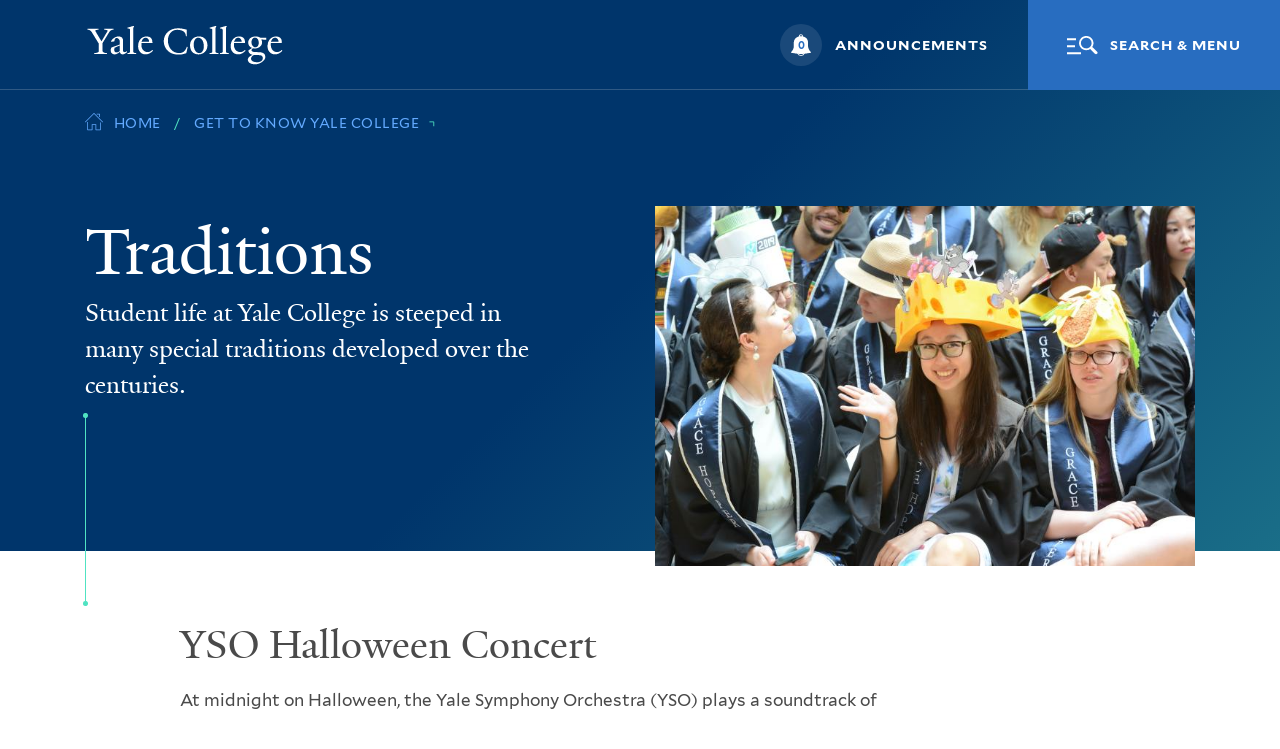

--- FILE ---
content_type: text/html; charset=UTF-8
request_url: https://yalecollege.yale.edu/get-know-yale-college/traditions
body_size: 10279
content:


<!-- THEME DEBUG -->
<!-- THEME HOOK: 'html' -->
<!-- FILE NAME SUGGESTIONS:
   * html--node--121.html.twig
   * html--node--%.html.twig
   * html--node.html.twig
   x html.html.twig
-->
<!-- BEGIN OUTPUT from 'themes/custom/yale_college/templates/layout/html.html.twig' -->
<!DOCTYPE html>
<html lang="en" dir="ltr" prefix="content: http://purl.org/rss/1.0/modules/content/  dc: http://purl.org/dc/terms/  foaf: http://xmlns.com/foaf/0.1/  og: http://ogp.me/ns#  rdfs: http://www.w3.org/2000/01/rdf-schema#  schema: http://schema.org/  sioc: http://rdfs.org/sioc/ns#  sioct: http://rdfs.org/sioc/types#  skos: http://www.w3.org/2004/02/skos/core#  xsd: http://www.w3.org/2001/XMLSchema# " class="no-js">
  <head>
    <meta charset="utf-8" />
<meta name="description" content="YSO Halloween Concert At midnight on Halloween, the Yale Symphony Orchestra (YSO) plays a soundtrack of student-arranged classical, pop, and film music to accompany a Yale-themed silent film created entirely by YSO members. Students pack Woolsey Hall for the occasion—every year, tickets sell out minutes after they become available!" />
<link rel="canonical" href="https://yalecollege.yale.edu/get-know-yale-college/traditions" />
<link rel="image_src" href="http://dev-yalecollege-yale-edu-d8.pantheonsite.io/sites/default/files/inline-images/yale-og.jpg" />
<meta property="og:site_name" content="Yale College" />
<meta property="og:url" content="https://yalecollege.yale.edu/get-know-yale-college/traditions" />
<meta property="og:title" content="Traditions" />
<meta property="og:image" content="http://dev-yalecollege-yale-edu-d8.pantheonsite.io/sites/default/files/inline-images/yale-og.jpg" />
<meta property="og:image:type" content="image/jpeg" />
<meta property="og:image:width" content="1260" />
<meta property="og:image:height" content="630" />
<meta name="twitter:card" content="summary_large_image" />
<meta name="Generator" content="Drupal 9 (https://www.drupal.org)" />
<meta name="MobileOptimized" content="width" />
<meta name="HandheldFriendly" content="true" />
<meta name="viewport" content="width=device-width, initial-scale=1.0" />
<meta name="mobile-web-app-capable" content="yes" />
<meta name="apple-mobile-web-app-capable" content="yes" />
<link rel="icon" href="/sites/default/files/favicon192.png" type="image/png" />

    <title>Traditions | Yale College</title>
        <link rel="stylesheet" href="https://cdn.jsdelivr.net/npm/instantsearch.css@7.3.1/themes/reset-min.css" integrity="sha256-t2ATOGCtAIZNnzER679jwcFcKYfLlw01gli6F6oszk8=" crossorigin="anonymous">
    <link rel="stylesheet" media="all" href="/sites/default/files/css/css_9m8-tA3IQf8ThlLQYTTZUyEweCvyR908Tg0XCbKYOfY.css" />
<link rel="stylesheet" media="all" href="/sites/default/files/css/css_CUakufD4yeoOE9O2s8bYjoBjjZ4HZiNvwvTwGCCv81Y.css" />

    
  </head>
  <body class="preload fs-grid page_layout_default" itemscope itemtype="http://schema.org/WebPage">
        <a href="#skip_content" class="skip_link" id="skip_link">
      Skip to Main Content
    </a>
    

<!-- THEME DEBUG -->
<!-- THEME HOOK: 'google_tag_gtm_iframe' -->
<!-- BEGIN OUTPUT from 'modules/contrib/google_tag/templates/google-tag-gtm-iframe.html.twig' -->
<noscript><iframe src="https://www.googletagmanager.com/ns.html?id=GTM-WZGVV5K"
                  height="0" width="0" style="display:none;visibility:hidden"></iframe></noscript>

<!-- END OUTPUT from 'modules/contrib/google_tag/templates/google-tag-gtm-iframe.html.twig' -->


    

<!-- THEME DEBUG -->
<!-- THEME HOOK: 'off_canvas_page_wrapper' -->
<!-- BEGIN OUTPUT from 'core/themes/stable/templates/content/off-canvas-page-wrapper.html.twig' -->
  <div class="dialog-off-canvas-main-canvas" data-off-canvas-main-canvas>
    

<!-- THEME DEBUG -->
<!-- THEME HOOK: 'page' -->
<!-- FILE NAME SUGGESTIONS:
   * page--node--121.html.twig
   * page--node--%.html.twig
   * page--node.html.twig
   x page.html.twig
-->
<!-- BEGIN OUTPUT from 'themes/custom/yale_college/templates/layout/page.html.twig' -->

<div class="page_wrapper">
  <header class="header" id="header">
    <div class="header_ribbon">
      <div class="container">
        <div class="row">
          <div class="col">
            <div class="header_ribbon_inner">
              

<div class="logo logo_header logo_icon">
	<a class="logo_link" href="https://yalecollege.yale.edu/">
		<span class="logo_link_label">Yale College</span>
				<span class="logo_link_icon"><svg class="icon icon_yale_logo">
  <use xlink:href="/themes/custom/yale_college/frontend/images/icons.svg#yale_logo"></use>
</svg>
</span>
			</a>
	</div>
              <div class="header_group">
                <div class="header_announcements">
                  

<!-- THEME DEBUG -->
<!-- THEME HOOK: 'region' -->
<!-- FILE NAME SUGGESTIONS:
   * region--header.html.twig
   x region.html.twig
-->
<!-- BEGIN OUTPUT from 'themes/custom/yale_college/templates/layout/region.html.twig' -->
  

<!-- THEME DEBUG -->
<!-- THEME HOOK: 'block' -->
<!-- FILE NAME SUGGESTIONS:
   x block--yalecollegeannouncementsblock.html.twig
   * block--yale-college-announcements-block.html.twig
   * block--yale-college-announcements.html.twig
   * block.html.twig
-->
<!-- BEGIN OUTPUT from 'themes/custom/yale_college/templates/block/block--yalecollegeannouncementsblock.html.twig' -->


<!-- THEME DEBUG -->
<!-- THEME HOOK: 'yale_college_announcements_block' -->
<!-- BEGIN OUTPUT from 'modules/custom/yale_college_announcements/templates/yale_college_announcements_block.html.twig' -->

<button class="js-swap js-announcement-trigger js-announcement-swap announcement_trigger" data-swap-target=".announcement_wrapper" data-swap-linked=".js-announcement-swap" aria-expanded="false">
  <span class="announcement_count_wrap">
    <span class="announcement_count">0</span>
    <span class="announcement_icon" aria-hidden="true"><svg class="icon icon_bell">
  <use xlink:href="/themes/custom/yale_college/frontend/images/icons.svg#bell"></use>
</svg>
</span>
  </span>
  <span class="announcement_label">Announcements</span>
</button>
<div class="js-announcement announcement_wrapper" id="#announcement_1" aria-label="Announcements" tabindex="-1">
  <div class="js-announcement-document announcement_document">
        <div class="announcement_item">
      <span class="announcement_item_label">No announcements at this time.</span>
    </div>
    		<button class="js-swap js-announcement-close js-announcement-swap announcement_close" data-swap-target=".announcement_wrapper" data-swap-linked=".js-announcement-swap" aria-label="Close">
      <span class="announcement_close_icon"><svg class="icon icon_close">
  <use xlink:href="/themes/custom/yale_college/frontend/images/icons.svg#close"></use>
</svg>
</span>
    </button>
  </div>
</div>

<!-- END OUTPUT from 'modules/custom/yale_college_announcements/templates/yale_college_announcements_block.html.twig' -->



<!-- END OUTPUT from 'themes/custom/yale_college/templates/block/block--yalecollegeannouncementsblock.html.twig' -->



<!-- END OUTPUT from 'themes/custom/yale_college/templates/layout/region.html.twig' -->


                </div>
                
<a class="js-swap js-menu-handle menu_handle" href="#menu" data-swap-target=".menu" data-swap-linked="menu">
		<span class="menu_handle_icon" aria-hidden="true"><svg class="icon icon_menu">
  <use xlink:href="/themes/custom/yale_college/frontend/images/icons.svg#menu"></use>
</svg>
</span>
		<span class="menu_handle_label">Search &amp; Menu</span>
</a>
              </div>
            </div>
          </div>
        </div>
      </div>
    </div>
  </header>
  <main class="page">

            <div class="page_feature page_feature_image">
  <div class="page_feature_inner" id="skip_content" tabindex="-1">
    <div class="container">
      <div class="row breadcrumb_desktop">
        <div class="col">
          <nav class="breadcrumb_nav breadcrumb_nav_lg" aria-label="Breadcrumb">
            

<!-- THEME DEBUG -->
<!-- THEME HOOK: 'breadcrumb' -->
<!-- BEGIN OUTPUT from 'themes/custom/yale_college/templates/navigation/breadcrumb.html.twig' -->
<div class="breadcrumb_nav_header">
  <h2 class="breadcrumb_nav_title">You are here:</h2>
</div>
<ol class="breadcrumb_list" itemscope itemprop="breadcrumb" itemtype="http://schema.org/BreadcrumbList" aria-label="Breadcrumb">
  <li class="breadcrumb_item" itemscope itemprop="itemListElement" itemtype="http://schema.org/ListItem">
    <a class="breadcrumb_pill breadcrumb_pill_link" href="https://yalecollege.yale.edu/" itemprop="item">
      <span class="breadcrumb_pill_icon"><svg class="icon icon_home">
  <use xlink:href="/themes/custom/yale_college/frontend/images/icons.svg#home"></use>
</svg>
</span>
      <span class="breadcrumb_pill_label" itemprop="name">Home</span>
    </a>
    <meta itemprop="position" content="1">
  </li>
            <li class="breadcrumb_item" itemscope itemprop="itemListElement" itemtype="http://schema.org/ListItem">
        <a class="breadcrumb_pill breadcrumb_pill_link" href="/get-know-yale-college" itemprop="item">
          <span class="breadcrumb_pill_label" itemprop="name">Get to Know Yale College</span>
        </a>
        <meta itemprop="position" content="2">
      </li>
      </ol>
<span class="breadcrumb_end_icon" aria-hidden="true"><svg class="icon icon_caret_side">
  <use xlink:href="/themes/custom/yale_college/frontend/images/icons.svg#caret_side"></use>
</svg>
</span>

<!-- END OUTPUT from 'themes/custom/yale_college/templates/navigation/breadcrumb.html.twig' -->


          </nav>
        </div>
      </div>
      <div class="row">
                <div class="col-md-6 offset-lg-1 order-md-2 page_feature_figure_wrap">
          <figure class="page_feature_figure">
            
<div class="lazy_image_wrapper page_feature_image_wrapper">
	<img class="js-lazy js-lazyload page_feature_image" data-sizes="auto" src="/themes/custom/yale_college/frontend/images/placeholder.png" data-src="/sites/default/files/styles/classic_xsml/public/2019-09/2019_05_19_13-52-53_dsc_8715.jpg?h=a9fcd176&amp;itok=MJ-aoSGU" data-srcset="/sites/default/files/styles/classic_xlrg/public/2019-09/2019_05_19_13-52-53_dsc_8715.jpg?h=a9fcd176&amp;itok=3UIYkxP8 1440w, /sites/default/files/styles/classic_lrg/public/2019-09/2019_05_19_13-52-53_dsc_8715.jpg?h=a9fcd176&amp;itok=RN2xLYe7 1220w, /sites/default/files/styles/classic_med/public/2019-09/2019_05_19_13-52-53_dsc_8715.jpg?h=a9fcd176&amp;itok=jFyvjYO0 980w, /sites/default/files/styles/classic_sml/public/2019-09/2019_05_19_13-52-53_dsc_8715.jpg?h=a9fcd176&amp;itok=1z2uHwId 740w" alt="" itemprop="image">
</div>
<noscript>
	<div class="page_feature_image_wrapper">
		<img class="page_feature_image" src="/sites/default/files/styles/classic_xsml/public/2019-09/2019_05_19_13-52-53_dsc_8715.jpg?h=a9fcd176&amp;itok=MJ-aoSGU" srcset="/sites/default/files/styles/classic_sml/public/2019-09/2019_05_19_13-52-53_dsc_8715.jpg?h=a9fcd176&amp;itok=1z2uHwId 740w, /sites/default/files/styles/classic_med/public/2019-09/2019_05_19_13-52-53_dsc_8715.jpg?h=a9fcd176&amp;itok=jFyvjYO0 980w, /sites/default/files/styles/classic_lrg/public/2019-09/2019_05_19_13-52-53_dsc_8715.jpg?h=a9fcd176&amp;itok=RN2xLYe7 1220w, /sites/default/files/styles/classic_xlrg/public/2019-09/2019_05_19_13-52-53_dsc_8715.jpg?h=a9fcd176&amp;itok=3UIYkxP8 1440w" sizes="100vw" alt="" itemprop="image">
	</div>
</noscript>
                      </figure>
        </div>
                <div class="col-md-6 col-lg-5 page_feature_desktop">
          <div class="page_header">
                        <h1 class="page_title" itemprop="name">Traditions</h1>
                                    <p class="page_intro" itemprop="description">Student life at Yale College is steeped in many special traditions developed over the centuries.</p>
                        <div class="line" aria-hidden="true">
              <div class="line_inner"></div>
            </div>
          </div>
        </div>
      </div>
    </div>
  </div>
  <div class="page_feature_mobile">
    <div class="container">
      <div class="row">
        <div class="col breadcrumb_mobile">
          <nav class="breadcrumb_nav breadcrumb_nav_sm" aria-label="Breadcrumb">
            

<!-- THEME DEBUG -->
<!-- THEME HOOK: 'breadcrumb' -->
<!-- BEGIN OUTPUT from 'themes/custom/yale_college/templates/navigation/breadcrumb.html.twig' -->
<div class="breadcrumb_nav_header">
  <h2 class="breadcrumb_nav_title">You are here:</h2>
</div>
<ol class="breadcrumb_list" itemscope itemprop="breadcrumb" itemtype="http://schema.org/BreadcrumbList" aria-label="Breadcrumb">
  <li class="breadcrumb_item" itemscope itemprop="itemListElement" itemtype="http://schema.org/ListItem">
    <a class="breadcrumb_pill breadcrumb_pill_link" href="https://yalecollege.yale.edu/" itemprop="item">
      <span class="breadcrumb_pill_icon"><svg class="icon icon_home">
  <use xlink:href="/themes/custom/yale_college/frontend/images/icons.svg#home"></use>
</svg>
</span>
      <span class="breadcrumb_pill_label" itemprop="name">Home</span>
    </a>
    <meta itemprop="position" content="1">
  </li>
            <li class="breadcrumb_item" itemscope itemprop="itemListElement" itemtype="http://schema.org/ListItem">
        <a class="breadcrumb_pill breadcrumb_pill_link" href="/get-know-yale-college" itemprop="item">
          <span class="breadcrumb_pill_label" itemprop="name">Get to Know Yale College</span>
        </a>
        <meta itemprop="position" content="2">
      </li>
      </ol>
<span class="breadcrumb_end_icon" aria-hidden="true"><svg class="icon icon_caret_side">
  <use xlink:href="/themes/custom/yale_college/frontend/images/icons.svg#caret_side"></use>
</svg>
</span>

<!-- END OUTPUT from 'themes/custom/yale_college/templates/navigation/breadcrumb.html.twig' -->


          </nav>
        </div>
      </div>
      <div class="row">
        <div class="col">
          <div class="page_header">
                        <h1 class="page_title" itemprop="name">Traditions</h1>
                                    <p class="page_intro" itemprop="description">Student life at Yale College is steeped in many special traditions developed over the centuries.</p>
                        <div class="line" aria-hidden="true">
              <div class="line_inner"></div>
            </div>
          </div>
        </div>
      </div>
    </div>
  </div>
</div>
        <div class="page_content">
              <div class="page_sub_nav">
          <div class="container">
            <div class="row">
              <div class="col">
                                

<!-- THEME DEBUG -->
<!-- THEME HOOK: 'region' -->
<!-- FILE NAME SUGGESTIONS:
   * region--subnav.html.twig
   x region.html.twig
-->
<!-- BEGIN OUTPUT from 'themes/custom/yale_college/templates/layout/region.html.twig' -->
  

<!-- THEME DEBUG -->
<!-- THEME HOOK: 'block' -->
<!-- FILE NAME SUGGESTIONS:
   * block--mainnavigation-2.html.twig
   * block--menu-block--main-subnav.html.twig
   * block--menu-block--main.html.twig
   * block--menu-block.html.twig
   x block--system-menu-block.html.twig
   * block.html.twig
-->
<!-- BEGIN OUTPUT from 'themes/custom/yale_college/templates/block/block--system-menu-block.html.twig' -->
  

<!-- END OUTPUT from 'themes/custom/yale_college/templates/block/block--system-menu-block.html.twig' -->



<!-- END OUTPUT from 'themes/custom/yale_college/templates/layout/region.html.twig' -->


                              </div>
            </div>
          </div>
        </div>
          </div>
    
    <div class="page_main_content">
      <div class="container">
        <div class="row">
          <div class="col-lg-8 offset-lg-1">
            

<!-- THEME DEBUG -->
<!-- THEME HOOK: 'region' -->
<!-- FILE NAME SUGGESTIONS:
   * region--above-content.html.twig
   x region.html.twig
-->
<!-- BEGIN OUTPUT from 'themes/custom/yale_college/templates/layout/region.html.twig' -->
  

<!-- THEME DEBUG -->
<!-- THEME HOOK: 'block' -->
<!-- FILE NAME SUGGESTIONS:
   * block--yale-college-messages.html.twig
   x block--system-messages-block.html.twig
   * block--system.html.twig
   * block.html.twig
-->
<!-- BEGIN OUTPUT from 'core/themes/stable/templates/block/block--system-messages-block.html.twig' -->
<div data-drupal-messages-fallback class="hidden"></div>

<!-- END OUTPUT from 'core/themes/stable/templates/block/block--system-messages-block.html.twig' -->



<!-- END OUTPUT from 'themes/custom/yale_college/templates/layout/region.html.twig' -->


                        

<!-- THEME DEBUG -->
<!-- THEME HOOK: 'region' -->
<!-- FILE NAME SUGGESTIONS:
   * region--content.html.twig
   x region.html.twig
-->
<!-- BEGIN OUTPUT from 'themes/custom/yale_college/templates/layout/region.html.twig' -->
  

<!-- THEME DEBUG -->
<!-- THEME HOOK: 'block' -->
<!-- FILE NAME SUGGESTIONS:
   * block--yale-college-content.html.twig
   * block--system-main-block.html.twig
   * block--system.html.twig
   x block.html.twig
-->
<!-- BEGIN OUTPUT from 'themes/custom/yale_college/templates/block/block.html.twig' -->
<div id="block-yale-college-content">
  
    
      

<!-- THEME DEBUG -->
<!-- THEME HOOK: 'node' -->
<!-- FILE NAME SUGGESTIONS:
   * node--121--full.html.twig
   * node--121.html.twig
   * node--page--full.html.twig
   * node--page.html.twig
   * node--full.html.twig
   x node.html.twig
-->
<!-- BEGIN OUTPUT from 'themes/custom/yale_college/templates/content/node.html.twig' -->
<article data-history-node-id="121" role="article" about="/get-know-yale-college/traditions" typeof="schema:WebPage">

  
    

<!-- THEME DEBUG -->
<!-- THEME HOOK: 'rdf_metadata' -->
<!-- BEGIN OUTPUT from 'core/themes/stable/templates/misc/rdf-metadata.html.twig' -->
  <span property="schema:name" content="Traditions" class="hidden"></span>

<!-- END OUTPUT from 'core/themes/stable/templates/misc/rdf-metadata.html.twig' -->



  
  <div>
    

<!-- THEME DEBUG -->
<!-- THEME HOOK: 'field' -->
<!-- FILE NAME SUGGESTIONS:
   * field--full--body.html.twig
   * field--full.html.twig
   x field--node--body--page.html.twig
   * field--node--body.html.twig
   * field--node--page.html.twig
   * field--body.html.twig
   * field--text-with-summary.html.twig
   * field.html.twig
-->
<!-- BEGIN OUTPUT from 'themes/custom/yale_college/templates/field/field--node--body--page.html.twig' -->
<div class="typography" itemprop="mainEntity">
      <h2>YSO Halloween Concert</h2>

<p>At midnight on Halloween, the Yale Symphony Orchestra (YSO) plays a soundtrack of student-arranged classical, pop, and film music to accompany a Yale-themed silent film created entirely by YSO members. Students pack Woolsey Hall for the occasion—every year, tickets sell out minutes after they become available!</p>

<h2>The Game</h2>

<p>The annual Harvard-Yale football game occurs on the first day of November Recess, hosted by Yale in odd-numbered years and by Harvard in even-numbered years. The two archrivals had their first contest in 1875. Since then, “The Game” has drawn legions of students and alumni from both schools every year. Even those who aren’t football fanatics can revel in the festive spirit and the abundance of social gatherings throughout the weekend of the game.</p>

<h2>First-Year Day of Service and Dwight Hall Bazaar</h2>

<p>There is a strong tradition of public service at Yale that extends to first-year students.  Every September, Dwight Hall at Yale organizes a Day of Service in the Greater New Haven community for first-year students.  This is an exciting opportunity to bond with other first-years while getting to know the New Haven community.  For the past several decades, Dwight Hall has also hosted a service Bazaar at the beginning of each term.  Students can speak with leaders from over 100 student-run and community-based service and justice organizations to discover the perfect fit for their social change passions.”</p>

<h2>Holiday Dinner</h2>

<p>On the last day of fall-term classes, every Yale College student is treated to a special dinner. On this dressy occasion, upper-level students dine in the residential colleges. Meanwhile, the first-years gather in Commons for an especially merry celebration featuring the famous Parade of Comestibles—a literal parade of gourmet foods ushered in by a fife and drum corps!</p>

<h2>First-Year Dance</h2>

<p>Every January, the First-Year Class Council hosts a giant dance for the entire first-year class in Commons. With your permission, your suitemates will set you up with a date, and you will learn your date’s identity the night of the dance through a creative scheme (for instance, you and your date may be given puzzle pieces that fit together and then instructed to find each other in a small crowd). </p>

<h2>Spring Fling</h2>

<p>The day after spring-term classes conclude, students unwind at Spring Fling, a daylong celebration on Old Campus with lots of food and music. A variety of student bands perform, as do some of the nation’s most prominent artists. Previous guest artists have included Janelle Monáe, Macklemore, and A$AP Ferg</p>

<h2>Class Day</h2>

<p>For Yale College students, one of the most jubilant events of Commencement Weekend is Class Day. Dating to the 19th century, this ceremony takes place on Old Campus. Students wear academic gowns and creative headgear of their choice. The ceremony includes the awarding of various college-wide student prizes, an address by a notable speaker chosen with undergraduates’ input, and speeches and a film reflecting on the graduating class’s four years at Yale.</p>

  </div>

<!-- END OUTPUT from 'themes/custom/yale_college/templates/field/field--node--body--page.html.twig' -->



<!-- THEME DEBUG -->
<!-- THEME HOOK: 'links__node' -->
<!-- FILE NAME SUGGESTIONS:
   * links--node.html.twig
   x links.html.twig
-->
<!-- BEGIN OUTPUT from 'themes/custom/yale_college/templates/navigation/links.html.twig' -->

<!-- END OUTPUT from 'themes/custom/yale_college/templates/navigation/links.html.twig' -->


  </div>

</article>

<!-- END OUTPUT from 'themes/custom/yale_college/templates/content/node.html.twig' -->


  </div>

<!-- END OUTPUT from 'themes/custom/yale_college/templates/block/block.html.twig' -->



<!-- END OUTPUT from 'themes/custom/yale_college/templates/layout/region.html.twig' -->


                        

<!-- THEME DEBUG -->
<!-- THEME HOOK: 'region' -->
<!-- FILE NAME SUGGESTIONS:
   * region--below-content.html.twig
   x region.html.twig
-->
<!-- BEGIN OUTPUT from 'themes/custom/yale_college/templates/layout/region.html.twig' -->
  

<!-- THEME DEBUG -->
<!-- THEME HOOK: 'block' -->
<!-- FILE NAME SUGGESTIONS:
   * block--yalecollegealertblock.html.twig
   * block--yale-college-alerts-block.html.twig
   * block--yale-college-alerts.html.twig
   x block.html.twig
-->
<!-- BEGIN OUTPUT from 'themes/custom/yale_college/templates/block/block.html.twig' -->
<div id="block-yalecollegealertblock">
  
    
      

<!-- THEME DEBUG -->
<!-- THEME HOOK: 'yale_college_alerts_block' -->
<!-- BEGIN OUTPUT from 'modules/custom/yale_college_alerts/templates/yale_college_alerts_block.html.twig' -->

<!-- END OUTPUT from 'modules/custom/yale_college_alerts/templates/yale_college_alerts_block.html.twig' -->


  </div>

<!-- END OUTPUT from 'themes/custom/yale_college/templates/block/block.html.twig' -->



<!-- END OUTPUT from 'themes/custom/yale_college/templates/layout/region.html.twig' -->



          </div>
        </div>
      </div>
    </div>

    <div class="full_width_callouts">
            
          </div>

  </main>
  <footer class="footer" id="footer" itemscope itemtype="http://schema.org/WPFooter">
    <div class="container">
      <div class="footer_ribbon">
        <div class="row">
          <div class="col">
            <div class="footer_ribbon_inner">
              <div class="footer_group">
                

<div class="logo logo_footer logo_icon">
	<a class="logo_link" href="https://yalecollege.yale.edu/">
		<span class="logo_link_label">Yale College</span>
				<span class="logo_link_icon"><svg class="icon icon_yale_logo">
  <use xlink:href="/themes/custom/yale_college/frontend/images/icons.svg#yale_logo"></use>
</svg>
</span>
			</a>
	</div>
                

<!-- THEME DEBUG -->
<!-- THEME HOOK: 'region' -->
<!-- FILE NAME SUGGESTIONS:
   * region--footer-nav.html.twig
   x region.html.twig
-->
<!-- BEGIN OUTPUT from 'themes/custom/yale_college/templates/layout/region.html.twig' -->
  

<!-- THEME DEBUG -->
<!-- THEME HOOK: 'block' -->
<!-- FILE NAME SUGGESTIONS:
   * block--mainnavigation.html.twig
   * block--menu-block--main-footer.html.twig
   * block--menu-block--main.html.twig
   * block--menu-block.html.twig
   x block--system-menu-block.html.twig
   * block.html.twig
-->
<!-- BEGIN OUTPUT from 'themes/custom/yale_college/templates/block/block--system-menu-block.html.twig' -->
  

<!-- THEME DEBUG -->
<!-- THEME HOOK: 'menu' -->
<!-- FILE NAME SUGGESTIONS:
   x menu--main-footer.html.twig
   * menu--main.html.twig
   * menu.html.twig
-->
<!-- BEGIN OUTPUT from 'themes/custom/yale_college/templates/navigation/menu--main-footer.html.twig' -->

<nav class="js-nav js-footer-nav nav footer_nav" aria-label="Footer" itemscope itemtype="http://schema.org/SiteNavigationElement">
	<div class="nav_header footer_nav_header">
		<h2 class="nav_title footer_nav_title" aria-label="">
						Footer
			<span class="nav_title_label footer_nav_title_label">Navigation</span>
		</h2>
	</div>
	<ul class="js-nav-list js-footer-nav-list nav_list footer_nav_list" aria-label="Footer Navigation">
				<li class="js-nav-item js-footer-nav-item js-footer-nav-item-1 nav_item footer_nav_item">
			<div class="nav_item_wrapper footer_nav_item_wrapper">
				<a class="js-nav-link js-footer-nav-link nav_link footer_nav_link" href="/academics" itemprop="url">
					<span class="nav_link_label footer_nav_link_label" itemprop="name">Academics</span>
									</a>
							</div>
					</li>
				<li class="js-nav-item js-footer-nav-item js-footer-nav-item-2 nav_item footer_nav_item">
			<div class="nav_item_wrapper footer_nav_item_wrapper">
				<a class="js-nav-link js-footer-nav-link nav_link footer_nav_link" href="/communities" itemprop="url">
					<span class="nav_link_label footer_nav_link_label" itemprop="name">Communities</span>
									</a>
							</div>
					</li>
				<li class="js-nav-item js-footer-nav-item js-footer-nav-item-3 nav_item footer_nav_item">
			<div class="nav_item_wrapper footer_nav_item_wrapper">
				<a class="js-nav-link js-footer-nav-link nav_link footer_nav_link" href="/events" itemprop="url">
					<span class="nav_link_label footer_nav_link_label" itemprop="name">Events</span>
									</a>
							</div>
					</li>
				<li class="js-nav-item js-footer-nav-item js-footer-nav-item-4 nav_item footer_nav_item">
			<div class="nav_item_wrapper footer_nav_item_wrapper">
				<a class="js-nav-link js-footer-nav-link nav_link footer_nav_link" href="/finances" itemprop="url">
					<span class="nav_link_label footer_nav_link_label" itemprop="name">Finances</span>
									</a>
							</div>
					</li>
				<li class="js-nav-item js-footer-nav-item js-footer-nav-item-5 nav_item footer_nav_item">
			<div class="nav_item_wrapper footer_nav_item_wrapper">
				<a class="js-nav-link js-footer-nav-link nav_link footer_nav_link" href="/welcome-yale-college" itemprop="url">
					<span class="nav_link_label footer_nav_link_label" itemprop="name">First-Year and New Student Resources</span>
									</a>
							</div>
					</li>
				<li class="js-nav-item js-footer-nav-item js-footer-nav-item-6 nav_item footer_nav_item active">
			<div class="nav_item_wrapper footer_nav_item_wrapper">
				<a class="js-nav-link js-footer-nav-link nav_link footer_nav_link active" href="/get-know-yale-college" itemprop="url">
					<span class="nav_link_label footer_nav_link_label" itemprop="name">Get to Know Yale College</span>
									</a>
							</div>
					</li>
				<li class="js-nav-item js-footer-nav-item js-footer-nav-item-7 nav_item footer_nav_item">
			<div class="nav_item_wrapper footer_nav_item_wrapper">
				<a class="js-nav-link js-footer-nav-link nav_link footer_nav_link" href="/getting-help" itemprop="url">
					<span class="nav_link_label footer_nav_link_label" itemprop="name">Getting Help</span>
									</a>
							</div>
					</li>
				<li class="js-nav-item js-footer-nav-item js-footer-nav-item-8 nav_item footer_nav_item">
			<div class="nav_item_wrapper footer_nav_item_wrapper">
				<a class="js-nav-link js-footer-nav-link nav_link footer_nav_link" href="/life-yale" itemprop="url">
					<span class="nav_link_label footer_nav_link_label" itemprop="name">Life at Yale</span>
									</a>
							</div>
					</li>
				<li class="js-nav-item js-footer-nav-item js-footer-nav-item-9 nav_item footer_nav_item">
			<div class="nav_item_wrapper footer_nav_item_wrapper">
				<a class="js-nav-link js-footer-nav-link nav_link footer_nav_link" href="/policies-procedures" itemprop="url">
					<span class="nav_link_label footer_nav_link_label" itemprop="name">Policies &amp; Procedures</span>
									</a>
							</div>
					</li>
				<li class="js-nav-item js-footer-nav-item js-footer-nav-item-10 nav_item footer_nav_item">
			<div class="nav_item_wrapper footer_nav_item_wrapper">
				<a class="js-nav-link js-footer-nav-link nav_link footer_nav_link" href="/registration-course-selection" itemprop="url">
					<span class="nav_link_label footer_nav_link_label" itemprop="name">Registration &amp; Course Selection</span>
									</a>
							</div>
					</li>
				<li class="js-nav-item js-footer-nav-item js-footer-nav-item-11 nav_item footer_nav_item">
			<div class="nav_item_wrapper footer_nav_item_wrapper">
				<a class="js-nav-link js-footer-nav-link nav_link footer_nav_link" href="/residential-colleges" itemprop="url">
					<span class="nav_link_label footer_nav_link_label" itemprop="name">Residential Colleges</span>
									</a>
							</div>
					</li>
			</ul>
</nav>

<!-- END OUTPUT from 'themes/custom/yale_college/templates/navigation/menu--main-footer.html.twig' -->



<!-- END OUTPUT from 'themes/custom/yale_college/templates/block/block--system-menu-block.html.twig' -->



<!-- END OUTPUT from 'themes/custom/yale_college/templates/layout/region.html.twig' -->


              </div>
              <div class="footer_utility_wrap">
                <div class="footer_utility_links">
                  

<!-- THEME DEBUG -->
<!-- THEME HOOK: 'region' -->
<!-- FILE NAME SUGGESTIONS:
   * region--footer-utility.html.twig
   x region.html.twig
-->
<!-- BEGIN OUTPUT from 'themes/custom/yale_college/templates/layout/region.html.twig' -->
  

<!-- THEME DEBUG -->
<!-- THEME HOOK: 'block' -->
<!-- FILE NAME SUGGESTIONS:
   * block--yale-college-footer.html.twig
   * block--system-menu-block--footer.html.twig
   x block--system-menu-block.html.twig
   * block--system.html.twig
   * block.html.twig
-->
<!-- BEGIN OUTPUT from 'themes/custom/yale_college/templates/block/block--system-menu-block.html.twig' -->
  

<!-- THEME DEBUG -->
<!-- THEME HOOK: 'menu__footer' -->
<!-- FILE NAME SUGGESTIONS:
   x menu--footer.html.twig
   x menu--footer.html.twig
   * menu.html.twig
-->
<!-- BEGIN OUTPUT from 'themes/custom/yale_college/templates/navigation/menu--footer.html.twig' -->

<a class="footer_utility_link" href="https://usability.yale.edu/web-accessibility/accessibility-yale">
	<span class="footer_utility_link_inner">
		<span class="footer_utility_link_label">Accessibility</span>
				<span class="footer_utility_link_icon" aria-hidden="true">
			<svg class="icon icon_arrow">
				<use xlink:href="/themes/custom/yale_college/frontend/images/icons.svg#arrow"></use>
			</svg>
		</span>
			</span>
</a>

<a class="footer_utility_link" href="https://www.yale.edu/privacy-policy">
	<span class="footer_utility_link_inner">
		<span class="footer_utility_link_label">Privacy</span>
				<span class="footer_utility_link_icon" aria-hidden="true">
			<svg class="icon icon_arrow">
				<use xlink:href="/themes/custom/yale_college/frontend/images/icons.svg#arrow"></use>
			</svg>
		</span>
			</span>
</a>

<a class="footer_utility_link" href="/contact-web-team">
	<span class="footer_utility_link_inner">
		<span class="footer_utility_link_label">Feedback</span>
				<span class="footer_utility_link_icon" aria-hidden="true">
			<svg class="icon icon_arrow">
				<use xlink:href="/themes/custom/yale_college/frontend/images/icons.svg#arrow"></use>
			</svg>
		</span>
			</span>
</a>

<a class="footer_utility_link" href="/get-know-yale-college/directory">
	<span class="footer_utility_link_inner">
		<span class="footer_utility_link_label">Directory</span>
				<span class="footer_utility_link_icon" aria-hidden="true">
			<svg class="icon icon_arrow">
				<use xlink:href="/themes/custom/yale_college/frontend/images/icons.svg#arrow"></use>
			</svg>
		</span>
			</span>
</a>

<a class="footer_utility_link" href="https://yale.imodules.com/s/1667/giving/17/landing.aspx?sid=1667&amp;gid=52&amp;pgid=2033">
	<span class="footer_utility_link_inner">
		<span class="footer_utility_link_label">Giving</span>
				<span class="footer_utility_link_icon" aria-hidden="true">
			<svg class="icon icon_arrow">
				<use xlink:href="/themes/custom/yale_college/frontend/images/icons.svg#arrow"></use>
			</svg>
		</span>
			</span>
</a>

<a class="footer_utility_link" href="http://yub.yale.edu/">
	<span class="footer_utility_link_inner">
		<span class="footer_utility_link_label">Yale Hub</span>
				<span class="footer_utility_link_icon" aria-hidden="true">
			<svg class="icon icon_arrow">
				<use xlink:href="/themes/custom/yale_college/frontend/images/icons.svg#arrow"></use>
			</svg>
		</span>
			</span>
</a>


<!-- END OUTPUT from 'themes/custom/yale_college/templates/navigation/menu--footer.html.twig' -->



<!-- END OUTPUT from 'themes/custom/yale_college/templates/block/block--system-menu-block.html.twig' -->



<!-- THEME DEBUG -->
<!-- THEME HOOK: 'block' -->
<!-- FILE NAME SUGGESTIONS:
   * block--wonderchat.html.twig
   * block--block-content--f4e44f74-0f0e-4c75-bf15-844d40da4ee0.html.twig
   * block--block-content.html.twig
   * block--bundle--basic.html.twig
   * block--block-content.html.twig
   x block.html.twig
-->
<!-- BEGIN OUTPUT from 'themes/custom/yale_college/templates/block/block.html.twig' -->
<div id="block-wonderchat">
  
    
      

<!-- THEME DEBUG -->
<!-- THEME HOOK: 'field' -->
<!-- FILE NAME SUGGESTIONS:
   * field--full--body.html.twig
   * field--full.html.twig
   * field--block-content--body--basic.html.twig
   * field--block-content--body.html.twig
   * field--block-content--basic.html.twig
   x field--body.html.twig
   * field--text-with-summary.html.twig
   * field.html.twig
-->
<!-- BEGIN OUTPUT from 'themes/custom/yale_college/templates/field/field--body.html.twig' -->
<div class="typography">
      <script src="https://app.wonderchat.io/scripts/wonderchat.js" data-name="wonderchat" data-address="app.wonderchat.io" data-id="cmab98evz0d8dpq6ocaqsvgyz" data-widget-size="normal" data-widget-button-size="normal" data-custom-css="&#10;        .widget-container .chakra-text,&#10;        .widget-header img[alt='Bot picture'] + div { &#10;            display: none; &#10;        }&#10;        .widget-header .chakra-text {&#10;            display: block;&#10;        }&#10;        .widget-container .chakra-input__group { &#10;            padding-bottom: 13px; &#10;        }" defer="defer"></script>
  </div>

<!-- END OUTPUT from 'themes/custom/yale_college/templates/field/field--body.html.twig' -->


  </div>

<!-- END OUTPUT from 'themes/custom/yale_college/templates/block/block.html.twig' -->



<!-- END OUTPUT from 'themes/custom/yale_college/templates/layout/region.html.twig' -->


                </div>

                <p class="copyright">
	<span class="copyright_icon">Copyright &copy; </span>
	<span class="copyright_year" itemprop="copyrightYear">2026</span>
	<span class="copyright_holder" itemprop="copyrightHolder" itemscope="" itemtype="http://schema.org/EducationalOrganization"><a href="https://www.yale.edu">Yale University</a></span>
	<span class="copyright_rights">All Rights Reserved</span>
</p>
              </div>
            </div>
          </div>
        </div>
      </div>
    </div>
  </footer>
</div>
<div class="js-menu menu" id="menu" aria-label="Site Menu">
  <div class="menu_inner">
    <div class="menu_group">
      <div class="menu_group_inner">
        <h2 class="menu_title">Search</h2>


          <div class="js-search-algolia">
            
<div class="js-site-search site_search site_search_sm" id="site_search_mobile" role="search">
  <meta itemprop="url" content="http://yalecollege.yale.edu/">
  <form class="site_search_form" action="/search" itemprop="potentialAction" itemscope itemtype="http://schema.org/SearchAction" method="get">
    <meta itemprop="target" content="https://yalecollege.yale.edu/search?q={q}">
    <label class="site_search_label">
      <span class="site_search_label_text">Search</span>
      <span class="js-search-input">

      </span>
    </label>
    <button class="site_search_button" type="submit">
            <span class="site_search_button_label">Submit</span>
            <span class="site_search_button_icon"><svg class="icon icon_search">
  <use xlink:href="/themes/custom/yale_college/frontend/images/icons.svg#search"></use>
</svg>
</span>
    </button>
  </form>
</div>

            <div class="js-search-results home_search">
              <div class="home_search_inner">
                <div class="home_search_item">
                  <div class="home_search_label">
                    Resources
                  </div>
                  <div class="js-resources"></div>
                </div>


                <div class="home_search_item">
                  <div class="home_search_label">
                    People
                  </div>
                  <div class="js-people"></div>
                </div>


                <div class="home_search_item">
                  <div class="home_search_label">
                    Dates &amp; Deadlines
                  </div>
                  <div class="js-dates"></div>
                </div>

              </div>
              <div class="js-all-results-button home_search_button">
                <a class="home_search_link" href="#">
	<span class="home_search_link_inner">
		<span class="home_search_link_label">See all results</span>
				<span class="home_search_link_icon" aria-hidden="true">
			<svg class="icon icon_arrow">
				<use xlink:href="/themes/custom/yale_college/frontend/images/icons.svg#arrow"></use>
			</svg>
		</span>
			</span>
</a>

              </div>

            </div>
          </div>

        <div class="recently_visited" itemscope itemtype="http://schema.org/ItemList">
          <div class="recently_visited_inner">
            <header class="recently_visited_header">
              <h2 class="recently_visited_title" itemprop="name">
                <span class="recently_visited_title_icon"><svg class="icon icon_clock">
  <use xlink:href="/themes/custom/yale_college/frontend/images/icons.svg#clock"></use>
</svg>
</span>
                <span class="recently_visited_title_label">Recently Visited</span>
              </h2>
            </header>
            <div class="recently_visited_body">
              <ul class="js-recently-visited recently_visited_items" aria-label="Recently Visited">
              </ul>
            </div>
          </div>
        </div>
      </div>
    </div>
    <div class="menu_navs">
      

<!-- THEME DEBUG -->
<!-- THEME HOOK: 'region' -->
<!-- FILE NAME SUGGESTIONS:
   * region--main-nav.html.twig
   x region.html.twig
-->
<!-- BEGIN OUTPUT from 'themes/custom/yale_college/templates/layout/region.html.twig' -->
  

<!-- THEME DEBUG -->
<!-- THEME HOOK: 'block' -->
<!-- FILE NAME SUGGESTIONS:
   * block--audiences.html.twig
   * block--system-menu-block--audiences.html.twig
   x block--system-menu-block.html.twig
   * block--system.html.twig
   * block.html.twig
-->
<!-- BEGIN OUTPUT from 'themes/custom/yale_college/templates/block/block--system-menu-block.html.twig' -->
  

<!-- THEME DEBUG -->
<!-- THEME HOOK: 'menu__audiences' -->
<!-- FILE NAME SUGGESTIONS:
   x menu--audiences.html.twig
   x menu--audiences.html.twig
   * menu.html.twig
-->
<!-- BEGIN OUTPUT from 'themes/custom/yale_college/templates/navigation/menu--audiences.html.twig' -->

<nav class="js-nav js-secondary-nav js-secondary-nav-sm nav secondary_nav secondary_nav_sm" aria-label="Info For" itemscope itemtype="http://schema.org/SiteNavigationElement">
	<div class="nav_header secondary_nav_header">
		<h2 class="nav_title secondary_nav_title" aria-label="Resources for">
						<span class="nav_title_icon secondary_nav_link_icon" aria-hidden="true"><svg class="icon icon_person">
  <use xlink:href="/themes/custom/yale_college/frontend/images/icons.svg#person"></use>
</svg>
</span>
						Info For
			<span class="nav_title_label secondary_nav_title_label">Navigation</span>
		</h2>
	</div>
	<ul class="js-nav-list js-secondary-nav-list nav_list secondary_nav_list" aria-label="Info For Navigation">
				<li class="js-nav-item js-secondary-nav-item js-secondary-nav-item-1 nav_item secondary_nav_item">
			<div class="nav_item_wrapper secondary_nav_item_wrapper">
				<a class="js-nav-link js-secondary-nav-link nav_link secondary_nav_link" href="/students" itemprop="url">
					<span class="nav_link_label secondary_nav_link_label" itemprop="name">Students</span>
									</a>
							</div>
					</li>
				<li class="js-nav-item js-secondary-nav-item js-secondary-nav-item-2 nav_item secondary_nav_item">
			<div class="nav_item_wrapper secondary_nav_item_wrapper">
				<a class="js-nav-link js-secondary-nav-link nav_link secondary_nav_link" href="/faculty" itemprop="url">
					<span class="nav_link_label secondary_nav_link_label" itemprop="name">Faculty</span>
									</a>
							</div>
					</li>
				<li class="js-nav-item js-secondary-nav-item js-secondary-nav-item-3 nav_item secondary_nav_item">
			<div class="nav_item_wrapper secondary_nav_item_wrapper">
				<a class="js-nav-link js-secondary-nav-link nav_link secondary_nav_link" href="/staff" itemprop="url">
					<span class="nav_link_label secondary_nav_link_label" itemprop="name">Staff</span>
									</a>
							</div>
					</li>
				<li class="js-nav-item js-secondary-nav-item js-secondary-nav-item-4 nav_item secondary_nav_item">
			<div class="nav_item_wrapper secondary_nav_item_wrapper">
				<a class="js-nav-link js-secondary-nav-link nav_link secondary_nav_link" href="/families" itemprop="url">
					<span class="nav_link_label secondary_nav_link_label" itemprop="name">Families</span>
									</a>
							</div>
					</li>
			</ul>
</nav>

<!-- END OUTPUT from 'themes/custom/yale_college/templates/navigation/menu--audiences.html.twig' -->



<!-- END OUTPUT from 'themes/custom/yale_college/templates/block/block--system-menu-block.html.twig' -->



<!-- THEME DEBUG -->
<!-- THEME HOOK: 'block' -->
<!-- FILE NAME SUGGESTIONS:
   * block--mainnavigation-3.html.twig
   * block--menu-block--main-mobile.html.twig
   * block--menu-block--main.html.twig
   * block--menu-block.html.twig
   x block--system-menu-block.html.twig
   * block.html.twig
-->
<!-- BEGIN OUTPUT from 'themes/custom/yale_college/templates/block/block--system-menu-block.html.twig' -->
  

<!-- THEME DEBUG -->
<!-- THEME HOOK: 'menu' -->
<!-- FILE NAME SUGGESTIONS:
   x menu--main-mobile.html.twig
   * menu--main.html.twig
   * menu.html.twig
-->
<!-- BEGIN OUTPUT from 'themes/custom/yale_college/templates/navigation/menu--main-mobile.html.twig' -->

<nav class="js-nav js-main-nav js-main-nav-sm nav main_nav main_nav_sm" aria-label="Site" itemscope itemtype="http://schema.org/SiteNavigationElement">
	<div class="nav_header main_nav_header">
		<h2 class="nav_title main_nav_title" aria-label="">
						Site
			<span class="nav_title_label main_nav_title_label">Navigation</span>
		</h2>
	</div>
	<ul class="js-nav-list js-main-nav-list nav_list main_nav_list" aria-label="Site Navigation">
				<li class="js-nav-item js-main-nav-item js-main-nav-item-1 nav_item main_nav_item">
			<div class="nav_item_wrapper main_nav_item_wrapper">
				<a class="js-nav-link js-main-nav-link nav_link main_nav_link" href="/academics" itemprop="url">
					<span class="nav_link_label main_nav_link_label" itemprop="name">Academics</span>
										<span class="nav_link_icon main_nav_link_icon" aria-hidden="true"><svg class="icon icon_arrow">
  <use xlink:href="/themes/custom/yale_college/frontend/images/icons.svg#arrow"></use>
</svg>
</span>
									</a>
							</div>
					</li>
				<li class="js-nav-item js-main-nav-item js-main-nav-item-2 nav_item main_nav_item">
			<div class="nav_item_wrapper main_nav_item_wrapper">
				<a class="js-nav-link js-main-nav-link nav_link main_nav_link" href="/communities" itemprop="url">
					<span class="nav_link_label main_nav_link_label" itemprop="name">Communities</span>
										<span class="nav_link_icon main_nav_link_icon" aria-hidden="true"><svg class="icon icon_arrow">
  <use xlink:href="/themes/custom/yale_college/frontend/images/icons.svg#arrow"></use>
</svg>
</span>
									</a>
							</div>
					</li>
				<li class="js-nav-item js-main-nav-item js-main-nav-item-3 nav_item main_nav_item">
			<div class="nav_item_wrapper main_nav_item_wrapper">
				<a class="js-nav-link js-main-nav-link nav_link main_nav_link" href="/events" itemprop="url">
					<span class="nav_link_label main_nav_link_label" itemprop="name">Events</span>
										<span class="nav_link_icon main_nav_link_icon" aria-hidden="true"><svg class="icon icon_arrow">
  <use xlink:href="/themes/custom/yale_college/frontend/images/icons.svg#arrow"></use>
</svg>
</span>
									</a>
							</div>
					</li>
				<li class="js-nav-item js-main-nav-item js-main-nav-item-4 nav_item main_nav_item">
			<div class="nav_item_wrapper main_nav_item_wrapper">
				<a class="js-nav-link js-main-nav-link nav_link main_nav_link" href="/finances" itemprop="url">
					<span class="nav_link_label main_nav_link_label" itemprop="name">Finances</span>
										<span class="nav_link_icon main_nav_link_icon" aria-hidden="true"><svg class="icon icon_arrow">
  <use xlink:href="/themes/custom/yale_college/frontend/images/icons.svg#arrow"></use>
</svg>
</span>
									</a>
							</div>
					</li>
				<li class="js-nav-item js-main-nav-item js-main-nav-item-5 nav_item main_nav_item">
			<div class="nav_item_wrapper main_nav_item_wrapper">
				<a class="js-nav-link js-main-nav-link nav_link main_nav_link" href="/welcome-yale-college" itemprop="url">
					<span class="nav_link_label main_nav_link_label" itemprop="name">First-Year and New Student Resources</span>
										<span class="nav_link_icon main_nav_link_icon" aria-hidden="true"><svg class="icon icon_arrow">
  <use xlink:href="/themes/custom/yale_college/frontend/images/icons.svg#arrow"></use>
</svg>
</span>
									</a>
							</div>
					</li>
				<li class="js-nav-item js-main-nav-item js-main-nav-item-6 nav_item main_nav_item active">
			<div class="nav_item_wrapper main_nav_item_wrapper">
				<a class="js-nav-link js-main-nav-link nav_link main_nav_link active" href="/get-know-yale-college" itemprop="url">
					<span class="nav_link_label main_nav_link_label" itemprop="name">Get to Know Yale College</span>
										<span class="nav_link_icon main_nav_link_icon" aria-hidden="true"><svg class="icon icon_arrow">
  <use xlink:href="/themes/custom/yale_college/frontend/images/icons.svg#arrow"></use>
</svg>
</span>
									</a>
							</div>
					</li>
				<li class="js-nav-item js-main-nav-item js-main-nav-item-7 nav_item main_nav_item">
			<div class="nav_item_wrapper main_nav_item_wrapper">
				<a class="js-nav-link js-main-nav-link nav_link main_nav_link" href="/getting-help" itemprop="url">
					<span class="nav_link_label main_nav_link_label" itemprop="name">Getting Help</span>
										<span class="nav_link_icon main_nav_link_icon" aria-hidden="true"><svg class="icon icon_arrow">
  <use xlink:href="/themes/custom/yale_college/frontend/images/icons.svg#arrow"></use>
</svg>
</span>
									</a>
							</div>
					</li>
				<li class="js-nav-item js-main-nav-item js-main-nav-item-8 nav_item main_nav_item">
			<div class="nav_item_wrapper main_nav_item_wrapper">
				<a class="js-nav-link js-main-nav-link nav_link main_nav_link" href="/life-yale" itemprop="url">
					<span class="nav_link_label main_nav_link_label" itemprop="name">Life at Yale</span>
										<span class="nav_link_icon main_nav_link_icon" aria-hidden="true"><svg class="icon icon_arrow">
  <use xlink:href="/themes/custom/yale_college/frontend/images/icons.svg#arrow"></use>
</svg>
</span>
									</a>
							</div>
					</li>
				<li class="js-nav-item js-main-nav-item js-main-nav-item-9 nav_item main_nav_item">
			<div class="nav_item_wrapper main_nav_item_wrapper">
				<a class="js-nav-link js-main-nav-link nav_link main_nav_link" href="/policies-procedures" itemprop="url">
					<span class="nav_link_label main_nav_link_label" itemprop="name">Policies &amp; Procedures</span>
										<span class="nav_link_icon main_nav_link_icon" aria-hidden="true"><svg class="icon icon_arrow">
  <use xlink:href="/themes/custom/yale_college/frontend/images/icons.svg#arrow"></use>
</svg>
</span>
									</a>
							</div>
					</li>
				<li class="js-nav-item js-main-nav-item js-main-nav-item-10 nav_item main_nav_item">
			<div class="nav_item_wrapper main_nav_item_wrapper">
				<a class="js-nav-link js-main-nav-link nav_link main_nav_link" href="/registration-course-selection" itemprop="url">
					<span class="nav_link_label main_nav_link_label" itemprop="name">Registration &amp; Course Selection</span>
										<span class="nav_link_icon main_nav_link_icon" aria-hidden="true"><svg class="icon icon_arrow">
  <use xlink:href="/themes/custom/yale_college/frontend/images/icons.svg#arrow"></use>
</svg>
</span>
									</a>
							</div>
					</li>
				<li class="js-nav-item js-main-nav-item js-main-nav-item-11 nav_item main_nav_item">
			<div class="nav_item_wrapper main_nav_item_wrapper">
				<a class="js-nav-link js-main-nav-link nav_link main_nav_link" href="/residential-colleges" itemprop="url">
					<span class="nav_link_label main_nav_link_label" itemprop="name">Residential Colleges</span>
										<span class="nav_link_icon main_nav_link_icon" aria-hidden="true"><svg class="icon icon_arrow">
  <use xlink:href="/themes/custom/yale_college/frontend/images/icons.svg#arrow"></use>
</svg>
</span>
									</a>
							</div>
					</li>
			</ul>
</nav>

<!-- END OUTPUT from 'themes/custom/yale_college/templates/navigation/menu--main-mobile.html.twig' -->



<!-- END OUTPUT from 'themes/custom/yale_college/templates/block/block--system-menu-block.html.twig' -->



<!-- END OUTPUT from 'themes/custom/yale_college/templates/layout/region.html.twig' -->


    </div>
  </div>
  <button class="js-swap js-menu-close menu_close" data-swap-target=".menu" data-swap-linked="menu">
    <span class="menu_close_icon" aria-hidden="true"><svg class="icon icon_close">
  <use xlink:href="/themes/custom/yale_college/frontend/images/icons.svg#close"></use>
</svg>
</span>
    <span class="menu_close_label">Close Site Menu</span>
  </button>
</div>

<!-- END OUTPUT from 'themes/custom/yale_college/templates/layout/page.html.twig' -->


  </div>

<!-- END OUTPUT from 'core/themes/stable/templates/content/off-canvas-page-wrapper.html.twig' -->


    
    <script>
      var WWW_ROOT = "https://yalecollege.yale.edu/";
      var STATIC_ROOT = "/themes/custom/yale_college/frontend/";
    </script>
    <script src="https://cdn.jsdelivr.net/npm/algoliasearch@3.33.0/dist/algoliasearchLite.min.js" integrity="sha256-3Laj91VXexjTlFLgL8+vvIq27laXdRmFIcO2miulgEs=" crossorigin="anonymous"></script>
    <script src="https://cdn.jsdelivr.net/npm/instantsearch.js@3.4.0/dist/instantsearch.production.min.js" integrity="sha256-pM0n88cBFRHpSn0N26ETsQdwpA7WAXJDvkHeCLh3ujI=" crossorigin="anonymous"></script>
    <script type="application/json" data-drupal-selector="drupal-settings-json">{"path":{"baseUrl":"\/","scriptPath":null,"pathPrefix":"","currentPath":"node\/121","currentPathIsAdmin":false,"isFront":false,"currentLanguage":"en"},"pluralDelimiter":"\u0003","gtm":{"tagId":null,"settings":{"GTM-WZGVV5K":{"data_layer":"dataLayer","include_environment":false}},"tagIds":["GTM-WZGVV5K"]},"gtag":{"tagId":"","otherIds":[],"events":[],"additionalConfigInfo":[]},"suppressDeprecationErrors":true,"ajaxPageState":{"libraries":"google_tag\/gtag,google_tag\/gtag.ajax,google_tag\/gtm,system\/base,yale_college\/global","theme":"yale_college","theme_token":null},"ajaxTrustedUrl":[],"user":{"uid":0,"permissionsHash":"4f3da7a8369b14a468c91dda7e673c2d14c8c8f8f4b4f6fd3e6cfb5c9e0e593e"}}</script>
<script src="/sites/default/files/js/js_aeEdlXEFIgt9S3OyxnX7aB2Pplkz54NcCL0vMfp5nXk.js"></script>
<script src="/modules/contrib/google_tag/js/gtm.js?t8vl3g"></script>
<script src="/modules/contrib/google_tag/js/gtag.js?t8vl3g"></script>
<script src="/sites/default/files/js/js_MkWe7qQyyiz7xBiYgrk0tzNjYT2jKsckKrp0nbK6QH0.js"></script>

  </body>
</html>

<!-- END OUTPUT from 'themes/custom/yale_college/templates/layout/html.html.twig' -->



--- FILE ---
content_type: text/css
request_url: https://yalecollege.yale.edu/sites/default/files/css/css_CUakufD4yeoOE9O2s8bYjoBjjZ4HZiNvwvTwGCCv81Y.css
body_size: 73620
content:
html{box-sizing:border-box;-ms-overflow-style:scrollbar;}*,*::before,*::after{box-sizing:inherit;}.container{width:100%;padding-right:15px;padding-left:15px;margin-right:auto;margin-left:auto;}@media (min-width:576px){.container{max-width:540px;}}@media (min-width:768px){.container{max-width:720px;}}@media (min-width:992px){.container{max-width:960px;}}@media (min-width:1200px){.container{max-width:1140px;}}.container-fluid{width:100%;padding-right:15px;padding-left:15px;margin-right:auto;margin-left:auto;}.row{display:-ms-flexbox;display:flex;-ms-flex-wrap:wrap;flex-wrap:wrap;margin-right:-15px;margin-left:-15px;}.no-gutters{margin-right:0;margin-left:0;}.no-gutters > .col,.no-gutters > [class*="col-"]{padding-right:0;padding-left:0;}.col-1,.col-2,.col-3,.col-4,.col-5,.col-6,.col-7,.col-8,.col-9,.col-10,.col-11,.col-12,.col,.col-auto,.col-sm-1,.col-sm-2,.col-sm-3,.col-sm-4,.col-sm-5,.col-sm-6,.col-sm-7,.col-sm-8,.col-sm-9,.col-sm-10,.col-sm-11,.col-sm-12,.col-sm,.col-sm-auto,.col-md-1,.col-md-2,.col-md-3,.col-md-4,.col-md-5,.col-md-6,.col-md-7,.col-md-8,.col-md-9,.col-md-10,.col-md-11,.col-md-12,.col-md,.col-md-auto,.col-lg-1,.col-lg-2,.col-lg-3,.col-lg-4,.col-lg-5,.col-lg-6,.col-lg-7,.col-lg-8,.col-lg-9,.col-lg-10,.col-lg-11,.col-lg-12,.col-lg,.col-lg-auto,.col-xl-1,.col-xl-2,.col-xl-3,.col-xl-4,.col-xl-5,.col-xl-6,.col-xl-7,.col-xl-8,.col-xl-9,.col-xl-10,.col-xl-11,.col-xl-12,.col-xl,.col-xl-auto{position:relative;width:100%;padding-right:15px;padding-left:15px;}.col{-ms-flex-preferred-size:0;flex-basis:0;-ms-flex-positive:1;flex-grow:1;max-width:100%;}.col-auto{-ms-flex:0 0 auto;flex:0 0 auto;width:auto;max-width:100%;}.col-1{-ms-flex:0 0 8.333333%;flex:0 0 8.333333%;max-width:8.333333%;}.col-2{-ms-flex:0 0 16.666667%;flex:0 0 16.666667%;max-width:16.666667%;}.col-3{-ms-flex:0 0 25%;flex:0 0 25%;max-width:25%;}.col-4{-ms-flex:0 0 33.333333%;flex:0 0 33.333333%;max-width:33.333333%;}.col-5{-ms-flex:0 0 41.666667%;flex:0 0 41.666667%;max-width:41.666667%;}.col-6{-ms-flex:0 0 50%;flex:0 0 50%;max-width:50%;}.col-7{-ms-flex:0 0 58.333333%;flex:0 0 58.333333%;max-width:58.333333%;}.col-8{-ms-flex:0 0 66.666667%;flex:0 0 66.666667%;max-width:66.666667%;}.col-9{-ms-flex:0 0 75%;flex:0 0 75%;max-width:75%;}.col-10{-ms-flex:0 0 83.333333%;flex:0 0 83.333333%;max-width:83.333333%;}.col-11{-ms-flex:0 0 91.666667%;flex:0 0 91.666667%;max-width:91.666667%;}.col-12{-ms-flex:0 0 100%;flex:0 0 100%;max-width:100%;}.order-first{-ms-flex-order:-1;order:-1;}.order-last{-ms-flex-order:13;order:13;}.order-0{-ms-flex-order:0;order:0;}.order-1{-ms-flex-order:1;order:1;}.order-2{-ms-flex-order:2;order:2;}.order-3{-ms-flex-order:3;order:3;}.order-4{-ms-flex-order:4;order:4;}.order-5{-ms-flex-order:5;order:5;}.order-6{-ms-flex-order:6;order:6;}.order-7{-ms-flex-order:7;order:7;}.order-8{-ms-flex-order:8;order:8;}.order-9{-ms-flex-order:9;order:9;}.order-10{-ms-flex-order:10;order:10;}.order-11{-ms-flex-order:11;order:11;}.order-12{-ms-flex-order:12;order:12;}.offset-1{margin-left:8.333333%;}.offset-2{margin-left:16.666667%;}.offset-3{margin-left:25%;}.offset-4{margin-left:33.333333%;}.offset-5{margin-left:41.666667%;}.offset-6{margin-left:50%;}.offset-7{margin-left:58.333333%;}.offset-8{margin-left:66.666667%;}.offset-9{margin-left:75%;}.offset-10{margin-left:83.333333%;}.offset-11{margin-left:91.666667%;}@media (min-width:576px){.col-sm{-ms-flex-preferred-size:0;flex-basis:0;-ms-flex-positive:1;flex-grow:1;max-width:100%;}.col-sm-auto{-ms-flex:0 0 auto;flex:0 0 auto;width:auto;max-width:100%;}.col-sm-1{-ms-flex:0 0 8.333333%;flex:0 0 8.333333%;max-width:8.333333%;}.col-sm-2{-ms-flex:0 0 16.666667%;flex:0 0 16.666667%;max-width:16.666667%;}.col-sm-3{-ms-flex:0 0 25%;flex:0 0 25%;max-width:25%;}.col-sm-4{-ms-flex:0 0 33.333333%;flex:0 0 33.333333%;max-width:33.333333%;}.col-sm-5{-ms-flex:0 0 41.666667%;flex:0 0 41.666667%;max-width:41.666667%;}.col-sm-6{-ms-flex:0 0 50%;flex:0 0 50%;max-width:50%;}.col-sm-7{-ms-flex:0 0 58.333333%;flex:0 0 58.333333%;max-width:58.333333%;}.col-sm-8{-ms-flex:0 0 66.666667%;flex:0 0 66.666667%;max-width:66.666667%;}.col-sm-9{-ms-flex:0 0 75%;flex:0 0 75%;max-width:75%;}.col-sm-10{-ms-flex:0 0 83.333333%;flex:0 0 83.333333%;max-width:83.333333%;}.col-sm-11{-ms-flex:0 0 91.666667%;flex:0 0 91.666667%;max-width:91.666667%;}.col-sm-12{-ms-flex:0 0 100%;flex:0 0 100%;max-width:100%;}.order-sm-first{-ms-flex-order:-1;order:-1;}.order-sm-last{-ms-flex-order:13;order:13;}.order-sm-0{-ms-flex-order:0;order:0;}.order-sm-1{-ms-flex-order:1;order:1;}.order-sm-2{-ms-flex-order:2;order:2;}.order-sm-3{-ms-flex-order:3;order:3;}.order-sm-4{-ms-flex-order:4;order:4;}.order-sm-5{-ms-flex-order:5;order:5;}.order-sm-6{-ms-flex-order:6;order:6;}.order-sm-7{-ms-flex-order:7;order:7;}.order-sm-8{-ms-flex-order:8;order:8;}.order-sm-9{-ms-flex-order:9;order:9;}.order-sm-10{-ms-flex-order:10;order:10;}.order-sm-11{-ms-flex-order:11;order:11;}.order-sm-12{-ms-flex-order:12;order:12;}.offset-sm-0{margin-left:0;}.offset-sm-1{margin-left:8.333333%;}.offset-sm-2{margin-left:16.666667%;}.offset-sm-3{margin-left:25%;}.offset-sm-4{margin-left:33.333333%;}.offset-sm-5{margin-left:41.666667%;}.offset-sm-6{margin-left:50%;}.offset-sm-7{margin-left:58.333333%;}.offset-sm-8{margin-left:66.666667%;}.offset-sm-9{margin-left:75%;}.offset-sm-10{margin-left:83.333333%;}.offset-sm-11{margin-left:91.666667%;}}@media (min-width:768px){.col-md{-ms-flex-preferred-size:0;flex-basis:0;-ms-flex-positive:1;flex-grow:1;max-width:100%;}.col-md-auto{-ms-flex:0 0 auto;flex:0 0 auto;width:auto;max-width:100%;}.col-md-1{-ms-flex:0 0 8.333333%;flex:0 0 8.333333%;max-width:8.333333%;}.col-md-2{-ms-flex:0 0 16.666667%;flex:0 0 16.666667%;max-width:16.666667%;}.col-md-3{-ms-flex:0 0 25%;flex:0 0 25%;max-width:25%;}.col-md-4{-ms-flex:0 0 33.333333%;flex:0 0 33.333333%;max-width:33.333333%;}.col-md-5{-ms-flex:0 0 41.666667%;flex:0 0 41.666667%;max-width:41.666667%;}.col-md-6{-ms-flex:0 0 50%;flex:0 0 50%;max-width:50%;}.col-md-7{-ms-flex:0 0 58.333333%;flex:0 0 58.333333%;max-width:58.333333%;}.col-md-8{-ms-flex:0 0 66.666667%;flex:0 0 66.666667%;max-width:66.666667%;}.col-md-9{-ms-flex:0 0 75%;flex:0 0 75%;max-width:75%;}.col-md-10{-ms-flex:0 0 83.333333%;flex:0 0 83.333333%;max-width:83.333333%;}.col-md-11{-ms-flex:0 0 91.666667%;flex:0 0 91.666667%;max-width:91.666667%;}.col-md-12{-ms-flex:0 0 100%;flex:0 0 100%;max-width:100%;}.order-md-first{-ms-flex-order:-1;order:-1;}.order-md-last{-ms-flex-order:13;order:13;}.order-md-0{-ms-flex-order:0;order:0;}.order-md-1{-ms-flex-order:1;order:1;}.order-md-2{-ms-flex-order:2;order:2;}.order-md-3{-ms-flex-order:3;order:3;}.order-md-4{-ms-flex-order:4;order:4;}.order-md-5{-ms-flex-order:5;order:5;}.order-md-6{-ms-flex-order:6;order:6;}.order-md-7{-ms-flex-order:7;order:7;}.order-md-8{-ms-flex-order:8;order:8;}.order-md-9{-ms-flex-order:9;order:9;}.order-md-10{-ms-flex-order:10;order:10;}.order-md-11{-ms-flex-order:11;order:11;}.order-md-12{-ms-flex-order:12;order:12;}.offset-md-0{margin-left:0;}.offset-md-1{margin-left:8.333333%;}.offset-md-2{margin-left:16.666667%;}.offset-md-3{margin-left:25%;}.offset-md-4{margin-left:33.333333%;}.offset-md-5{margin-left:41.666667%;}.offset-md-6{margin-left:50%;}.offset-md-7{margin-left:58.333333%;}.offset-md-8{margin-left:66.666667%;}.offset-md-9{margin-left:75%;}.offset-md-10{margin-left:83.333333%;}.offset-md-11{margin-left:91.666667%;}}@media (min-width:992px){.col-lg{-ms-flex-preferred-size:0;flex-basis:0;-ms-flex-positive:1;flex-grow:1;max-width:100%;}.col-lg-auto{-ms-flex:0 0 auto;flex:0 0 auto;width:auto;max-width:100%;}.col-lg-1{-ms-flex:0 0 8.333333%;flex:0 0 8.333333%;max-width:8.333333%;}.col-lg-2{-ms-flex:0 0 16.666667%;flex:0 0 16.666667%;max-width:16.666667%;}.col-lg-3{-ms-flex:0 0 25%;flex:0 0 25%;max-width:25%;}.col-lg-4{-ms-flex:0 0 33.333333%;flex:0 0 33.333333%;max-width:33.333333%;}.col-lg-5{-ms-flex:0 0 41.666667%;flex:0 0 41.666667%;max-width:41.666667%;}.col-lg-6{-ms-flex:0 0 50%;flex:0 0 50%;max-width:50%;}.col-lg-7{-ms-flex:0 0 58.333333%;flex:0 0 58.333333%;max-width:58.333333%;}.col-lg-8{-ms-flex:0 0 66.666667%;flex:0 0 66.666667%;max-width:66.666667%;}.col-lg-9{-ms-flex:0 0 75%;flex:0 0 75%;max-width:75%;}.col-lg-10{-ms-flex:0 0 83.333333%;flex:0 0 83.333333%;max-width:83.333333%;}.col-lg-11{-ms-flex:0 0 91.666667%;flex:0 0 91.666667%;max-width:91.666667%;}.col-lg-12{-ms-flex:0 0 100%;flex:0 0 100%;max-width:100%;}.order-lg-first{-ms-flex-order:-1;order:-1;}.order-lg-last{-ms-flex-order:13;order:13;}.order-lg-0{-ms-flex-order:0;order:0;}.order-lg-1{-ms-flex-order:1;order:1;}.order-lg-2{-ms-flex-order:2;order:2;}.order-lg-3{-ms-flex-order:3;order:3;}.order-lg-4{-ms-flex-order:4;order:4;}.order-lg-5{-ms-flex-order:5;order:5;}.order-lg-6{-ms-flex-order:6;order:6;}.order-lg-7{-ms-flex-order:7;order:7;}.order-lg-8{-ms-flex-order:8;order:8;}.order-lg-9{-ms-flex-order:9;order:9;}.order-lg-10{-ms-flex-order:10;order:10;}.order-lg-11{-ms-flex-order:11;order:11;}.order-lg-12{-ms-flex-order:12;order:12;}.offset-lg-0{margin-left:0;}.offset-lg-1{margin-left:8.333333%;}.offset-lg-2{margin-left:16.666667%;}.offset-lg-3{margin-left:25%;}.offset-lg-4{margin-left:33.333333%;}.offset-lg-5{margin-left:41.666667%;}.offset-lg-6{margin-left:50%;}.offset-lg-7{margin-left:58.333333%;}.offset-lg-8{margin-left:66.666667%;}.offset-lg-9{margin-left:75%;}.offset-lg-10{margin-left:83.333333%;}.offset-lg-11{margin-left:91.666667%;}}@media (min-width:1200px){.col-xl{-ms-flex-preferred-size:0;flex-basis:0;-ms-flex-positive:1;flex-grow:1;max-width:100%;}.col-xl-auto{-ms-flex:0 0 auto;flex:0 0 auto;width:auto;max-width:100%;}.col-xl-1{-ms-flex:0 0 8.333333%;flex:0 0 8.333333%;max-width:8.333333%;}.col-xl-2{-ms-flex:0 0 16.666667%;flex:0 0 16.666667%;max-width:16.666667%;}.col-xl-3{-ms-flex:0 0 25%;flex:0 0 25%;max-width:25%;}.col-xl-4{-ms-flex:0 0 33.333333%;flex:0 0 33.333333%;max-width:33.333333%;}.col-xl-5{-ms-flex:0 0 41.666667%;flex:0 0 41.666667%;max-width:41.666667%;}.col-xl-6{-ms-flex:0 0 50%;flex:0 0 50%;max-width:50%;}.col-xl-7{-ms-flex:0 0 58.333333%;flex:0 0 58.333333%;max-width:58.333333%;}.col-xl-8{-ms-flex:0 0 66.666667%;flex:0 0 66.666667%;max-width:66.666667%;}.col-xl-9{-ms-flex:0 0 75%;flex:0 0 75%;max-width:75%;}.col-xl-10{-ms-flex:0 0 83.333333%;flex:0 0 83.333333%;max-width:83.333333%;}.col-xl-11{-ms-flex:0 0 91.666667%;flex:0 0 91.666667%;max-width:91.666667%;}.col-xl-12{-ms-flex:0 0 100%;flex:0 0 100%;max-width:100%;}.order-xl-first{-ms-flex-order:-1;order:-1;}.order-xl-last{-ms-flex-order:13;order:13;}.order-xl-0{-ms-flex-order:0;order:0;}.order-xl-1{-ms-flex-order:1;order:1;}.order-xl-2{-ms-flex-order:2;order:2;}.order-xl-3{-ms-flex-order:3;order:3;}.order-xl-4{-ms-flex-order:4;order:4;}.order-xl-5{-ms-flex-order:5;order:5;}.order-xl-6{-ms-flex-order:6;order:6;}.order-xl-7{-ms-flex-order:7;order:7;}.order-xl-8{-ms-flex-order:8;order:8;}.order-xl-9{-ms-flex-order:9;order:9;}.order-xl-10{-ms-flex-order:10;order:10;}.order-xl-11{-ms-flex-order:11;order:11;}.order-xl-12{-ms-flex-order:12;order:12;}.offset-xl-0{margin-left:0;}.offset-xl-1{margin-left:8.333333%;}.offset-xl-2{margin-left:16.666667%;}.offset-xl-3{margin-left:25%;}.offset-xl-4{margin-left:33.333333%;}.offset-xl-5{margin-left:41.666667%;}.offset-xl-6{margin-left:50%;}.offset-xl-7{margin-left:58.333333%;}.offset-xl-8{margin-left:66.666667%;}.offset-xl-9{margin-left:75%;}.offset-xl-10{margin-left:83.333333%;}.offset-xl-11{margin-left:91.666667%;}}.d-none{display:none !important;}.d-inline{display:inline !important;}.d-inline-block{display:inline-block !important;}.d-block{display:block !important;}.d-table{display:table !important;}.d-table-row{display:table-row !important;}.d-table-cell{display:table-cell !important;}.d-flex{display:-ms-flexbox !important;display:flex !important;}.d-inline-flex{display:-ms-inline-flexbox !important;display:inline-flex !important;}@media (min-width:576px){.d-sm-none{display:none !important;}.d-sm-inline{display:inline !important;}.d-sm-inline-block{display:inline-block !important;}.d-sm-block{display:block !important;}.d-sm-table{display:table !important;}.d-sm-table-row{display:table-row !important;}.d-sm-table-cell{display:table-cell !important;}.d-sm-flex{display:-ms-flexbox !important;display:flex !important;}.d-sm-inline-flex{display:-ms-inline-flexbox !important;display:inline-flex !important;}}@media (min-width:768px){.d-md-none{display:none !important;}.d-md-inline{display:inline !important;}.d-md-inline-block{display:inline-block !important;}.d-md-block{display:block !important;}.d-md-table{display:table !important;}.d-md-table-row{display:table-row !important;}.d-md-table-cell{display:table-cell !important;}.d-md-flex{display:-ms-flexbox !important;display:flex !important;}.d-md-inline-flex{display:-ms-inline-flexbox !important;display:inline-flex !important;}}@media (min-width:992px){.d-lg-none{display:none !important;}.d-lg-inline{display:inline !important;}.d-lg-inline-block{display:inline-block !important;}.d-lg-block{display:block !important;}.d-lg-table{display:table !important;}.d-lg-table-row{display:table-row !important;}.d-lg-table-cell{display:table-cell !important;}.d-lg-flex{display:-ms-flexbox !important;display:flex !important;}.d-lg-inline-flex{display:-ms-inline-flexbox !important;display:inline-flex !important;}}@media (min-width:1200px){.d-xl-none{display:none !important;}.d-xl-inline{display:inline !important;}.d-xl-inline-block{display:inline-block !important;}.d-xl-block{display:block !important;}.d-xl-table{display:table !important;}.d-xl-table-row{display:table-row !important;}.d-xl-table-cell{display:table-cell !important;}.d-xl-flex{display:-ms-flexbox !important;display:flex !important;}.d-xl-inline-flex{display:-ms-inline-flexbox !important;display:inline-flex !important;}}@media print{.d-print-none{display:none !important;}.d-print-inline{display:inline !important;}.d-print-inline-block{display:inline-block !important;}.d-print-block{display:block !important;}.d-print-table{display:table !important;}.d-print-table-row{display:table-row !important;}.d-print-table-cell{display:table-cell !important;}.d-print-flex{display:-ms-flexbox !important;display:flex !important;}.d-print-inline-flex{display:-ms-inline-flexbox !important;display:inline-flex !important;}}.flex-row{-ms-flex-direction:row !important;flex-direction:row !important;}.flex-column{-ms-flex-direction:column !important;flex-direction:column !important;}.flex-row-reverse{-ms-flex-direction:row-reverse !important;flex-direction:row-reverse !important;}.flex-column-reverse{-ms-flex-direction:column-reverse !important;flex-direction:column-reverse !important;}.flex-wrap{-ms-flex-wrap:wrap !important;flex-wrap:wrap !important;}.flex-nowrap{-ms-flex-wrap:nowrap !important;flex-wrap:nowrap !important;}.flex-wrap-reverse{-ms-flex-wrap:wrap-reverse !important;flex-wrap:wrap-reverse !important;}.flex-fill{-ms-flex:1 1 auto !important;flex:1 1 auto !important;}.flex-grow-0{-ms-flex-positive:0 !important;flex-grow:0 !important;}.flex-grow-1{-ms-flex-positive:1 !important;flex-grow:1 !important;}.flex-shrink-0{-ms-flex-negative:0 !important;flex-shrink:0 !important;}.flex-shrink-1{-ms-flex-negative:1 !important;flex-shrink:1 !important;}.justify-content-start{-ms-flex-pack:start !important;justify-content:flex-start !important;}.justify-content-end{-ms-flex-pack:end !important;justify-content:flex-end !important;}.justify-content-center{-ms-flex-pack:center !important;justify-content:center !important;}.justify-content-between{-ms-flex-pack:justify !important;justify-content:space-between !important;}.justify-content-around{-ms-flex-pack:distribute !important;justify-content:space-around !important;}.align-items-start{-ms-flex-align:start !important;align-items:flex-start !important;}.align-items-end{-ms-flex-align:end !important;align-items:flex-end !important;}.align-items-center{-ms-flex-align:center !important;align-items:center !important;}.align-items-baseline{-ms-flex-align:baseline !important;align-items:baseline !important;}.align-items-stretch{-ms-flex-align:stretch !important;align-items:stretch !important;}.align-content-start{-ms-flex-line-pack:start !important;align-content:flex-start !important;}.align-content-end{-ms-flex-line-pack:end !important;align-content:flex-end !important;}.align-content-center{-ms-flex-line-pack:center !important;align-content:center !important;}.align-content-between{-ms-flex-line-pack:justify !important;align-content:space-between !important;}.align-content-around{-ms-flex-line-pack:distribute !important;align-content:space-around !important;}.align-content-stretch{-ms-flex-line-pack:stretch !important;align-content:stretch !important;}.align-self-auto{-ms-flex-item-align:auto !important;align-self:auto !important;}.align-self-start{-ms-flex-item-align:start !important;align-self:flex-start !important;}.align-self-end{-ms-flex-item-align:end !important;align-self:flex-end !important;}.align-self-center{-ms-flex-item-align:center !important;align-self:center !important;}.align-self-baseline{-ms-flex-item-align:baseline !important;align-self:baseline !important;}.align-self-stretch{-ms-flex-item-align:stretch !important;align-self:stretch !important;}@media (min-width:576px){.flex-sm-row{-ms-flex-direction:row !important;flex-direction:row !important;}.flex-sm-column{-ms-flex-direction:column !important;flex-direction:column !important;}.flex-sm-row-reverse{-ms-flex-direction:row-reverse !important;flex-direction:row-reverse !important;}.flex-sm-column-reverse{-ms-flex-direction:column-reverse !important;flex-direction:column-reverse !important;}.flex-sm-wrap{-ms-flex-wrap:wrap !important;flex-wrap:wrap !important;}.flex-sm-nowrap{-ms-flex-wrap:nowrap !important;flex-wrap:nowrap !important;}.flex-sm-wrap-reverse{-ms-flex-wrap:wrap-reverse !important;flex-wrap:wrap-reverse !important;}.flex-sm-fill{-ms-flex:1 1 auto !important;flex:1 1 auto !important;}.flex-sm-grow-0{-ms-flex-positive:0 !important;flex-grow:0 !important;}.flex-sm-grow-1{-ms-flex-positive:1 !important;flex-grow:1 !important;}.flex-sm-shrink-0{-ms-flex-negative:0 !important;flex-shrink:0 !important;}.flex-sm-shrink-1{-ms-flex-negative:1 !important;flex-shrink:1 !important;}.justify-content-sm-start{-ms-flex-pack:start !important;justify-content:flex-start !important;}.justify-content-sm-end{-ms-flex-pack:end !important;justify-content:flex-end !important;}.justify-content-sm-center{-ms-flex-pack:center !important;justify-content:center !important;}.justify-content-sm-between{-ms-flex-pack:justify !important;justify-content:space-between !important;}.justify-content-sm-around{-ms-flex-pack:distribute !important;justify-content:space-around !important;}.align-items-sm-start{-ms-flex-align:start !important;align-items:flex-start !important;}.align-items-sm-end{-ms-flex-align:end !important;align-items:flex-end !important;}.align-items-sm-center{-ms-flex-align:center !important;align-items:center !important;}.align-items-sm-baseline{-ms-flex-align:baseline !important;align-items:baseline !important;}.align-items-sm-stretch{-ms-flex-align:stretch !important;align-items:stretch !important;}.align-content-sm-start{-ms-flex-line-pack:start !important;align-content:flex-start !important;}.align-content-sm-end{-ms-flex-line-pack:end !important;align-content:flex-end !important;}.align-content-sm-center{-ms-flex-line-pack:center !important;align-content:center !important;}.align-content-sm-between{-ms-flex-line-pack:justify !important;align-content:space-between !important;}.align-content-sm-around{-ms-flex-line-pack:distribute !important;align-content:space-around !important;}.align-content-sm-stretch{-ms-flex-line-pack:stretch !important;align-content:stretch !important;}.align-self-sm-auto{-ms-flex-item-align:auto !important;align-self:auto !important;}.align-self-sm-start{-ms-flex-item-align:start !important;align-self:flex-start !important;}.align-self-sm-end{-ms-flex-item-align:end !important;align-self:flex-end !important;}.align-self-sm-center{-ms-flex-item-align:center !important;align-self:center !important;}.align-self-sm-baseline{-ms-flex-item-align:baseline !important;align-self:baseline !important;}.align-self-sm-stretch{-ms-flex-item-align:stretch !important;align-self:stretch !important;}}@media (min-width:768px){.flex-md-row{-ms-flex-direction:row !important;flex-direction:row !important;}.flex-md-column{-ms-flex-direction:column !important;flex-direction:column !important;}.flex-md-row-reverse{-ms-flex-direction:row-reverse !important;flex-direction:row-reverse !important;}.flex-md-column-reverse{-ms-flex-direction:column-reverse !important;flex-direction:column-reverse !important;}.flex-md-wrap{-ms-flex-wrap:wrap !important;flex-wrap:wrap !important;}.flex-md-nowrap{-ms-flex-wrap:nowrap !important;flex-wrap:nowrap !important;}.flex-md-wrap-reverse{-ms-flex-wrap:wrap-reverse !important;flex-wrap:wrap-reverse !important;}.flex-md-fill{-ms-flex:1 1 auto !important;flex:1 1 auto !important;}.flex-md-grow-0{-ms-flex-positive:0 !important;flex-grow:0 !important;}.flex-md-grow-1{-ms-flex-positive:1 !important;flex-grow:1 !important;}.flex-md-shrink-0{-ms-flex-negative:0 !important;flex-shrink:0 !important;}.flex-md-shrink-1{-ms-flex-negative:1 !important;flex-shrink:1 !important;}.justify-content-md-start{-ms-flex-pack:start !important;justify-content:flex-start !important;}.justify-content-md-end{-ms-flex-pack:end !important;justify-content:flex-end !important;}.justify-content-md-center{-ms-flex-pack:center !important;justify-content:center !important;}.justify-content-md-between{-ms-flex-pack:justify !important;justify-content:space-between !important;}.justify-content-md-around{-ms-flex-pack:distribute !important;justify-content:space-around !important;}.align-items-md-start{-ms-flex-align:start !important;align-items:flex-start !important;}.align-items-md-end{-ms-flex-align:end !important;align-items:flex-end !important;}.align-items-md-center{-ms-flex-align:center !important;align-items:center !important;}.align-items-md-baseline{-ms-flex-align:baseline !important;align-items:baseline !important;}.align-items-md-stretch{-ms-flex-align:stretch !important;align-items:stretch !important;}.align-content-md-start{-ms-flex-line-pack:start !important;align-content:flex-start !important;}.align-content-md-end{-ms-flex-line-pack:end !important;align-content:flex-end !important;}.align-content-md-center{-ms-flex-line-pack:center !important;align-content:center !important;}.align-content-md-between{-ms-flex-line-pack:justify !important;align-content:space-between !important;}.align-content-md-around{-ms-flex-line-pack:distribute !important;align-content:space-around !important;}.align-content-md-stretch{-ms-flex-line-pack:stretch !important;align-content:stretch !important;}.align-self-md-auto{-ms-flex-item-align:auto !important;align-self:auto !important;}.align-self-md-start{-ms-flex-item-align:start !important;align-self:flex-start !important;}.align-self-md-end{-ms-flex-item-align:end !important;align-self:flex-end !important;}.align-self-md-center{-ms-flex-item-align:center !important;align-self:center !important;}.align-self-md-baseline{-ms-flex-item-align:baseline !important;align-self:baseline !important;}.align-self-md-stretch{-ms-flex-item-align:stretch !important;align-self:stretch !important;}}@media (min-width:992px){.flex-lg-row{-ms-flex-direction:row !important;flex-direction:row !important;}.flex-lg-column{-ms-flex-direction:column !important;flex-direction:column !important;}.flex-lg-row-reverse{-ms-flex-direction:row-reverse !important;flex-direction:row-reverse !important;}.flex-lg-column-reverse{-ms-flex-direction:column-reverse !important;flex-direction:column-reverse !important;}.flex-lg-wrap{-ms-flex-wrap:wrap !important;flex-wrap:wrap !important;}.flex-lg-nowrap{-ms-flex-wrap:nowrap !important;flex-wrap:nowrap !important;}.flex-lg-wrap-reverse{-ms-flex-wrap:wrap-reverse !important;flex-wrap:wrap-reverse !important;}.flex-lg-fill{-ms-flex:1 1 auto !important;flex:1 1 auto !important;}.flex-lg-grow-0{-ms-flex-positive:0 !important;flex-grow:0 !important;}.flex-lg-grow-1{-ms-flex-positive:1 !important;flex-grow:1 !important;}.flex-lg-shrink-0{-ms-flex-negative:0 !important;flex-shrink:0 !important;}.flex-lg-shrink-1{-ms-flex-negative:1 !important;flex-shrink:1 !important;}.justify-content-lg-start{-ms-flex-pack:start !important;justify-content:flex-start !important;}.justify-content-lg-end{-ms-flex-pack:end !important;justify-content:flex-end !important;}.justify-content-lg-center{-ms-flex-pack:center !important;justify-content:center !important;}.justify-content-lg-between{-ms-flex-pack:justify !important;justify-content:space-between !important;}.justify-content-lg-around{-ms-flex-pack:distribute !important;justify-content:space-around !important;}.align-items-lg-start{-ms-flex-align:start !important;align-items:flex-start !important;}.align-items-lg-end{-ms-flex-align:end !important;align-items:flex-end !important;}.align-items-lg-center{-ms-flex-align:center !important;align-items:center !important;}.align-items-lg-baseline{-ms-flex-align:baseline !important;align-items:baseline !important;}.align-items-lg-stretch{-ms-flex-align:stretch !important;align-items:stretch !important;}.align-content-lg-start{-ms-flex-line-pack:start !important;align-content:flex-start !important;}.align-content-lg-end{-ms-flex-line-pack:end !important;align-content:flex-end !important;}.align-content-lg-center{-ms-flex-line-pack:center !important;align-content:center !important;}.align-content-lg-between{-ms-flex-line-pack:justify !important;align-content:space-between !important;}.align-content-lg-around{-ms-flex-line-pack:distribute !important;align-content:space-around !important;}.align-content-lg-stretch{-ms-flex-line-pack:stretch !important;align-content:stretch !important;}.align-self-lg-auto{-ms-flex-item-align:auto !important;align-self:auto !important;}.align-self-lg-start{-ms-flex-item-align:start !important;align-self:flex-start !important;}.align-self-lg-end{-ms-flex-item-align:end !important;align-self:flex-end !important;}.align-self-lg-center{-ms-flex-item-align:center !important;align-self:center !important;}.align-self-lg-baseline{-ms-flex-item-align:baseline !important;align-self:baseline !important;}.align-self-lg-stretch{-ms-flex-item-align:stretch !important;align-self:stretch !important;}}@media (min-width:1200px){.flex-xl-row{-ms-flex-direction:row !important;flex-direction:row !important;}.flex-xl-column{-ms-flex-direction:column !important;flex-direction:column !important;}.flex-xl-row-reverse{-ms-flex-direction:row-reverse !important;flex-direction:row-reverse !important;}.flex-xl-column-reverse{-ms-flex-direction:column-reverse !important;flex-direction:column-reverse !important;}.flex-xl-wrap{-ms-flex-wrap:wrap !important;flex-wrap:wrap !important;}.flex-xl-nowrap{-ms-flex-wrap:nowrap !important;flex-wrap:nowrap !important;}.flex-xl-wrap-reverse{-ms-flex-wrap:wrap-reverse !important;flex-wrap:wrap-reverse !important;}.flex-xl-fill{-ms-flex:1 1 auto !important;flex:1 1 auto !important;}.flex-xl-grow-0{-ms-flex-positive:0 !important;flex-grow:0 !important;}.flex-xl-grow-1{-ms-flex-positive:1 !important;flex-grow:1 !important;}.flex-xl-shrink-0{-ms-flex-negative:0 !important;flex-shrink:0 !important;}.flex-xl-shrink-1{-ms-flex-negative:1 !important;flex-shrink:1 !important;}.justify-content-xl-start{-ms-flex-pack:start !important;justify-content:flex-start !important;}.justify-content-xl-end{-ms-flex-pack:end !important;justify-content:flex-end !important;}.justify-content-xl-center{-ms-flex-pack:center !important;justify-content:center !important;}.justify-content-xl-between{-ms-flex-pack:justify !important;justify-content:space-between !important;}.justify-content-xl-around{-ms-flex-pack:distribute !important;justify-content:space-around !important;}.align-items-xl-start{-ms-flex-align:start !important;align-items:flex-start !important;}.align-items-xl-end{-ms-flex-align:end !important;align-items:flex-end !important;}.align-items-xl-center{-ms-flex-align:center !important;align-items:center !important;}.align-items-xl-baseline{-ms-flex-align:baseline !important;align-items:baseline !important;}.align-items-xl-stretch{-ms-flex-align:stretch !important;align-items:stretch !important;}.align-content-xl-start{-ms-flex-line-pack:start !important;align-content:flex-start !important;}.align-content-xl-end{-ms-flex-line-pack:end !important;align-content:flex-end !important;}.align-content-xl-center{-ms-flex-line-pack:center !important;align-content:center !important;}.align-content-xl-between{-ms-flex-line-pack:justify !important;align-content:space-between !important;}.align-content-xl-around{-ms-flex-line-pack:distribute !important;align-content:space-around !important;}.align-content-xl-stretch{-ms-flex-line-pack:stretch !important;align-content:stretch !important;}.align-self-xl-auto{-ms-flex-item-align:auto !important;align-self:auto !important;}.align-self-xl-start{-ms-flex-item-align:start !important;align-self:flex-start !important;}.align-self-xl-end{-ms-flex-item-align:end !important;align-self:flex-end !important;}.align-self-xl-center{-ms-flex-item-align:center !important;align-self:center !important;}.align-self-xl-baseline{-ms-flex-item-align:baseline !important;align-self:baseline !important;}.align-self-xl-stretch{-ms-flex-item-align:stretch !important;align-self:stretch !important;}}.m-0{margin:0 !important;}.mt-0,.my-0{margin-top:0 !important;}.mr-0,.mx-0{margin-right:0 !important;}.mb-0,.my-0{margin-bottom:0 !important;}.ml-0,.mx-0{margin-left:0 !important;}.m-1{margin:0.25rem !important;}.mt-1,.my-1{margin-top:0.25rem !important;}.mr-1,.mx-1{margin-right:0.25rem !important;}.mb-1,.my-1{margin-bottom:0.25rem !important;}.ml-1,.mx-1{margin-left:0.25rem !important;}.m-2{margin:0.5rem !important;}.mt-2,.my-2{margin-top:0.5rem !important;}.mr-2,.mx-2{margin-right:0.5rem !important;}.mb-2,.my-2{margin-bottom:0.5rem !important;}.ml-2,.mx-2{margin-left:0.5rem !important;}.m-3{margin:1rem !important;}.mt-3,.my-3{margin-top:1rem !important;}.mr-3,.mx-3{margin-right:1rem !important;}.mb-3,.my-3{margin-bottom:1rem !important;}.ml-3,.mx-3{margin-left:1rem !important;}.m-4{margin:1.5rem !important;}.mt-4,.my-4{margin-top:1.5rem !important;}.mr-4,.mx-4{margin-right:1.5rem !important;}.mb-4,.my-4{margin-bottom:1.5rem !important;}.ml-4,.mx-4{margin-left:1.5rem !important;}.m-5{margin:3rem !important;}.mt-5,.my-5{margin-top:3rem !important;}.mr-5,.mx-5{margin-right:3rem !important;}.mb-5,.my-5{margin-bottom:3rem !important;}.ml-5,.mx-5{margin-left:3rem !important;}.p-0{padding:0 !important;}.pt-0,.py-0{padding-top:0 !important;}.pr-0,.px-0{padding-right:0 !important;}.pb-0,.py-0{padding-bottom:0 !important;}.pl-0,.px-0{padding-left:0 !important;}.p-1{padding:0.25rem !important;}.pt-1,.py-1{padding-top:0.25rem !important;}.pr-1,.px-1{padding-right:0.25rem !important;}.pb-1,.py-1{padding-bottom:0.25rem !important;}.pl-1,.px-1{padding-left:0.25rem !important;}.p-2{padding:0.5rem !important;}.pt-2,.py-2{padding-top:0.5rem !important;}.pr-2,.px-2{padding-right:0.5rem !important;}.pb-2,.py-2{padding-bottom:0.5rem !important;}.pl-2,.px-2{padding-left:0.5rem !important;}.p-3{padding:1rem !important;}.pt-3,.py-3{padding-top:1rem !important;}.pr-3,.px-3{padding-right:1rem !important;}.pb-3,.py-3{padding-bottom:1rem !important;}.pl-3,.px-3{padding-left:1rem !important;}.p-4{padding:1.5rem !important;}.pt-4,.py-4{padding-top:1.5rem !important;}.pr-4,.px-4{padding-right:1.5rem !important;}.pb-4,.py-4{padding-bottom:1.5rem !important;}.pl-4,.px-4{padding-left:1.5rem !important;}.p-5{padding:3rem !important;}.pt-5,.py-5{padding-top:3rem !important;}.pr-5,.px-5{padding-right:3rem !important;}.pb-5,.py-5{padding-bottom:3rem !important;}.pl-5,.px-5{padding-left:3rem !important;}.m-n1{margin:-0.25rem !important;}.mt-n1,.my-n1{margin-top:-0.25rem !important;}.mr-n1,.mx-n1{margin-right:-0.25rem !important;}.mb-n1,.my-n1{margin-bottom:-0.25rem !important;}.ml-n1,.mx-n1{margin-left:-0.25rem !important;}.m-n2{margin:-0.5rem !important;}.mt-n2,.my-n2{margin-top:-0.5rem !important;}.mr-n2,.mx-n2{margin-right:-0.5rem !important;}.mb-n2,.my-n2{margin-bottom:-0.5rem !important;}.ml-n2,.mx-n2{margin-left:-0.5rem !important;}.m-n3{margin:-1rem !important;}.mt-n3,.my-n3{margin-top:-1rem !important;}.mr-n3,.mx-n3{margin-right:-1rem !important;}.mb-n3,.my-n3{margin-bottom:-1rem !important;}.ml-n3,.mx-n3{margin-left:-1rem !important;}.m-n4{margin:-1.5rem !important;}.mt-n4,.my-n4{margin-top:-1.5rem !important;}.mr-n4,.mx-n4{margin-right:-1.5rem !important;}.mb-n4,.my-n4{margin-bottom:-1.5rem !important;}.ml-n4,.mx-n4{margin-left:-1.5rem !important;}.m-n5{margin:-3rem !important;}.mt-n5,.my-n5{margin-top:-3rem !important;}.mr-n5,.mx-n5{margin-right:-3rem !important;}.mb-n5,.my-n5{margin-bottom:-3rem !important;}.ml-n5,.mx-n5{margin-left:-3rem !important;}.m-auto{margin:auto !important;}.mt-auto,.my-auto{margin-top:auto !important;}.mr-auto,.mx-auto{margin-right:auto !important;}.mb-auto,.my-auto{margin-bottom:auto !important;}.ml-auto,.mx-auto{margin-left:auto !important;}@media (min-width:576px){.m-sm-0{margin:0 !important;}.mt-sm-0,.my-sm-0{margin-top:0 !important;}.mr-sm-0,.mx-sm-0{margin-right:0 !important;}.mb-sm-0,.my-sm-0{margin-bottom:0 !important;}.ml-sm-0,.mx-sm-0{margin-left:0 !important;}.m-sm-1{margin:0.25rem !important;}.mt-sm-1,.my-sm-1{margin-top:0.25rem !important;}.mr-sm-1,.mx-sm-1{margin-right:0.25rem !important;}.mb-sm-1,.my-sm-1{margin-bottom:0.25rem !important;}.ml-sm-1,.mx-sm-1{margin-left:0.25rem !important;}.m-sm-2{margin:0.5rem !important;}.mt-sm-2,.my-sm-2{margin-top:0.5rem !important;}.mr-sm-2,.mx-sm-2{margin-right:0.5rem !important;}.mb-sm-2,.my-sm-2{margin-bottom:0.5rem !important;}.ml-sm-2,.mx-sm-2{margin-left:0.5rem !important;}.m-sm-3{margin:1rem !important;}.mt-sm-3,.my-sm-3{margin-top:1rem !important;}.mr-sm-3,.mx-sm-3{margin-right:1rem !important;}.mb-sm-3,.my-sm-3{margin-bottom:1rem !important;}.ml-sm-3,.mx-sm-3{margin-left:1rem !important;}.m-sm-4{margin:1.5rem !important;}.mt-sm-4,.my-sm-4{margin-top:1.5rem !important;}.mr-sm-4,.mx-sm-4{margin-right:1.5rem !important;}.mb-sm-4,.my-sm-4{margin-bottom:1.5rem !important;}.ml-sm-4,.mx-sm-4{margin-left:1.5rem !important;}.m-sm-5{margin:3rem !important;}.mt-sm-5,.my-sm-5{margin-top:3rem !important;}.mr-sm-5,.mx-sm-5{margin-right:3rem !important;}.mb-sm-5,.my-sm-5{margin-bottom:3rem !important;}.ml-sm-5,.mx-sm-5{margin-left:3rem !important;}.p-sm-0{padding:0 !important;}.pt-sm-0,.py-sm-0{padding-top:0 !important;}.pr-sm-0,.px-sm-0{padding-right:0 !important;}.pb-sm-0,.py-sm-0{padding-bottom:0 !important;}.pl-sm-0,.px-sm-0{padding-left:0 !important;}.p-sm-1{padding:0.25rem !important;}.pt-sm-1,.py-sm-1{padding-top:0.25rem !important;}.pr-sm-1,.px-sm-1{padding-right:0.25rem !important;}.pb-sm-1,.py-sm-1{padding-bottom:0.25rem !important;}.pl-sm-1,.px-sm-1{padding-left:0.25rem !important;}.p-sm-2{padding:0.5rem !important;}.pt-sm-2,.py-sm-2{padding-top:0.5rem !important;}.pr-sm-2,.px-sm-2{padding-right:0.5rem !important;}.pb-sm-2,.py-sm-2{padding-bottom:0.5rem !important;}.pl-sm-2,.px-sm-2{padding-left:0.5rem !important;}.p-sm-3{padding:1rem !important;}.pt-sm-3,.py-sm-3{padding-top:1rem !important;}.pr-sm-3,.px-sm-3{padding-right:1rem !important;}.pb-sm-3,.py-sm-3{padding-bottom:1rem !important;}.pl-sm-3,.px-sm-3{padding-left:1rem !important;}.p-sm-4{padding:1.5rem !important;}.pt-sm-4,.py-sm-4{padding-top:1.5rem !important;}.pr-sm-4,.px-sm-4{padding-right:1.5rem !important;}.pb-sm-4,.py-sm-4{padding-bottom:1.5rem !important;}.pl-sm-4,.px-sm-4{padding-left:1.5rem !important;}.p-sm-5{padding:3rem !important;}.pt-sm-5,.py-sm-5{padding-top:3rem !important;}.pr-sm-5,.px-sm-5{padding-right:3rem !important;}.pb-sm-5,.py-sm-5{padding-bottom:3rem !important;}.pl-sm-5,.px-sm-5{padding-left:3rem !important;}.m-sm-n1{margin:-0.25rem !important;}.mt-sm-n1,.my-sm-n1{margin-top:-0.25rem !important;}.mr-sm-n1,.mx-sm-n1{margin-right:-0.25rem !important;}.mb-sm-n1,.my-sm-n1{margin-bottom:-0.25rem !important;}.ml-sm-n1,.mx-sm-n1{margin-left:-0.25rem !important;}.m-sm-n2{margin:-0.5rem !important;}.mt-sm-n2,.my-sm-n2{margin-top:-0.5rem !important;}.mr-sm-n2,.mx-sm-n2{margin-right:-0.5rem !important;}.mb-sm-n2,.my-sm-n2{margin-bottom:-0.5rem !important;}.ml-sm-n2,.mx-sm-n2{margin-left:-0.5rem !important;}.m-sm-n3{margin:-1rem !important;}.mt-sm-n3,.my-sm-n3{margin-top:-1rem !important;}.mr-sm-n3,.mx-sm-n3{margin-right:-1rem !important;}.mb-sm-n3,.my-sm-n3{margin-bottom:-1rem !important;}.ml-sm-n3,.mx-sm-n3{margin-left:-1rem !important;}.m-sm-n4{margin:-1.5rem !important;}.mt-sm-n4,.my-sm-n4{margin-top:-1.5rem !important;}.mr-sm-n4,.mx-sm-n4{margin-right:-1.5rem !important;}.mb-sm-n4,.my-sm-n4{margin-bottom:-1.5rem !important;}.ml-sm-n4,.mx-sm-n4{margin-left:-1.5rem !important;}.m-sm-n5{margin:-3rem !important;}.mt-sm-n5,.my-sm-n5{margin-top:-3rem !important;}.mr-sm-n5,.mx-sm-n5{margin-right:-3rem !important;}.mb-sm-n5,.my-sm-n5{margin-bottom:-3rem !important;}.ml-sm-n5,.mx-sm-n5{margin-left:-3rem !important;}.m-sm-auto{margin:auto !important;}.mt-sm-auto,.my-sm-auto{margin-top:auto !important;}.mr-sm-auto,.mx-sm-auto{margin-right:auto !important;}.mb-sm-auto,.my-sm-auto{margin-bottom:auto !important;}.ml-sm-auto,.mx-sm-auto{margin-left:auto !important;}}@media (min-width:768px){.m-md-0{margin:0 !important;}.mt-md-0,.my-md-0{margin-top:0 !important;}.mr-md-0,.mx-md-0{margin-right:0 !important;}.mb-md-0,.my-md-0{margin-bottom:0 !important;}.ml-md-0,.mx-md-0{margin-left:0 !important;}.m-md-1{margin:0.25rem !important;}.mt-md-1,.my-md-1{margin-top:0.25rem !important;}.mr-md-1,.mx-md-1{margin-right:0.25rem !important;}.mb-md-1,.my-md-1{margin-bottom:0.25rem !important;}.ml-md-1,.mx-md-1{margin-left:0.25rem !important;}.m-md-2{margin:0.5rem !important;}.mt-md-2,.my-md-2{margin-top:0.5rem !important;}.mr-md-2,.mx-md-2{margin-right:0.5rem !important;}.mb-md-2,.my-md-2{margin-bottom:0.5rem !important;}.ml-md-2,.mx-md-2{margin-left:0.5rem !important;}.m-md-3{margin:1rem !important;}.mt-md-3,.my-md-3{margin-top:1rem !important;}.mr-md-3,.mx-md-3{margin-right:1rem !important;}.mb-md-3,.my-md-3{margin-bottom:1rem !important;}.ml-md-3,.mx-md-3{margin-left:1rem !important;}.m-md-4{margin:1.5rem !important;}.mt-md-4,.my-md-4{margin-top:1.5rem !important;}.mr-md-4,.mx-md-4{margin-right:1.5rem !important;}.mb-md-4,.my-md-4{margin-bottom:1.5rem !important;}.ml-md-4,.mx-md-4{margin-left:1.5rem !important;}.m-md-5{margin:3rem !important;}.mt-md-5,.my-md-5{margin-top:3rem !important;}.mr-md-5,.mx-md-5{margin-right:3rem !important;}.mb-md-5,.my-md-5{margin-bottom:3rem !important;}.ml-md-5,.mx-md-5{margin-left:3rem !important;}.p-md-0{padding:0 !important;}.pt-md-0,.py-md-0{padding-top:0 !important;}.pr-md-0,.px-md-0{padding-right:0 !important;}.pb-md-0,.py-md-0{padding-bottom:0 !important;}.pl-md-0,.px-md-0{padding-left:0 !important;}.p-md-1{padding:0.25rem !important;}.pt-md-1,.py-md-1{padding-top:0.25rem !important;}.pr-md-1,.px-md-1{padding-right:0.25rem !important;}.pb-md-1,.py-md-1{padding-bottom:0.25rem !important;}.pl-md-1,.px-md-1{padding-left:0.25rem !important;}.p-md-2{padding:0.5rem !important;}.pt-md-2,.py-md-2{padding-top:0.5rem !important;}.pr-md-2,.px-md-2{padding-right:0.5rem !important;}.pb-md-2,.py-md-2{padding-bottom:0.5rem !important;}.pl-md-2,.px-md-2{padding-left:0.5rem !important;}.p-md-3{padding:1rem !important;}.pt-md-3,.py-md-3{padding-top:1rem !important;}.pr-md-3,.px-md-3{padding-right:1rem !important;}.pb-md-3,.py-md-3{padding-bottom:1rem !important;}.pl-md-3,.px-md-3{padding-left:1rem !important;}.p-md-4{padding:1.5rem !important;}.pt-md-4,.py-md-4{padding-top:1.5rem !important;}.pr-md-4,.px-md-4{padding-right:1.5rem !important;}.pb-md-4,.py-md-4{padding-bottom:1.5rem !important;}.pl-md-4,.px-md-4{padding-left:1.5rem !important;}.p-md-5{padding:3rem !important;}.pt-md-5,.py-md-5{padding-top:3rem !important;}.pr-md-5,.px-md-5{padding-right:3rem !important;}.pb-md-5,.py-md-5{padding-bottom:3rem !important;}.pl-md-5,.px-md-5{padding-left:3rem !important;}.m-md-n1{margin:-0.25rem !important;}.mt-md-n1,.my-md-n1{margin-top:-0.25rem !important;}.mr-md-n1,.mx-md-n1{margin-right:-0.25rem !important;}.mb-md-n1,.my-md-n1{margin-bottom:-0.25rem !important;}.ml-md-n1,.mx-md-n1{margin-left:-0.25rem !important;}.m-md-n2{margin:-0.5rem !important;}.mt-md-n2,.my-md-n2{margin-top:-0.5rem !important;}.mr-md-n2,.mx-md-n2{margin-right:-0.5rem !important;}.mb-md-n2,.my-md-n2{margin-bottom:-0.5rem !important;}.ml-md-n2,.mx-md-n2{margin-left:-0.5rem !important;}.m-md-n3{margin:-1rem !important;}.mt-md-n3,.my-md-n3{margin-top:-1rem !important;}.mr-md-n3,.mx-md-n3{margin-right:-1rem !important;}.mb-md-n3,.my-md-n3{margin-bottom:-1rem !important;}.ml-md-n3,.mx-md-n3{margin-left:-1rem !important;}.m-md-n4{margin:-1.5rem !important;}.mt-md-n4,.my-md-n4{margin-top:-1.5rem !important;}.mr-md-n4,.mx-md-n4{margin-right:-1.5rem !important;}.mb-md-n4,.my-md-n4{margin-bottom:-1.5rem !important;}.ml-md-n4,.mx-md-n4{margin-left:-1.5rem !important;}.m-md-n5{margin:-3rem !important;}.mt-md-n5,.my-md-n5{margin-top:-3rem !important;}.mr-md-n5,.mx-md-n5{margin-right:-3rem !important;}.mb-md-n5,.my-md-n5{margin-bottom:-3rem !important;}.ml-md-n5,.mx-md-n5{margin-left:-3rem !important;}.m-md-auto{margin:auto !important;}.mt-md-auto,.my-md-auto{margin-top:auto !important;}.mr-md-auto,.mx-md-auto{margin-right:auto !important;}.mb-md-auto,.my-md-auto{margin-bottom:auto !important;}.ml-md-auto,.mx-md-auto{margin-left:auto !important;}}@media (min-width:992px){.m-lg-0{margin:0 !important;}.mt-lg-0,.my-lg-0{margin-top:0 !important;}.mr-lg-0,.mx-lg-0{margin-right:0 !important;}.mb-lg-0,.my-lg-0{margin-bottom:0 !important;}.ml-lg-0,.mx-lg-0{margin-left:0 !important;}.m-lg-1{margin:0.25rem !important;}.mt-lg-1,.my-lg-1{margin-top:0.25rem !important;}.mr-lg-1,.mx-lg-1{margin-right:0.25rem !important;}.mb-lg-1,.my-lg-1{margin-bottom:0.25rem !important;}.ml-lg-1,.mx-lg-1{margin-left:0.25rem !important;}.m-lg-2{margin:0.5rem !important;}.mt-lg-2,.my-lg-2{margin-top:0.5rem !important;}.mr-lg-2,.mx-lg-2{margin-right:0.5rem !important;}.mb-lg-2,.my-lg-2{margin-bottom:0.5rem !important;}.ml-lg-2,.mx-lg-2{margin-left:0.5rem !important;}.m-lg-3{margin:1rem !important;}.mt-lg-3,.my-lg-3{margin-top:1rem !important;}.mr-lg-3,.mx-lg-3{margin-right:1rem !important;}.mb-lg-3,.my-lg-3{margin-bottom:1rem !important;}.ml-lg-3,.mx-lg-3{margin-left:1rem !important;}.m-lg-4{margin:1.5rem !important;}.mt-lg-4,.my-lg-4{margin-top:1.5rem !important;}.mr-lg-4,.mx-lg-4{margin-right:1.5rem !important;}.mb-lg-4,.my-lg-4{margin-bottom:1.5rem !important;}.ml-lg-4,.mx-lg-4{margin-left:1.5rem !important;}.m-lg-5{margin:3rem !important;}.mt-lg-5,.my-lg-5{margin-top:3rem !important;}.mr-lg-5,.mx-lg-5{margin-right:3rem !important;}.mb-lg-5,.my-lg-5{margin-bottom:3rem !important;}.ml-lg-5,.mx-lg-5{margin-left:3rem !important;}.p-lg-0{padding:0 !important;}.pt-lg-0,.py-lg-0{padding-top:0 !important;}.pr-lg-0,.px-lg-0{padding-right:0 !important;}.pb-lg-0,.py-lg-0{padding-bottom:0 !important;}.pl-lg-0,.px-lg-0{padding-left:0 !important;}.p-lg-1{padding:0.25rem !important;}.pt-lg-1,.py-lg-1{padding-top:0.25rem !important;}.pr-lg-1,.px-lg-1{padding-right:0.25rem !important;}.pb-lg-1,.py-lg-1{padding-bottom:0.25rem !important;}.pl-lg-1,.px-lg-1{padding-left:0.25rem !important;}.p-lg-2{padding:0.5rem !important;}.pt-lg-2,.py-lg-2{padding-top:0.5rem !important;}.pr-lg-2,.px-lg-2{padding-right:0.5rem !important;}.pb-lg-2,.py-lg-2{padding-bottom:0.5rem !important;}.pl-lg-2,.px-lg-2{padding-left:0.5rem !important;}.p-lg-3{padding:1rem !important;}.pt-lg-3,.py-lg-3{padding-top:1rem !important;}.pr-lg-3,.px-lg-3{padding-right:1rem !important;}.pb-lg-3,.py-lg-3{padding-bottom:1rem !important;}.pl-lg-3,.px-lg-3{padding-left:1rem !important;}.p-lg-4{padding:1.5rem !important;}.pt-lg-4,.py-lg-4{padding-top:1.5rem !important;}.pr-lg-4,.px-lg-4{padding-right:1.5rem !important;}.pb-lg-4,.py-lg-4{padding-bottom:1.5rem !important;}.pl-lg-4,.px-lg-4{padding-left:1.5rem !important;}.p-lg-5{padding:3rem !important;}.pt-lg-5,.py-lg-5{padding-top:3rem !important;}.pr-lg-5,.px-lg-5{padding-right:3rem !important;}.pb-lg-5,.py-lg-5{padding-bottom:3rem !important;}.pl-lg-5,.px-lg-5{padding-left:3rem !important;}.m-lg-n1{margin:-0.25rem !important;}.mt-lg-n1,.my-lg-n1{margin-top:-0.25rem !important;}.mr-lg-n1,.mx-lg-n1{margin-right:-0.25rem !important;}.mb-lg-n1,.my-lg-n1{margin-bottom:-0.25rem !important;}.ml-lg-n1,.mx-lg-n1{margin-left:-0.25rem !important;}.m-lg-n2{margin:-0.5rem !important;}.mt-lg-n2,.my-lg-n2{margin-top:-0.5rem !important;}.mr-lg-n2,.mx-lg-n2{margin-right:-0.5rem !important;}.mb-lg-n2,.my-lg-n2{margin-bottom:-0.5rem !important;}.ml-lg-n2,.mx-lg-n2{margin-left:-0.5rem !important;}.m-lg-n3{margin:-1rem !important;}.mt-lg-n3,.my-lg-n3{margin-top:-1rem !important;}.mr-lg-n3,.mx-lg-n3{margin-right:-1rem !important;}.mb-lg-n3,.my-lg-n3{margin-bottom:-1rem !important;}.ml-lg-n3,.mx-lg-n3{margin-left:-1rem !important;}.m-lg-n4{margin:-1.5rem !important;}.mt-lg-n4,.my-lg-n4{margin-top:-1.5rem !important;}.mr-lg-n4,.mx-lg-n4{margin-right:-1.5rem !important;}.mb-lg-n4,.my-lg-n4{margin-bottom:-1.5rem !important;}.ml-lg-n4,.mx-lg-n4{margin-left:-1.5rem !important;}.m-lg-n5{margin:-3rem !important;}.mt-lg-n5,.my-lg-n5{margin-top:-3rem !important;}.mr-lg-n5,.mx-lg-n5{margin-right:-3rem !important;}.mb-lg-n5,.my-lg-n5{margin-bottom:-3rem !important;}.ml-lg-n5,.mx-lg-n5{margin-left:-3rem !important;}.m-lg-auto{margin:auto !important;}.mt-lg-auto,.my-lg-auto{margin-top:auto !important;}.mr-lg-auto,.mx-lg-auto{margin-right:auto !important;}.mb-lg-auto,.my-lg-auto{margin-bottom:auto !important;}.ml-lg-auto,.mx-lg-auto{margin-left:auto !important;}}@media (min-width:1200px){.m-xl-0{margin:0 !important;}.mt-xl-0,.my-xl-0{margin-top:0 !important;}.mr-xl-0,.mx-xl-0{margin-right:0 !important;}.mb-xl-0,.my-xl-0{margin-bottom:0 !important;}.ml-xl-0,.mx-xl-0{margin-left:0 !important;}.m-xl-1{margin:0.25rem !important;}.mt-xl-1,.my-xl-1{margin-top:0.25rem !important;}.mr-xl-1,.mx-xl-1{margin-right:0.25rem !important;}.mb-xl-1,.my-xl-1{margin-bottom:0.25rem !important;}.ml-xl-1,.mx-xl-1{margin-left:0.25rem !important;}.m-xl-2{margin:0.5rem !important;}.mt-xl-2,.my-xl-2{margin-top:0.5rem !important;}.mr-xl-2,.mx-xl-2{margin-right:0.5rem !important;}.mb-xl-2,.my-xl-2{margin-bottom:0.5rem !important;}.ml-xl-2,.mx-xl-2{margin-left:0.5rem !important;}.m-xl-3{margin:1rem !important;}.mt-xl-3,.my-xl-3{margin-top:1rem !important;}.mr-xl-3,.mx-xl-3{margin-right:1rem !important;}.mb-xl-3,.my-xl-3{margin-bottom:1rem !important;}.ml-xl-3,.mx-xl-3{margin-left:1rem !important;}.m-xl-4{margin:1.5rem !important;}.mt-xl-4,.my-xl-4{margin-top:1.5rem !important;}.mr-xl-4,.mx-xl-4{margin-right:1.5rem !important;}.mb-xl-4,.my-xl-4{margin-bottom:1.5rem !important;}.ml-xl-4,.mx-xl-4{margin-left:1.5rem !important;}.m-xl-5{margin:3rem !important;}.mt-xl-5,.my-xl-5{margin-top:3rem !important;}.mr-xl-5,.mx-xl-5{margin-right:3rem !important;}.mb-xl-5,.my-xl-5{margin-bottom:3rem !important;}.ml-xl-5,.mx-xl-5{margin-left:3rem !important;}.p-xl-0{padding:0 !important;}.pt-xl-0,.py-xl-0{padding-top:0 !important;}.pr-xl-0,.px-xl-0{padding-right:0 !important;}.pb-xl-0,.py-xl-0{padding-bottom:0 !important;}.pl-xl-0,.px-xl-0{padding-left:0 !important;}.p-xl-1{padding:0.25rem !important;}.pt-xl-1,.py-xl-1{padding-top:0.25rem !important;}.pr-xl-1,.px-xl-1{padding-right:0.25rem !important;}.pb-xl-1,.py-xl-1{padding-bottom:0.25rem !important;}.pl-xl-1,.px-xl-1{padding-left:0.25rem !important;}.p-xl-2{padding:0.5rem !important;}.pt-xl-2,.py-xl-2{padding-top:0.5rem !important;}.pr-xl-2,.px-xl-2{padding-right:0.5rem !important;}.pb-xl-2,.py-xl-2{padding-bottom:0.5rem !important;}.pl-xl-2,.px-xl-2{padding-left:0.5rem !important;}.p-xl-3{padding:1rem !important;}.pt-xl-3,.py-xl-3{padding-top:1rem !important;}.pr-xl-3,.px-xl-3{padding-right:1rem !important;}.pb-xl-3,.py-xl-3{padding-bottom:1rem !important;}.pl-xl-3,.px-xl-3{padding-left:1rem !important;}.p-xl-4{padding:1.5rem !important;}.pt-xl-4,.py-xl-4{padding-top:1.5rem !important;}.pr-xl-4,.px-xl-4{padding-right:1.5rem !important;}.pb-xl-4,.py-xl-4{padding-bottom:1.5rem !important;}.pl-xl-4,.px-xl-4{padding-left:1.5rem !important;}.p-xl-5{padding:3rem !important;}.pt-xl-5,.py-xl-5{padding-top:3rem !important;}.pr-xl-5,.px-xl-5{padding-right:3rem !important;}.pb-xl-5,.py-xl-5{padding-bottom:3rem !important;}.pl-xl-5,.px-xl-5{padding-left:3rem !important;}.m-xl-n1{margin:-0.25rem !important;}.mt-xl-n1,.my-xl-n1{margin-top:-0.25rem !important;}.mr-xl-n1,.mx-xl-n1{margin-right:-0.25rem !important;}.mb-xl-n1,.my-xl-n1{margin-bottom:-0.25rem !important;}.ml-xl-n1,.mx-xl-n1{margin-left:-0.25rem !important;}.m-xl-n2{margin:-0.5rem !important;}.mt-xl-n2,.my-xl-n2{margin-top:-0.5rem !important;}.mr-xl-n2,.mx-xl-n2{margin-right:-0.5rem !important;}.mb-xl-n2,.my-xl-n2{margin-bottom:-0.5rem !important;}.ml-xl-n2,.mx-xl-n2{margin-left:-0.5rem !important;}.m-xl-n3{margin:-1rem !important;}.mt-xl-n3,.my-xl-n3{margin-top:-1rem !important;}.mr-xl-n3,.mx-xl-n3{margin-right:-1rem !important;}.mb-xl-n3,.my-xl-n3{margin-bottom:-1rem !important;}.ml-xl-n3,.mx-xl-n3{margin-left:-1rem !important;}.m-xl-n4{margin:-1.5rem !important;}.mt-xl-n4,.my-xl-n4{margin-top:-1.5rem !important;}.mr-xl-n4,.mx-xl-n4{margin-right:-1.5rem !important;}.mb-xl-n4,.my-xl-n4{margin-bottom:-1.5rem !important;}.ml-xl-n4,.mx-xl-n4{margin-left:-1.5rem !important;}.m-xl-n5{margin:-3rem !important;}.mt-xl-n5,.my-xl-n5{margin-top:-3rem !important;}.mr-xl-n5,.mx-xl-n5{margin-right:-3rem !important;}.mb-xl-n5,.my-xl-n5{margin-bottom:-3rem !important;}.ml-xl-n5,.mx-xl-n5{margin-left:-3rem !important;}.m-xl-auto{margin:auto !important;}.mt-xl-auto,.my-xl-auto{margin-top:auto !important;}.mr-xl-auto,.mx-xl-auto{margin-right:auto !important;}.mb-xl-auto,.my-xl-auto{margin-bottom:auto !important;}.ml-xl-auto,.mx-xl-auto{margin-left:auto !important;}}
html{line-height:1.15;-webkit-text-size-adjust:100%}body{margin:0}main{display:block}h1{font-size:2em;margin:.67em 0}hr{box-sizing:content-box;height:0;overflow:visible}pre{font-family:monospace,monospace;font-size:1em}a{background-color:transparent}abbr[title]{border-bottom:none;text-decoration:underline;-webkit-text-decoration:underline dotted;text-decoration:underline dotted}b,strong{font-weight:bolder}code,kbd,samp{font-family:monospace,monospace;font-size:1em}small{font-size:80%}sub,sup{font-size:75%;line-height:0;position:relative;vertical-align:baseline}sub{bottom:-.25em}sup{top:-.5em}img{border-style:none}button,input,optgroup,select,textarea{font-family:inherit;font-size:100%;line-height:1.15;margin:0}button,input{overflow:visible}button,select{text-transform:none}[type=button],[type=reset],[type=submit],button{-webkit-appearance:button}[type=button]::-moz-focus-inner,[type=reset]::-moz-focus-inner,[type=submit]::-moz-focus-inner,button::-moz-focus-inner{border-style:none;padding:0}[type=button]:-moz-focusring,[type=reset]:-moz-focusring,[type=submit]:-moz-focusring,button:-moz-focusring{outline:1px dotted ButtonText}fieldset{padding:.35em .75em .625em}legend{box-sizing:border-box;color:inherit;display:table;max-width:100%;padding:0;white-space:normal}progress{vertical-align:baseline}textarea{overflow:auto}[type=checkbox],[type=radio]{box-sizing:border-box;padding:0}[type=number]::-webkit-inner-spin-button,[type=number]::-webkit-outer-spin-button{height:auto}[type=search]{-webkit-appearance:textfield;outline-offset:-2px}[type=search]::-webkit-search-decoration{-webkit-appearance:none}::-webkit-file-upload-button{-webkit-appearance:button;font:inherit}details{display:block}summary{display:list-item}[hidden],template{display:none}.fs-background{overflow:hidden;position:relative}.fs-background,.fs-background-container,.fs-background-media{transition:none}.fs-background-container{width:100%;height:100%;position:absolute;top:0;z-index:0;overflow:hidden}.fs-background-media{position:absolute;top:0;bottom:0;opacity:0}.fs-background-media.fs-background-animated{transition:opacity .5s linear}.fs-background-media iframe,.fs-background-media img,.fs-background-media video{width:100%;height:100%;display:block;-webkit-user-drag:none}.fs-background-media.fs-background-fixed,.fs-background-media.fs-background-native{width:100%;height:100%}.fs-background-media.fs-background-fixed img,.fs-background-media.fs-background-native img{display:none}.fs-background-media.fs-background-native{background-position:50%;background-size:cover}.fs-background-media.fs-background-fixed{background-position:50%;background-attachment:fixed}.fs-background-embed.fs-background-ready:after{width:100%;height:100%;position:absolute;top:0;right:0;bottom:0;left:0;z-index:1;content:""}.fs-background-embed.fs-background-ready iframe{z-index:0}.fs-carousel.fs-carousel-enabled{width:100%;position:relative}.fs-carousel.fs-carousel-enabled:after{clear:both;content:"";display:table}.fs-carousel,.fs-carousel *,.fs-carousel:after,.fs-carousel :after,.fs-carousel:before,.fs-carousel :before{box-sizing:border-box;transition:none;-webkit-user-select:none!important;-moz-user-select:none!important;-ms-user-select:none!important;user-select:none!important}.fs-carousel-enabled.fs-carousel-contained,.fs-carousel-enabled.fs-carousel-contained .fs-carousel-container,.fs-carousel-enabled.fs-carousel-contained .fs-carousel-viewport,.fs-carousel-enabled.fs-carousel-contained .fs-carousel-wrapper{overflow:hidden}.fs-carousel-enabled .fs-carousel-viewport{position:relative}.fs-carousel-enabled .fs-carousel-viewport:after{clear:both;content:"";display:table}.fs-carousel-enabled .fs-carousel-wrapper{position:relative}.fs-carousel-enabled .fs-carousel-wrapper:after{clear:both;content:"";display:table}.fs-carousel-enabled .fs-carousel-container{position:relative}.fs-carousel-enabled .fs-carousel-canister{position:relative;backface-visibility:hidden;display:-ms-flexbox;display:flex;margin:0;overflow:hidden;transition:transform .5s ease;transform:translateZ(0)}.fs-carousel-enabled.fs-carousel-auto_height .fs-carousel-canister{-ms-flex-align:start;align-items:flex-start;transition:height .5s ease,transform .5s ease}.fs-carousel-enabled .fs-carousel-item{min-height:1px;display:block}.fs-carousel-enabled .fs-carousel-item img{-webkit-user-drag:none;-webkit-user-select:none;-moz-user-select:none;-ms-user-select:none;user-select:none}.fs-carousel-single .fs-carousel-item{position:absolute;top:0;left:0;z-index:1}.fs-carousel-single .fs-carousel-item.fs-carousel-visible{position:relative;z-index:2}.fs-carousel-controls{display:none}.fs-carousel-enabled .fs-carousel-controls{width:100%;margin:0;padding:0}.fs-carousel-controls_custom.fs-carousel-visible,.fs-carousel-enabled .fs-carousel-controls.fs-carousel-visible{display:block}.fs-carousel-enabled .fs-carousel-control{border:none;cursor:pointer;padding:0}.fs-carousel-pagination{display:none}.fs-carousel-enabled .fs-carousel-pagination{width:100%}.fs-carousel-enabled .fs-carousel-pagination.fs-carousel-visible{display:block}.fs-carousel-enabled .fs-carousel-page{border:none;cursor:pointer;display:inline-block;padding:0}.fs-carousel-enabled.fs-carousel-rtl{direction:rtl}.fs-checkpoint[data-checkpoint-animation=fade-down],.fs-checkpoint[data-checkpoint-animation=fade-in],.fs-checkpoint[data-checkpoint-animation=fade-left],.fs-checkpoint[data-checkpoint-animation=fade-right],.fs-checkpoint[data-checkpoint-animation=fade-up]{opacity:0;transition:opacity .5s linear,transform .5s ease}.fs-checkpoint[data-checkpoint-animation=fade-down].fs-checkpoint-active,.fs-checkpoint[data-checkpoint-animation=fade-in].fs-checkpoint-active,.fs-checkpoint[data-checkpoint-animation=fade-left].fs-checkpoint-active,.fs-checkpoint[data-checkpoint-animation=fade-right].fs-checkpoint-active,.fs-checkpoint[data-checkpoint-animation=fade-up].fs-checkpoint-active{opacity:1}.fs-checkpoint[data-checkpoint-animation=fade-up]{transform:translateY(50px)}.fs-checkpoint[data-checkpoint-animation=fade-down]{transform:translateY(-50px)}.fs-checkpoint[data-checkpoint-animation=fade-down].fs-checkpoint-active,.fs-checkpoint[data-checkpoint-animation=fade-up].fs-checkpoint-active{transform:translateY(0)}.fs-checkpoint[data-checkpoint-animation=fade-left]{transform:translateX(-50px)}.fs-checkpoint[data-checkpoint-animation=fade-right]{transform:translateX(50px)}.fs-checkpoint[data-checkpoint-animation=fade-left].fs-checkpoint-active,.fs-checkpoint[data-checkpoint-animation=fade-right].fs-checkpoint-active{transform:translateX(0)}.fs-checkpoint[data-checkpoint-animation=zoom-in-down],.fs-checkpoint[data-checkpoint-animation=zoom-in-left],.fs-checkpoint[data-checkpoint-animation=zoom-in-right],.fs-checkpoint[data-checkpoint-animation=zoom-in-up],.fs-checkpoint[data-checkpoint-animation=zoom-in]{opacity:0;transition:opacity .5s linear,transform .5s ease}.fs-checkpoint[data-checkpoint-animation=zoom-in-down].fs-checkpoint-active,.fs-checkpoint[data-checkpoint-animation=zoom-in-left].fs-checkpoint-active,.fs-checkpoint[data-checkpoint-animation=zoom-in-right].fs-checkpoint-active,.fs-checkpoint[data-checkpoint-animation=zoom-in-up].fs-checkpoint-active,.fs-checkpoint[data-checkpoint-animation=zoom-in].fs-checkpoint-active{opacity:1}.fs-checkpoint[data-checkpoint-animation=zoom-in]{transform:translateY(0) scale(.5)}.fs-checkpoint[data-checkpoint-animation=zoom-in-up]{transform:translateY(50px) scale(.5)}.fs-checkpoint[data-checkpoint-animation=zoom-in-down]{transform:translateY(-50px) scale(.5)}.fs-checkpoint[data-checkpoint-animation=zoom-in-down].fs-checkpoint-active,.fs-checkpoint[data-checkpoint-animation=zoom-in-up].fs-checkpoint-active,.fs-checkpoint[data-checkpoint-animation=zoom-in].fs-checkpoint-active{transform:translateY(0) scale(1)}.fs-checkpoint[data-checkpoint-animation=zoom-in-left]{transform:translateX(-50px) scale(.5)}.fs-checkpoint[data-checkpoint-animation=zoom-in-right]{transform:translateX(50px) scale(.5)}.fs-checkpoint[data-checkpoint-animation=zoom-in-left].fs-checkpoint-active,.fs-checkpoint[data-checkpoint-animation=zoom-in-right].fs-checkpoint-active{transform:translateX(0) scale(1)}.fs-checkpoint[data-checkpoint-animation=zoom-out-down],.fs-checkpoint[data-checkpoint-animation=zoom-out-left],.fs-checkpoint[data-checkpoint-animation=zoom-out-right],.fs-checkpoint[data-checkpoint-animation=zoom-out-up],.fs-checkpoint[data-checkpoint-animation=zoom-out]{opacity:0;transition:opacity .5s linear,transform .5s ease}.fs-checkpoint[data-checkpoint-animation=zoom-out-down].fs-checkpoint-active,.fs-checkpoint[data-checkpoint-animation=zoom-out-left].fs-checkpoint-active,.fs-checkpoint[data-checkpoint-animation=zoom-out-right].fs-checkpoint-active,.fs-checkpoint[data-checkpoint-animation=zoom-out-up].fs-checkpoint-active,.fs-checkpoint[data-checkpoint-animation=zoom-out].fs-checkpoint-active{opacity:1}.fs-checkpoint[data-checkpoint-animation=zoom-out]{transform:translateY(0) scale(1.25)}.fs-checkpoint[data-checkpoint-animation=zoom-out-up]{transform:translateY(50px) scale(1.25)}.fs-checkpoint[data-checkpoint-animation=zoom-out-down]{transform:translateY(-50px) scale(1.25)}.fs-checkpoint[data-checkpoint-animation=zoom-out-down].fs-checkpoint-active,.fs-checkpoint[data-checkpoint-animation=zoom-out-up].fs-checkpoint-active,.fs-checkpoint[data-checkpoint-animation=zoom-out].fs-checkpoint-active{transform:translateY(0) scale(1)}.fs-checkpoint[data-checkpoint-animation=zoom-out-left]{transform:translateX(-50px) scale(1.25)}.fs-checkpoint[data-checkpoint-animation=zoom-out-right]{transform:translateX(50px) scale(1.25)}.fs-checkpoint[data-checkpoint-animation=zoom-out-left].fs-checkpoint-active,.fs-checkpoint[data-checkpoint-animation=zoom-out-right].fs-checkpoint-active{transform:translateX(0) scale(1)}.fs-checkpoint[data-checkpoint-animation=flip-down],.fs-checkpoint[data-checkpoint-animation=flip-left],.fs-checkpoint[data-checkpoint-animation=flip-right],.fs-checkpoint[data-checkpoint-animation=flip-up]{backface-visibility:hidden;transition:opacity .5s linear,transform .5s ease}.fs-checkpoint[data-checkpoint-animation=flip-up]{transform:perspective(3000px) rotateX(-91deg)}.fs-checkpoint[data-checkpoint-animation=flip-down]{transform:perspective(3000px) rotateX(91deg)}.fs-checkpoint[data-checkpoint-animation=flip-down].fs-checkpoint-active,.fs-checkpoint[data-checkpoint-animation=flip-up].fs-checkpoint-active{transform:perspective(3000px) rotateX(0)}.fs-checkpoint[data-checkpoint-animation=flip-left]{transform:perspective(3000px) rotateY(91deg)}.fs-checkpoint[data-checkpoint-animation=flip-right]{transform:perspective(3000px) rotateY(-91deg)}.fs-checkpoint[data-checkpoint-animation=flip-left].fs-checkpoint-active,.fs-checkpoint[data-checkpoint-animation=flip-right].fs-checkpoint-active{transform:perspective(3000px) rotateY(0)}.fs-lightbox{width:200px;height:200px;position:absolute;right:0;left:0;z-index:101;background:#fff;opacity:0;margin:0 auto;transform:translateZ(0)}.fs-lightbox,.fs-lightbox :not(input):not(textarea){box-sizing:border-box;-webkit-user-select:none!important;-moz-user-select:none!important;-ms-user-select:none!important;user-select:none!important}.fs-lightbox-fixed{position:fixed;top:0;bottom:0;margin:auto}.fs-lightbox-animating{transition:height .25s ease,width .25s ease,opacity .25s linear,top .25s ease}.fs-lightbox-animating .fs-lightbox-content,.fs-lightbox-animating .fs-lightbox-control,.fs-lightbox-animating .fs-lightbox-meta,.fs-lightbox-animating .fs-lightbox-thumbnails,.fs-lightbox-animating .fs-lightbox-tools{transition:opacity .25s linear .25s,visibility .25s linear .25s}.fs-lightbox-overlay{width:100%;height:100%;position:fixed;top:0;right:0;bottom:0;left:0;z-index:100;background:#000;opacity:0;transition:opacity .25s linear}.fs-lightbox-open{opacity:1}.fs-lightbox-overlay.fs-lightbox-open{opacity:.75}.fs-lightbox-close{border:none;position:absolute;top:0;right:0;z-index:105;cursor:pointer;display:block;overflow:hidden;padding:0}.fs-lightbox-container{width:100%;height:100%;position:relative;z-index:103;background:#fff;overflow:hidden}.fs-lightbox-container:after{clear:both;content:"";display:table}.fs-lightbox-content{width:100%;background:#fff;opacity:1;overflow:hidden;padding:0;visibility:visible}.fs-lightbox-content:after{clear:both;content:"";display:table}.fs-lightbox-inline .fs-lightbox-content{width:auto;overflow:auto;-webkit-overflow-scrolling:touch}.fs-lightbox-iframed .fs-lightbox-content{width:100%;height:100%;overflow:auto;-webkit-overflow-scrolling:touch}.fs-lightbox-mobile .fs-lightbox-image_container{width:1px;height:1px;position:absolute;margin:0;transform:translate3D(0,0,0)}.fs-lightbox-image{display:block}.fs-lightbox-mobile .fs-lightbox-image{position:relative}.fs-lightbox-iframe,.fs-lightbox-video{width:100%;height:100%}.fs-lightbox-iframe{border:none;overflow:auto}.fs-lightbox-meta{opacity:1;clear:both;visibility:visible}.fs-lightbox-control{border:none;padding:0;position:absolute;top:0;z-index:105;cursor:pointer;display:block;margin-right:auto;margin-left:auto;opacity:1;visibility:visible;white-space:nowrap}.fs-lightbox-control_previous{left:0}.fs-lightbox-control_next{right:0}.fs-lightbox-control_disabled,.no-touchevents .fs-lightbox .fs-lightbox-control_disabled,.no-touchevents .fs-lightbox:hover .fs-lightbox-control_disabled{opacity:0;visibility:hidden}.fs-lightbox-caption:after{clear:both;content:"";display:table}.fs-lightbox-toggle{border:none;padding:0;display:none}.fs-lightbox-thumbnails{height:60px;clear:both;overflow:hidden;padding:0}.fs-lightbox-thumbnail_container{height:80px;position:relative;overflow-x:scroll;overflow-y:hidden;-webkit-overflow-scrolling:touch;padding:0 0 30px;text-align:center;white-space:nowrap}.fs-lightbox-thumbnail_item{width:50px;height:50px;position:relative;background:0 0;border:none;display:inline-block;margin:0 10px 0 0;opacity:.25;overflow:hidden;padding:0;transition:opacity .25s linear}.fs-lightbox-thumbnail_item:last-child{margin:0}.fs-lightbox-thumbnail_item img{width:100%;height:auto;position:absolute;top:50%;display:block;transform:translateY(-50%)}.fs-lightbox-thumbnail_item.fs-lightbox-active,.no-touchevents .fs-lightbox-thumbnail_item:hover{opacity:1}.fs-lightbox-loading .fs-lightbox-content,.fs-lightbox-loading .fs-lightbox-control,.fs-lightbox-loading .fs-lightbox-meta,.fs-lightbox-loading .fs-lightbox-thumbnails,.fs-lightbox-loading .fs-lightbox-tools{opacity:0;transition:opacity .25s linear,visibility .25s linear;visibility:hidden}.fs-lightbox-loading .fs-lightbox-loading_icon,.fs-lightbox-ready.fs-lightbox-loading .fs-lightbox-thumbnails,.fs-lightbox-ready.fs-lightbox-loading .fs-lightbox-tools{opacity:1;visibility:visible}.fs-lightbox-mobile{width:100%;height:100%;position:fixed;top:0;right:0;bottom:0;left:0;background:#111;border-radius:0}.fs-lightbox-mobile .fs-lightbox-container{position:static;background:#111}.fs-lightbox-mobile .fs-lightbox-content{height:100%;background-color:#111}.fs-lightbox-mobile .fs-lightbox-tools{width:100%;position:fixed;right:0;bottom:0;left:0;background-color:#111}.fs-lightbox-mobile .fs-lightbox-control{opacity:1;visibility:visible}.no-touchevents .fs-lightbox-mobile .fs-lightbox-control,.no-touchevents .fs-lightbox-mobile:hover .fs-lightbox-control{visibility:visible}.fs-lightbox-mobile .fs-lightbox-control_disabled,.no-touchevents .fs-lightbox-mobile .fs-lightbox-control_disabled,.no-touchevents .fs-lightbox-mobile:hover .fs-lightbox-control_disabled{cursor:default!important;opacity:0;visibility:hidden}.fs-lightbox-mobile .fs-lightbox-position{color:#999}.fs-lightbox-mobile .fs-lightbox-caption p{color:#eee}.fs-lightbox-mobile .fs-lightbox-image{transform:translate(0)}.fs-lightbox-mobile.fs-lightbox-iframe .fs-lightbox-content,.fs-lightbox-mobile.fs-lightbox-inline .fs-lightbox-content{height:100%;overflow-x:hidden;overflow-y:scroll;-webkit-overflow-scrolling:touch}.fs-lightbox-mobile.fs-lightbox-touch .fs-lightbox-tools{width:auto;position:static;background:0 0}.fs-lightbox-mobile.fs-lightbox-touch .fs-lightbox-controls{position:fixed;right:0;bottom:0;left:0;z-index:105;background-color:#111}.fs-lightbox-mobile.fs-lightbox-touch .fs-lightbox-toggle{display:inline-block;margin:0 5px}.fs-lightbox-mobile.fs-lightbox-touch .fs-lightbox-meta{width:100%;height:80%;position:fixed;right:0;bottom:0;left:0;z-index:104;background:#222;transform:translateY(100%);transition:transform .25s ease,opacity .25s linear .25s,visibility .25s linear .25s}.fs-lightbox-touch.fs-lightbox-caption_open .fs-lightbox-meta{transform:translate(0)}.fs-lightbox-mobile.fs-lightbox-touch .fs-lightbox-thumbnails{width:100%;height:70px;position:fixed;right:0;bottom:0;left:0;z-index:104;background:#111;transform:translateY(100%);transition:transform .25s ease,opacity .25s linear .25s,visibility .25s linear .25s}.fs-lightbox-mobile.fs-lightbox-touch .fs-lightbox-thumbnail_container{height:100px}.fs-lightbox-touch.fs-lightbox-thumbnails_open .fs-lightbox-thumbnails{transform:translate(0)}.fs-lightbox-lock{overflow:hidden!important}.fs-lightbox-mobile.fs-lightbox-touch .fs-lightbox-container,.fs-lightbox-mobile.fs-lightbox-touch .fs-lightbox-content{overflow:visible}.fs-lightbox-mobile.fs-lightbox-touch .fs-lightbox-content{position:relative}.fs-lightbox .fs-viewer{top:0;bottom:0}.fs-lightbox .fs-viewer,.fs-lightbox .fs-viewer .fs-viewer-wrapper{height:auto;width:auto;position:absolute;right:0;left:0;background:#111}.fs-lightbox .fs-viewer .fs-viewer-wrapper{top:0;bottom:0}.fs-lightbox .fs-viewer .fs-viewer-loading_icon{display:none!important}.fs-lightbox .fs-viewer .fs-viewer-viewport{top:5px;right:15px;bottom:15px;left:15px}.fs-lightbox .fs-viewer .fs-viewer-controls{position:absolute;bottom:10px}.fs-grid .fs-row,.fs_grid_row{min-width:300px;display:-ms-flexbox;display:flex;-ms-flex-wrap:wrap;flex-wrap:wrap;margin-left:auto;margin-right:auto}@media screen and (max-width:739px){.fs-grid .fs-row,.fs_grid_row{width:96%;width:calc(100% - 40px)}}@media screen and (min-width:740px){.fs-grid .fs-row,.fs_grid_row{width:720px}}@media screen and (min-width:980px){.fs-grid .fs-row,.fs_grid_row{width:960px}}@media screen and (min-width:1220px){.fs-grid .fs-row,.fs_grid_row{width:1200px}}.fs-grid-fluid .fs-row,.fs_grid_row_fluid{width:96%;width:calc(100% - 40px)}@media screen and (max-width:499px){.fs-grid-adaptive .fs-row,.fs_grid_row_adaptive{width:300px}}@media screen and (min-width:500px) and (max-width:739px){.fs-grid-adaptive .fs-row,.fs_grid_row_adaptive{width:480px}}.fs_grid_row_reverse{-ms-flex-direction:row-reverse;flex-direction:row-reverse}.fs_grid_row_justify_around{-ms-flex-pack:distribute;justify-content:space-around}.fs_grid_row_justify_between{-ms-flex-pack:justify;justify-content:space-between}.fs_grid_row_justify_start{-ms-flex-pack:start;justify-content:flex-start}.fs_grid_row_justify_center{-ms-flex-pack:center;justify-content:center}.fs_grid_row_justify_end{-ms-flex-pack:end;justify-content:flex-end}.fs_grid_row_align_start{-ms-flex-align:start;align-items:flex-start}.fs_grid_row_align_center{-ms-flex-align:center;align-items:center}.fs_grid_row_align_end{-ms-flex-align:end;align-items:flex-end}.fs-grid .fs-row .fs-row,.fs_grid_row_row{min-width:auto;width:102.08333333%;margin-left:-1.04166667%;margin-right:-1.04166667%}.fs-grid .fs-row [class*=fs-cell][class*=-contained] .fs-row,.fs_grid_row_row_contained{width:100%;margin-left:0;margin-right:0}.fs_grid_row_destroy{width:auto;margin-left:0;margin-right:0}.fs-grid .fs-row [class*=fs-cell],.fs_grid_cell{width:97.91666667%;max-width:97.91666667%;min-width:0;-ms-flex:0 0 97.91666667%;flex:0 0 97.91666667%;-ms-flex-preferred-size:auto;flex-basis:auto;margin-left:1.04166667%;margin-right:1.04166667%}.fs-grid .fs-row [class*=fs-cell][class*=-padded],.fs_grid_cell_padded{box-sizing:content-box;margin-left:0;margin-right:0;padding-left:1.04166667%;padding-right:1.04166667%}.fs-grid .fs-row [class*=fs-cell][class*=-contained],.fs_grid_cell_contained{width:100%;-ms-flex:0 0 100%;flex:0 0 100%;margin-left:0;margin-right:0}.fs_grid_cell_justify_start{margin-right:auto}.fs_grid_cell_centered,.fs_grid_cell_justify_center{margin-right:auto;margin-left:auto}.fs_grid_cell_justify_end,.fs_grid_cell_right{margin-left:auto}.fs_grid_cell_align_start{-ms-flex-item-align:start;align-self:flex-start}.fs_grid_cell_align_center{-ms-flex-item-align:center;align-self:center}.fs_grid_cell_align_end{-ms-flex-item-align:end;align-self:flex-end}.fs_grid_cell_first{-ms-flex-order:-1;order:-1}.fs_grid_cell_last{-ms-flex-order:1;order:1}.fs_grid_cell_destroy{width:auto;margin-left:0;margin-right:0}*{box-sizing:border-box}:after,:before{box-sizing:inherit}.fs-grid .fs-row.fs-all-reverse{-ms-flex-direction:row-reverse;flex-direction:row-reverse}.fs-grid .fs-row.fs-all-justify-around{-ms-flex-pack:distribute;justify-content:space-around}.fs-grid .fs-row.fs-all-justify-between{-ms-flex-pack:justify;justify-content:space-between}.fs-grid .fs-row.fs-all-justify-start{-ms-flex-pack:start;justify-content:flex-start}.fs-grid .fs-row.fs-all-justify-center{-ms-flex-pack:center;justify-content:center}.fs-grid .fs-row.fs-all-justify-end{-ms-flex-pack:end;justify-content:flex-end}.fs-grid .fs-row.fs-all-align-start{-ms-flex-align:start;align-items:flex-start}.fs-grid .fs-row.fs-all-align-center{-ms-flex-align:center;align-items:center}.fs-grid .fs-row.fs-all-align-end{-ms-flex-align:end;align-items:flex-end}.fs-grid .fs-row .fs-cell.fs-all-first,.fs-grid .fs-row [class*=-contained].fs-all-first{-ms-flex-order:-1;order:-1}.fs-grid .fs-row .fs-cell.fs-all-last,.fs-grid .fs-row [class*=-contained].fs-all-last{-ms-flex-order:1;order:1}.fs-grid .fs-row .fs-cell.fs-all-align-start,.fs-grid .fs-row [class*=-contained].fs-all-align-start{-ms-flex-item-align:start;align-self:flex-start}.fs-grid .fs-row .fs-cell.fs-all-align-center,.fs-grid .fs-row [class*=-contained].fs-all-align-center{-ms-flex-item-align:center;align-self:center}.fs-grid .fs-row .fs-cell.fs-all-align-end,.fs-grid .fs-row [class*=-contained].fs-all-align-end{-ms-flex-item-align:end;align-self:flex-end}.fs-grid .fs-row .fs-cell.fs-all-justify-start,.fs-grid .fs-row [class*=-contained].fs-all-justify-start{margin-right:auto}.fs-grid .fs-row .fs-cell.fs-all-justify-center,.fs-grid .fs-row [class*=-contained].fs-all-justify-center{margin-right:auto;margin-left:auto}.fs-grid .fs-row .fs-cell.fs-all-justify-end,.fs-grid .fs-row [class*=-contained].fs-all-justify-end{margin-left:auto}.fs-grid .fs-row .fs-all-fifth{width:17.91666667%;max-width:17.91666667%;min-width:0;-ms-flex:0 0 17.91666667%;flex:0 0 17.91666667%}.fs-grid .fs-row .fs-all-fourth{width:22.91666667%;max-width:22.91666667%;min-width:0;-ms-flex:0 0 22.91666667%;flex:0 0 22.91666667%}.fs-grid .fs-row .fs-all-third{width:31.25%;max-width:31.25%;min-width:0;-ms-flex:0 0 31.25%;flex:0 0 31.25%}.fs-grid .fs-row .fs-all-half{width:47.91666667%;max-width:47.91666667%;min-width:0;-ms-flex:0 0 47.91666667%;flex:0 0 47.91666667%}.fs-grid .fs-row .fs-all-full{width:97.91666667%;max-width:97.91666667%;min-width:0;-ms-flex:0 0 97.91666667%;flex:0 0 97.91666667%}.fs-grid .fs-row .fs-all-push-fifth{margin-left:21.04166667%}.fs-grid .fs-row .fs-all-push-fourth{margin-left:26.04166667%}.fs-grid .fs-row .fs-all-push-third{margin-left:34.375%}.fs-grid .fs-row .fs-all-push-half{margin-left:51.04166667%}.fs-grid .fs-row [class*=-contained].fs-all-fifth{width:20%;max-width:20%;min-width:0;-ms-flex:0 0 20%;flex:0 0 20%}.fs-grid .fs-row [class*=-contained].fs-all-fourth{width:25%;max-width:25%;min-width:0;-ms-flex:0 0 25%;flex:0 0 25%}.fs-grid .fs-row [class*=-contained].fs-all-third{width:33.33333333%;max-width:33.33333333%;min-width:0;-ms-flex:0 0 33.33333333%;flex:0 0 33.33333333%}.fs-grid .fs-row [class*=-contained].fs-all-half{width:50%;max-width:50%;min-width:0;-ms-flex:0 0 50%;flex:0 0 50%}.fs-grid .fs-row [class*=-contained].fs-all-full{width:100%;max-width:100%;min-width:0;-ms-flex:0 0 100%;flex:0 0 100%}.fs-grid .fs-row [class*=-contained].fs-all-push-fifth{margin-left:20%}.fs-grid .fs-row [class*=-contained].fs-all-push-fourth{margin-left:25%}.fs-grid .fs-row [class*=-contained].fs-all-push-third{margin-left:33.33333333%}.fs-grid .fs-row [class*=-contained].fs-all-push-half{margin-left:50%}.fs-grid .fs-row .fs-all-auto{width:auto;max-width:97.91666667%;-ms-flex:1;flex:1;-ms-flex-positive:1;flex-grow:1}.fs-grid .fs-row .fs-all-hide{display:none}.fs-grid .fs-row .fs-all-destroy{width:auto;margin-left:0;margin-right:0}@media screen and (max-width:739px){.fs-grid .fs-row.fs-sm-reverse{-ms-flex-direction:row-reverse;flex-direction:row-reverse}.fs-grid .fs-row.fs-sm-justify-around{-ms-flex-pack:distribute;justify-content:space-around}.fs-grid .fs-row.fs-sm-justify-between{-ms-flex-pack:justify;justify-content:space-between}.fs-grid .fs-row.fs-sm-justify-start{-ms-flex-pack:start;justify-content:flex-start}.fs-grid .fs-row.fs-sm-justify-center{-ms-flex-pack:center;justify-content:center}.fs-grid .fs-row.fs-sm-justify-end{-ms-flex-pack:end;justify-content:flex-end}.fs-grid .fs-row.fs-sm-align-start{-ms-flex-align:start;align-items:flex-start}.fs-grid .fs-row.fs-sm-align-center{-ms-flex-align:center;align-items:center}.fs-grid .fs-row.fs-sm-align-end{-ms-flex-align:end;align-items:flex-end}.fs-grid .fs-row .fs-sm-1{width:31.25%;max-width:31.25%;min-width:0;-ms-flex:0 0 31.25%;flex:0 0 31.25%}.fs-grid .fs-row .fs-sm-2{width:64.58333333%;max-width:64.58333333%;min-width:0;-ms-flex:0 0 64.58333333%;flex:0 0 64.58333333%}.fs-grid .fs-row .fs-sm-3{width:97.91666667%;max-width:97.91666667%;min-width:0;-ms-flex:0 0 97.91666667%;flex:0 0 97.91666667%}.fs-grid .fs-row .fs-sm-push-1{margin-left:34.375%}.fs-grid .fs-row .fs-sm-push-2{margin-left:67.70833333%}.fs-grid .fs-row [class*=-contained].fs-sm-1{width:33.33333333%;max-width:33.33333333%;min-width:0;-ms-flex:0 0 33.33333333%;flex:0 0 33.33333333%}.fs-grid .fs-row [class*=-contained].fs-sm-2{width:66.66666667%;max-width:66.66666667%;min-width:0;-ms-flex:0 0 66.66666667%;flex:0 0 66.66666667%}.fs-grid .fs-row [class*=-contained].fs-sm-3{width:100%;max-width:100%;min-width:0;-ms-flex:0 0 100%;flex:0 0 100%}.fs-grid .fs-row [class*=-contained].fs-sm-push-1{margin-left:33.33333333%}.fs-grid .fs-row [class*=-contained].fs-sm-push-2{margin-left:66.66666667%}.fs-grid .fs-row .fs-cell.fs-sm-first,.fs-grid .fs-row [class*=-contained].fs-sm-first{-ms-flex-order:-1;order:-1}.fs-grid .fs-row .fs-cell.fs-sm-last,.fs-grid .fs-row [class*=-contained].fs-sm-last{-ms-flex-order:1;order:1}.fs-grid .fs-row .fs-cell.fs-sm-align-start,.fs-grid .fs-row [class*=-contained].fs-sm-align-start{-ms-flex-item-align:start;align-self:flex-start}.fs-grid .fs-row .fs-cell.fs-sm-align-center,.fs-grid .fs-row [class*=-contained].fs-sm-align-center{-ms-flex-item-align:center;align-self:center}.fs-grid .fs-row .fs-cell.fs-sm-align-end,.fs-grid .fs-row [class*=-contained].fs-sm-align-end{-ms-flex-item-align:end;align-self:flex-end}.fs-grid .fs-row .fs-cell.fs-sm-justify-start,.fs-grid .fs-row [class*=-contained].fs-sm-justify-start{margin-right:auto}.fs-grid .fs-row .fs-cell.fs-sm-justify-center,.fs-grid .fs-row [class*=-contained].fs-sm-justify-center{margin-right:auto;margin-left:auto}.fs-grid .fs-row .fs-cell.fs-sm-justify-end,.fs-grid .fs-row [class*=-contained].fs-sm-justify-end{margin-left:auto}.fs-grid .fs-row .fs-sm-fifth{width:17.91666667%;max-width:17.91666667%;min-width:0;-ms-flex:0 0 17.91666667%;flex:0 0 17.91666667%}.fs-grid .fs-row .fs-sm-fourth{width:22.91666667%;max-width:22.91666667%;min-width:0;-ms-flex:0 0 22.91666667%;flex:0 0 22.91666667%}.fs-grid .fs-row .fs-sm-third{width:31.25%;max-width:31.25%;min-width:0;-ms-flex:0 0 31.25%;flex:0 0 31.25%}.fs-grid .fs-row .fs-sm-half{width:47.91666667%;max-width:47.91666667%;min-width:0;-ms-flex:0 0 47.91666667%;flex:0 0 47.91666667%}.fs-grid .fs-row .fs-sm-full{width:97.91666667%;max-width:97.91666667%;min-width:0;-ms-flex:0 0 97.91666667%;flex:0 0 97.91666667%}.fs-grid .fs-row .fs-sm-push-fifth{margin-left:21.04166667%}.fs-grid .fs-row .fs-sm-push-fourth{margin-left:26.04166667%}.fs-grid .fs-row .fs-sm-push-third{margin-left:34.375%}.fs-grid .fs-row .fs-sm-push-half{margin-left:51.04166667%}.fs-grid .fs-row [class*=-contained].fs-sm-fifth{width:20%;max-width:20%;min-width:0;-ms-flex:0 0 20%;flex:0 0 20%}.fs-grid .fs-row [class*=-contained].fs-sm-fourth{width:25%;max-width:25%;min-width:0;-ms-flex:0 0 25%;flex:0 0 25%}.fs-grid .fs-row [class*=-contained].fs-sm-third{width:33.33333333%;max-width:33.33333333%;min-width:0;-ms-flex:0 0 33.33333333%;flex:0 0 33.33333333%}.fs-grid .fs-row [class*=-contained].fs-sm-half{width:50%;max-width:50%;min-width:0;-ms-flex:0 0 50%;flex:0 0 50%}.fs-grid .fs-row [class*=-contained].fs-sm-full{width:100%;max-width:100%;min-width:0;-ms-flex:0 0 100%;flex:0 0 100%}.fs-grid .fs-row [class*=-contained].fs-sm-push-fifth{margin-left:20%}.fs-grid .fs-row [class*=-contained].fs-sm-push-fourth{margin-left:25%}.fs-grid .fs-row [class*=-contained].fs-sm-push-third{margin-left:33.33333333%}.fs-grid .fs-row [class*=-contained].fs-sm-push-half{margin-left:50%}.fs-grid .fs-row .fs-sm-auto{width:auto;max-width:97.91666667%;-ms-flex:1;flex:1;-ms-flex-positive:1;flex-grow:1}.fs-grid .fs-row .fs-sm-hide{display:none}.fs-grid .fs-row .fs-sm-destroy{width:auto;margin-left:0;margin-right:0}}@media screen and (max-width:499px){.fs-grid .fs-row.fs-xs-reverse{-ms-flex-direction:row-reverse;flex-direction:row-reverse}.fs-grid .fs-row.fs-xs-justify-around{-ms-flex-pack:distribute;justify-content:space-around}.fs-grid .fs-row.fs-xs-justify-between{-ms-flex-pack:justify;justify-content:space-between}.fs-grid .fs-row.fs-xs-justify-start{-ms-flex-pack:start;justify-content:flex-start}.fs-grid .fs-row.fs-xs-justify-center{-ms-flex-pack:center;justify-content:center}.fs-grid .fs-row.fs-xs-justify-end{-ms-flex-pack:end;justify-content:flex-end}.fs-grid .fs-row.fs-xs-align-start{-ms-flex-align:start;align-items:flex-start}.fs-grid .fs-row.fs-xs-align-center{-ms-flex-align:center;align-items:center}.fs-grid .fs-row.fs-xs-align-end{-ms-flex-align:end;align-items:flex-end}.fs-grid .fs-row .fs-xs-1{width:31.25%;max-width:31.25%;min-width:0;-ms-flex:0 0 31.25%;flex:0 0 31.25%}.fs-grid .fs-row .fs-xs-2{width:64.58333333%;max-width:64.58333333%;min-width:0;-ms-flex:0 0 64.58333333%;flex:0 0 64.58333333%}.fs-grid .fs-row .fs-xs-3{width:97.91666667%;max-width:97.91666667%;min-width:0;-ms-flex:0 0 97.91666667%;flex:0 0 97.91666667%}.fs-grid .fs-row .fs-xs-push-1{margin-left:34.375%}.fs-grid .fs-row .fs-xs-push-2{margin-left:67.70833333%}.fs-grid .fs-row [class*=-contained].fs-xs-1{width:33.33333333%;max-width:33.33333333%;min-width:0;-ms-flex:0 0 33.33333333%;flex:0 0 33.33333333%}.fs-grid .fs-row [class*=-contained].fs-xs-2{width:66.66666667%;max-width:66.66666667%;min-width:0;-ms-flex:0 0 66.66666667%;flex:0 0 66.66666667%}.fs-grid .fs-row [class*=-contained].fs-xs-3{width:100%;max-width:100%;min-width:0;-ms-flex:0 0 100%;flex:0 0 100%}.fs-grid .fs-row [class*=-contained].fs-xs-push-1{margin-left:33.33333333%}.fs-grid .fs-row [class*=-contained].fs-xs-push-2{margin-left:66.66666667%}.fs-grid .fs-row .fs-cell.fs-xs-first,.fs-grid .fs-row [class*=-contained].fs-xs-first{-ms-flex-order:-1;order:-1}.fs-grid .fs-row .fs-cell.fs-xs-last,.fs-grid .fs-row [class*=-contained].fs-xs-last{-ms-flex-order:1;order:1}.fs-grid .fs-row .fs-cell.fs-xs-align-start,.fs-grid .fs-row [class*=-contained].fs-xs-align-start{-ms-flex-item-align:start;align-self:flex-start}.fs-grid .fs-row .fs-cell.fs-xs-align-center,.fs-grid .fs-row [class*=-contained].fs-xs-align-center{-ms-flex-item-align:center;align-self:center}.fs-grid .fs-row .fs-cell.fs-xs-align-end,.fs-grid .fs-row [class*=-contained].fs-xs-align-end{-ms-flex-item-align:end;align-self:flex-end}.fs-grid .fs-row .fs-cell.fs-xs-justify-start,.fs-grid .fs-row [class*=-contained].fs-xs-justify-start{margin-right:auto}.fs-grid .fs-row .fs-cell.fs-xs-justify-center,.fs-grid .fs-row [class*=-contained].fs-xs-justify-center{margin-right:auto;margin-left:auto}.fs-grid .fs-row .fs-cell.fs-xs-justify-end,.fs-grid .fs-row [class*=-contained].fs-xs-justify-end{margin-left:auto}.fs-grid .fs-row .fs-xs-fifth{width:17.91666667%;max-width:17.91666667%;min-width:0;-ms-flex:0 0 17.91666667%;flex:0 0 17.91666667%}.fs-grid .fs-row .fs-xs-fourth{width:22.91666667%;max-width:22.91666667%;min-width:0;-ms-flex:0 0 22.91666667%;flex:0 0 22.91666667%}.fs-grid .fs-row .fs-xs-third{width:31.25%;max-width:31.25%;min-width:0;-ms-flex:0 0 31.25%;flex:0 0 31.25%}.fs-grid .fs-row .fs-xs-half{width:47.91666667%;max-width:47.91666667%;min-width:0;-ms-flex:0 0 47.91666667%;flex:0 0 47.91666667%}.fs-grid .fs-row .fs-xs-full{width:97.91666667%;max-width:97.91666667%;min-width:0;-ms-flex:0 0 97.91666667%;flex:0 0 97.91666667%}.fs-grid .fs-row .fs-xs-push-fifth{margin-left:21.04166667%}.fs-grid .fs-row .fs-xs-push-fourth{margin-left:26.04166667%}.fs-grid .fs-row .fs-xs-push-third{margin-left:34.375%}.fs-grid .fs-row .fs-xs-push-half{margin-left:51.04166667%}.fs-grid .fs-row [class*=-contained].fs-xs-fifth{width:20%;max-width:20%;min-width:0;-ms-flex:0 0 20%;flex:0 0 20%}.fs-grid .fs-row [class*=-contained].fs-xs-fourth{width:25%;max-width:25%;min-width:0;-ms-flex:0 0 25%;flex:0 0 25%}.fs-grid .fs-row [class*=-contained].fs-xs-third{width:33.33333333%;max-width:33.33333333%;min-width:0;-ms-flex:0 0 33.33333333%;flex:0 0 33.33333333%}.fs-grid .fs-row [class*=-contained].fs-xs-half{width:50%;max-width:50%;min-width:0;-ms-flex:0 0 50%;flex:0 0 50%}.fs-grid .fs-row [class*=-contained].fs-xs-full{width:100%;max-width:100%;min-width:0;-ms-flex:0 0 100%;flex:0 0 100%}.fs-grid .fs-row [class*=-contained].fs-xs-push-fifth{margin-left:20%}.fs-grid .fs-row [class*=-contained].fs-xs-push-fourth{margin-left:25%}.fs-grid .fs-row [class*=-contained].fs-xs-push-third{margin-left:33.33333333%}.fs-grid .fs-row [class*=-contained].fs-xs-push-half{margin-left:50%}.fs-grid .fs-row .fs-xs-auto{width:auto;max-width:97.91666667%;-ms-flex:1;flex:1;-ms-flex-positive:1;flex-grow:1}.fs-grid .fs-row .fs-xs-hide{display:none}.fs-grid .fs-row .fs-xs-destroy{width:auto;margin-left:0;margin-right:0}}@media screen and (min-width:740px) and (max-width:979px){.fs-grid .fs-row.fs-md-reverse{-ms-flex-direction:row-reverse;flex-direction:row-reverse}.fs-grid .fs-row.fs-md-justify-around{-ms-flex-pack:distribute;justify-content:space-around}.fs-grid .fs-row.fs-md-justify-between{-ms-flex-pack:justify;justify-content:space-between}.fs-grid .fs-row.fs-md-justify-start{-ms-flex-pack:start;justify-content:flex-start}.fs-grid .fs-row.fs-md-justify-center{-ms-flex-pack:center;justify-content:center}.fs-grid .fs-row.fs-md-justify-end{-ms-flex-pack:end;justify-content:flex-end}.fs-grid .fs-row.fs-md-align-start{-ms-flex-align:start;align-items:flex-start}.fs-grid .fs-row.fs-md-align-center{-ms-flex-align:center;align-items:center}.fs-grid .fs-row.fs-md-align-end{-ms-flex-align:end;align-items:flex-end}.fs-grid .fs-row .fs-md-1{width:14.58333333%;max-width:14.58333333%;min-width:0;-ms-flex:0 0 14.58333333%;flex:0 0 14.58333333%}.fs-grid .fs-row .fs-md-2{width:31.25%;max-width:31.25%;min-width:0;-ms-flex:0 0 31.25%;flex:0 0 31.25%}.fs-grid .fs-row .fs-md-3{width:47.91666667%;max-width:47.91666667%;min-width:0;-ms-flex:0 0 47.91666667%;flex:0 0 47.91666667%}.fs-grid .fs-row .fs-md-4{width:64.58333333%;max-width:64.58333333%;min-width:0;-ms-flex:0 0 64.58333333%;flex:0 0 64.58333333%}.fs-grid .fs-row .fs-md-5{width:81.25%;max-width:81.25%;min-width:0;-ms-flex:0 0 81.25%;flex:0 0 81.25%}.fs-grid .fs-row .fs-md-6{width:97.91666667%;max-width:97.91666667%;min-width:0;-ms-flex:0 0 97.91666667%;flex:0 0 97.91666667%}.fs-grid .fs-row .fs-md-push-1{margin-left:17.70833333%}.fs-grid .fs-row .fs-md-push-2{margin-left:34.375%}.fs-grid .fs-row .fs-md-push-3{margin-left:51.04166667%}.fs-grid .fs-row .fs-md-push-4{margin-left:67.70833333%}.fs-grid .fs-row .fs-md-push-5{margin-left:84.375%}.fs-grid .fs-row [class*=-contained].fs-md-1{width:16.66666667%;max-width:16.66666667%;min-width:0;-ms-flex:0 0 16.66666667%;flex:0 0 16.66666667%}.fs-grid .fs-row [class*=-contained].fs-md-2{width:33.33333333%;max-width:33.33333333%;min-width:0;-ms-flex:0 0 33.33333333%;flex:0 0 33.33333333%}.fs-grid .fs-row [class*=-contained].fs-md-3{width:50%;max-width:50%;min-width:0;-ms-flex:0 0 50%;flex:0 0 50%}.fs-grid .fs-row [class*=-contained].fs-md-4{width:66.66666667%;max-width:66.66666667%;min-width:0;-ms-flex:0 0 66.66666667%;flex:0 0 66.66666667%}.fs-grid .fs-row [class*=-contained].fs-md-5{width:83.33333333%;max-width:83.33333333%;min-width:0;-ms-flex:0 0 83.33333333%;flex:0 0 83.33333333%}.fs-grid .fs-row [class*=-contained].fs-md-6{width:100%;max-width:100%;min-width:0;-ms-flex:0 0 100%;flex:0 0 100%}.fs-grid .fs-row [class*=-contained].fs-md-push-1{margin-left:16.66666667%}.fs-grid .fs-row [class*=-contained].fs-md-push-2{margin-left:33.33333333%}.fs-grid .fs-row [class*=-contained].fs-md-push-3{margin-left:50%}.fs-grid .fs-row [class*=-contained].fs-md-push-4{margin-left:66.66666667%}.fs-grid .fs-row [class*=-contained].fs-md-push-5{margin-left:83.33333333%}.fs-grid .fs-row .fs-cell.fs-md-first,.fs-grid .fs-row [class*=-contained].fs-md-first{-ms-flex-order:-1;order:-1}.fs-grid .fs-row .fs-cell.fs-md-last,.fs-grid .fs-row [class*=-contained].fs-md-last{-ms-flex-order:1;order:1}.fs-grid .fs-row .fs-cell.fs-md-align-start,.fs-grid .fs-row [class*=-contained].fs-md-align-start{-ms-flex-item-align:start;align-self:flex-start}.fs-grid .fs-row .fs-cell.fs-md-align-center,.fs-grid .fs-row [class*=-contained].fs-md-align-center{-ms-flex-item-align:center;align-self:center}.fs-grid .fs-row .fs-cell.fs-md-align-end,.fs-grid .fs-row [class*=-contained].fs-md-align-end{-ms-flex-item-align:end;align-self:flex-end}.fs-grid .fs-row .fs-cell.fs-md-justify-start,.fs-grid .fs-row [class*=-contained].fs-md-justify-start{margin-right:auto}.fs-grid .fs-row .fs-cell.fs-md-justify-center,.fs-grid .fs-row [class*=-contained].fs-md-justify-center{margin-right:auto;margin-left:auto}.fs-grid .fs-row .fs-cell.fs-md-justify-end,.fs-grid .fs-row [class*=-contained].fs-md-justify-end{margin-left:auto}.fs-grid .fs-row .fs-md-fifth{width:17.91666667%;max-width:17.91666667%;min-width:0;-ms-flex:0 0 17.91666667%;flex:0 0 17.91666667%}.fs-grid .fs-row .fs-md-fourth{width:22.91666667%;max-width:22.91666667%;min-width:0;-ms-flex:0 0 22.91666667%;flex:0 0 22.91666667%}.fs-grid .fs-row .fs-md-third{width:31.25%;max-width:31.25%;min-width:0;-ms-flex:0 0 31.25%;flex:0 0 31.25%}.fs-grid .fs-row .fs-md-half{width:47.91666667%;max-width:47.91666667%;min-width:0;-ms-flex:0 0 47.91666667%;flex:0 0 47.91666667%}.fs-grid .fs-row .fs-md-full{width:97.91666667%;max-width:97.91666667%;min-width:0;-ms-flex:0 0 97.91666667%;flex:0 0 97.91666667%}.fs-grid .fs-row .fs-md-push-fifth{margin-left:21.04166667%}.fs-grid .fs-row .fs-md-push-fourth{margin-left:26.04166667%}.fs-grid .fs-row .fs-md-push-third{margin-left:34.375%}.fs-grid .fs-row .fs-md-push-half{margin-left:51.04166667%}.fs-grid .fs-row [class*=-contained].fs-md-fifth{width:20%;max-width:20%;min-width:0;-ms-flex:0 0 20%;flex:0 0 20%}.fs-grid .fs-row [class*=-contained].fs-md-fourth{width:25%;max-width:25%;min-width:0;-ms-flex:0 0 25%;flex:0 0 25%}.fs-grid .fs-row [class*=-contained].fs-md-third{width:33.33333333%;max-width:33.33333333%;min-width:0;-ms-flex:0 0 33.33333333%;flex:0 0 33.33333333%}.fs-grid .fs-row [class*=-contained].fs-md-half{width:50%;max-width:50%;min-width:0;-ms-flex:0 0 50%;flex:0 0 50%}.fs-grid .fs-row [class*=-contained].fs-md-full{width:100%;max-width:100%;min-width:0;-ms-flex:0 0 100%;flex:0 0 100%}.fs-grid .fs-row [class*=-contained].fs-md-push-fifth{margin-left:20%}.fs-grid .fs-row [class*=-contained].fs-md-push-fourth{margin-left:25%}.fs-grid .fs-row [class*=-contained].fs-md-push-third{margin-left:33.33333333%}.fs-grid .fs-row [class*=-contained].fs-md-push-half{margin-left:50%}.fs-grid .fs-row .fs-md-auto{width:auto;max-width:97.91666667%;-ms-flex:1;flex:1;-ms-flex-positive:1;flex-grow:1}.fs-grid .fs-row .fs-md-hide{display:none}.fs-grid .fs-row .fs-md-destroy{width:auto;margin-left:0;margin-right:0}}@media screen and (min-width:980px){.fs-grid .fs-row.fs-lg-reverse{-ms-flex-direction:row-reverse;flex-direction:row-reverse}.fs-grid .fs-row.fs-lg-justify-around{-ms-flex-pack:distribute;justify-content:space-around}.fs-grid .fs-row.fs-lg-justify-between{-ms-flex-pack:justify;justify-content:space-between}.fs-grid .fs-row.fs-lg-justify-start{-ms-flex-pack:start;justify-content:flex-start}.fs-grid .fs-row.fs-lg-justify-center{-ms-flex-pack:center;justify-content:center}.fs-grid .fs-row.fs-lg-justify-end{-ms-flex-pack:end;justify-content:flex-end}.fs-grid .fs-row.fs-lg-align-start{-ms-flex-align:start;align-items:flex-start}.fs-grid .fs-row.fs-lg-align-center{-ms-flex-align:center;align-items:center}.fs-grid .fs-row.fs-lg-align-end{-ms-flex-align:end;align-items:flex-end}.fs-grid .fs-row .fs-lg-1{width:6.25%;max-width:6.25%;min-width:0;-ms-flex:0 0 6.25%;flex:0 0 6.25%}.fs-grid .fs-row .fs-lg-2{width:14.58333333%;max-width:14.58333333%;min-width:0;-ms-flex:0 0 14.58333333%;flex:0 0 14.58333333%}.fs-grid .fs-row .fs-lg-3{width:22.91666667%;max-width:22.91666667%;min-width:0;-ms-flex:0 0 22.91666667%;flex:0 0 22.91666667%}.fs-grid .fs-row .fs-lg-4{width:31.25%;max-width:31.25%;min-width:0;-ms-flex:0 0 31.25%;flex:0 0 31.25%}.fs-grid .fs-row .fs-lg-5{width:39.58333333%;max-width:39.58333333%;min-width:0;-ms-flex:0 0 39.58333333%;flex:0 0 39.58333333%}.fs-grid .fs-row .fs-lg-6{width:47.91666667%;max-width:47.91666667%;min-width:0;-ms-flex:0 0 47.91666667%;flex:0 0 47.91666667%}.fs-grid .fs-row .fs-lg-7{width:56.25%;max-width:56.25%;min-width:0;-ms-flex:0 0 56.25%;flex:0 0 56.25%}.fs-grid .fs-row .fs-lg-8{width:64.58333333%;max-width:64.58333333%;min-width:0;-ms-flex:0 0 64.58333333%;flex:0 0 64.58333333%}.fs-grid .fs-row .fs-lg-9{width:72.91666667%;max-width:72.91666667%;min-width:0;-ms-flex:0 0 72.91666667%;flex:0 0 72.91666667%}.fs-grid .fs-row .fs-lg-10{width:81.25%;max-width:81.25%;min-width:0;-ms-flex:0 0 81.25%;flex:0 0 81.25%}.fs-grid .fs-row .fs-lg-11{width:89.58333333%;max-width:89.58333333%;min-width:0;-ms-flex:0 0 89.58333333%;flex:0 0 89.58333333%}.fs-grid .fs-row .fs-lg-12{width:97.91666667%;max-width:97.91666667%;min-width:0;-ms-flex:0 0 97.91666667%;flex:0 0 97.91666667%}.fs-grid .fs-row .fs-lg-push-1{margin-left:9.375%}.fs-grid .fs-row .fs-lg-push-2{margin-left:17.70833333%}.fs-grid .fs-row .fs-lg-push-3{margin-left:26.04166667%}.fs-grid .fs-row .fs-lg-push-4{margin-left:34.375%}.fs-grid .fs-row .fs-lg-push-5{margin-left:42.70833333%}.fs-grid .fs-row .fs-lg-push-6{margin-left:51.04166667%}.fs-grid .fs-row .fs-lg-push-7{margin-left:59.375%}.fs-grid .fs-row .fs-lg-push-8{margin-left:67.70833333%}.fs-grid .fs-row .fs-lg-push-9{margin-left:76.04166667%}.fs-grid .fs-row .fs-lg-push-10{margin-left:84.375%}.fs-grid .fs-row .fs-lg-push-11{margin-left:92.70833333%}.fs-grid .fs-row [class*=-contained].fs-lg-1{width:8.33333333%;max-width:8.33333333%;min-width:0;-ms-flex:0 0 8.33333333%;flex:0 0 8.33333333%}.fs-grid .fs-row [class*=-contained].fs-lg-2{width:16.66666667%;max-width:16.66666667%;min-width:0;-ms-flex:0 0 16.66666667%;flex:0 0 16.66666667%}.fs-grid .fs-row [class*=-contained].fs-lg-3{width:25%;max-width:25%;min-width:0;-ms-flex:0 0 25%;flex:0 0 25%}.fs-grid .fs-row [class*=-contained].fs-lg-4{width:33.33333333%;max-width:33.33333333%;min-width:0;-ms-flex:0 0 33.33333333%;flex:0 0 33.33333333%}.fs-grid .fs-row [class*=-contained].fs-lg-5{width:41.66666667%;max-width:41.66666667%;min-width:0;-ms-flex:0 0 41.66666667%;flex:0 0 41.66666667%}.fs-grid .fs-row [class*=-contained].fs-lg-6{width:50%;max-width:50%;min-width:0;-ms-flex:0 0 50%;flex:0 0 50%}.fs-grid .fs-row [class*=-contained].fs-lg-7{width:58.33333333%;max-width:58.33333333%;min-width:0;-ms-flex:0 0 58.33333333%;flex:0 0 58.33333333%}.fs-grid .fs-row [class*=-contained].fs-lg-8{width:66.66666667%;max-width:66.66666667%;min-width:0;-ms-flex:0 0 66.66666667%;flex:0 0 66.66666667%}.fs-grid .fs-row [class*=-contained].fs-lg-9{width:75%;max-width:75%;min-width:0;-ms-flex:0 0 75%;flex:0 0 75%}.fs-grid .fs-row [class*=-contained].fs-lg-10{width:83.33333333%;max-width:83.33333333%;min-width:0;-ms-flex:0 0 83.33333333%;flex:0 0 83.33333333%}.fs-grid .fs-row [class*=-contained].fs-lg-11{width:91.66666667%;max-width:91.66666667%;min-width:0;-ms-flex:0 0 91.66666667%;flex:0 0 91.66666667%}.fs-grid .fs-row [class*=-contained].fs-lg-12{width:100%;max-width:100%;min-width:0;-ms-flex:0 0 100%;flex:0 0 100%}.fs-grid .fs-row [class*=-contained].fs-lg-push-1{margin-left:8.33333333%}.fs-grid .fs-row [class*=-contained].fs-lg-push-2{margin-left:16.66666667%}.fs-grid .fs-row [class*=-contained].fs-lg-push-3{margin-left:25%}.fs-grid .fs-row [class*=-contained].fs-lg-push-4{margin-left:33.33333333%}.fs-grid .fs-row [class*=-contained].fs-lg-push-5{margin-left:41.66666667%}.fs-grid .fs-row [class*=-contained].fs-lg-push-6{margin-left:50%}.fs-grid .fs-row [class*=-contained].fs-lg-push-7{margin-left:58.33333333%}.fs-grid .fs-row [class*=-contained].fs-lg-push-8{margin-left:66.66666667%}.fs-grid .fs-row [class*=-contained].fs-lg-push-9{margin-left:75%}.fs-grid .fs-row [class*=-contained].fs-lg-push-10{margin-left:83.33333333%}.fs-grid .fs-row [class*=-contained].fs-lg-push-11{margin-left:91.66666667%}.fs-grid .fs-row .fs-cell.fs-lg-first,.fs-grid .fs-row [class*=-contained].fs-lg-first{-ms-flex-order:-1;order:-1}.fs-grid .fs-row .fs-cell.fs-lg-last,.fs-grid .fs-row [class*=-contained].fs-lg-last{-ms-flex-order:1;order:1}.fs-grid .fs-row .fs-cell.fs-lg-align-start,.fs-grid .fs-row [class*=-contained].fs-lg-align-start{-ms-flex-item-align:start;align-self:flex-start}.fs-grid .fs-row .fs-cell.fs-lg-align-center,.fs-grid .fs-row [class*=-contained].fs-lg-align-center{-ms-flex-item-align:center;align-self:center}.fs-grid .fs-row .fs-cell.fs-lg-align-end,.fs-grid .fs-row [class*=-contained].fs-lg-align-end{-ms-flex-item-align:end;align-self:flex-end}.fs-grid .fs-row .fs-cell.fs-lg-justify-start,.fs-grid .fs-row [class*=-contained].fs-lg-justify-start{margin-right:auto}.fs-grid .fs-row .fs-cell.fs-lg-justify-center,.fs-grid .fs-row [class*=-contained].fs-lg-justify-center{margin-right:auto;margin-left:auto}.fs-grid .fs-row .fs-cell.fs-lg-justify-end,.fs-grid .fs-row [class*=-contained].fs-lg-justify-end{margin-left:auto}.fs-grid .fs-row .fs-lg-fifth{width:17.91666667%;max-width:17.91666667%;min-width:0;-ms-flex:0 0 17.91666667%;flex:0 0 17.91666667%}.fs-grid .fs-row .fs-lg-fourth{width:22.91666667%;max-width:22.91666667%;min-width:0;-ms-flex:0 0 22.91666667%;flex:0 0 22.91666667%}.fs-grid .fs-row .fs-lg-third{width:31.25%;max-width:31.25%;min-width:0;-ms-flex:0 0 31.25%;flex:0 0 31.25%}.fs-grid .fs-row .fs-lg-half{width:47.91666667%;max-width:47.91666667%;min-width:0;-ms-flex:0 0 47.91666667%;flex:0 0 47.91666667%}.fs-grid .fs-row .fs-lg-full{width:97.91666667%;max-width:97.91666667%;min-width:0;-ms-flex:0 0 97.91666667%;flex:0 0 97.91666667%}.fs-grid .fs-row .fs-lg-push-fifth{margin-left:21.04166667%}.fs-grid .fs-row .fs-lg-push-fourth{margin-left:26.04166667%}.fs-grid .fs-row .fs-lg-push-third{margin-left:34.375%}.fs-grid .fs-row .fs-lg-push-half{margin-left:51.04166667%}.fs-grid .fs-row [class*=-contained].fs-lg-fifth{width:20%;max-width:20%;min-width:0;-ms-flex:0 0 20%;flex:0 0 20%}.fs-grid .fs-row [class*=-contained].fs-lg-fourth{width:25%;max-width:25%;min-width:0;-ms-flex:0 0 25%;flex:0 0 25%}.fs-grid .fs-row [class*=-contained].fs-lg-third{width:33.33333333%;max-width:33.33333333%;min-width:0;-ms-flex:0 0 33.33333333%;flex:0 0 33.33333333%}.fs-grid .fs-row [class*=-contained].fs-lg-half{width:50%;max-width:50%;min-width:0;-ms-flex:0 0 50%;flex:0 0 50%}.fs-grid .fs-row [class*=-contained].fs-lg-full{width:100%;max-width:100%;min-width:0;-ms-flex:0 0 100%;flex:0 0 100%}.fs-grid .fs-row [class*=-contained].fs-lg-push-fifth{margin-left:20%}.fs-grid .fs-row [class*=-contained].fs-lg-push-fourth{margin-left:25%}.fs-grid .fs-row [class*=-contained].fs-lg-push-third{margin-left:33.33333333%}.fs-grid .fs-row [class*=-contained].fs-lg-push-half{margin-left:50%}.fs-grid .fs-row .fs-lg-auto{width:auto;max-width:97.91666667%;-ms-flex:1;flex:1;-ms-flex-positive:1;flex-grow:1}.fs-grid .fs-row .fs-lg-hide{display:none}.fs-grid .fs-row .fs-lg-destroy{width:auto;margin-left:0;margin-right:0}}@media screen and (min-width:1220px){.fs-grid .fs-row.fs-xl-reverse{-ms-flex-direction:row-reverse;flex-direction:row-reverse}.fs-grid .fs-row.fs-xl-justify-around{-ms-flex-pack:distribute;justify-content:space-around}.fs-grid .fs-row.fs-xl-justify-between{-ms-flex-pack:justify;justify-content:space-between}.fs-grid .fs-row.fs-xl-justify-start{-ms-flex-pack:start;justify-content:flex-start}.fs-grid .fs-row.fs-xl-justify-center{-ms-flex-pack:center;justify-content:center}.fs-grid .fs-row.fs-xl-justify-end{-ms-flex-pack:end;justify-content:flex-end}.fs-grid .fs-row.fs-xl-align-start{-ms-flex-align:start;align-items:flex-start}.fs-grid .fs-row.fs-xl-align-center{-ms-flex-align:center;align-items:center}.fs-grid .fs-row.fs-xl-align-end{-ms-flex-align:end;align-items:flex-end}.fs-grid .fs-row .fs-xl-1{width:6.25%;max-width:6.25%;min-width:0;-ms-flex:0 0 6.25%;flex:0 0 6.25%}.fs-grid .fs-row .fs-xl-2{width:14.58333333%;max-width:14.58333333%;min-width:0;-ms-flex:0 0 14.58333333%;flex:0 0 14.58333333%}.fs-grid .fs-row .fs-xl-3{width:22.91666667%;max-width:22.91666667%;min-width:0;-ms-flex:0 0 22.91666667%;flex:0 0 22.91666667%}.fs-grid .fs-row .fs-xl-4{width:31.25%;max-width:31.25%;min-width:0;-ms-flex:0 0 31.25%;flex:0 0 31.25%}.fs-grid .fs-row .fs-xl-5{width:39.58333333%;max-width:39.58333333%;min-width:0;-ms-flex:0 0 39.58333333%;flex:0 0 39.58333333%}.fs-grid .fs-row .fs-xl-6{width:47.91666667%;max-width:47.91666667%;min-width:0;-ms-flex:0 0 47.91666667%;flex:0 0 47.91666667%}.fs-grid .fs-row .fs-xl-7{width:56.25%;max-width:56.25%;min-width:0;-ms-flex:0 0 56.25%;flex:0 0 56.25%}.fs-grid .fs-row .fs-xl-8{width:64.58333333%;max-width:64.58333333%;min-width:0;-ms-flex:0 0 64.58333333%;flex:0 0 64.58333333%}.fs-grid .fs-row .fs-xl-9{width:72.91666667%;max-width:72.91666667%;min-width:0;-ms-flex:0 0 72.91666667%;flex:0 0 72.91666667%}.fs-grid .fs-row .fs-xl-10{width:81.25%;max-width:81.25%;min-width:0;-ms-flex:0 0 81.25%;flex:0 0 81.25%}.fs-grid .fs-row .fs-xl-11{width:89.58333333%;max-width:89.58333333%;min-width:0;-ms-flex:0 0 89.58333333%;flex:0 0 89.58333333%}.fs-grid .fs-row .fs-xl-12{width:97.91666667%;max-width:97.91666667%;min-width:0;-ms-flex:0 0 97.91666667%;flex:0 0 97.91666667%}.fs-grid .fs-row .fs-xl-push-1{margin-left:9.375%}.fs-grid .fs-row .fs-xl-push-2{margin-left:17.70833333%}.fs-grid .fs-row .fs-xl-push-3{margin-left:26.04166667%}.fs-grid .fs-row .fs-xl-push-4{margin-left:34.375%}.fs-grid .fs-row .fs-xl-push-5{margin-left:42.70833333%}.fs-grid .fs-row .fs-xl-push-6{margin-left:51.04166667%}.fs-grid .fs-row .fs-xl-push-7{margin-left:59.375%}.fs-grid .fs-row .fs-xl-push-8{margin-left:67.70833333%}.fs-grid .fs-row .fs-xl-push-9{margin-left:76.04166667%}.fs-grid .fs-row .fs-xl-push-10{margin-left:84.375%}.fs-grid .fs-row .fs-xl-push-11{margin-left:92.70833333%}.fs-grid .fs-row [class*=-contained].fs-xl-1{width:8.33333333%;max-width:8.33333333%;min-width:0;-ms-flex:0 0 8.33333333%;flex:0 0 8.33333333%}.fs-grid .fs-row [class*=-contained].fs-xl-2{width:16.66666667%;max-width:16.66666667%;min-width:0;-ms-flex:0 0 16.66666667%;flex:0 0 16.66666667%}.fs-grid .fs-row [class*=-contained].fs-xl-3{width:25%;max-width:25%;min-width:0;-ms-flex:0 0 25%;flex:0 0 25%}.fs-grid .fs-row [class*=-contained].fs-xl-4{width:33.33333333%;max-width:33.33333333%;min-width:0;-ms-flex:0 0 33.33333333%;flex:0 0 33.33333333%}.fs-grid .fs-row [class*=-contained].fs-xl-5{width:41.66666667%;max-width:41.66666667%;min-width:0;-ms-flex:0 0 41.66666667%;flex:0 0 41.66666667%}.fs-grid .fs-row [class*=-contained].fs-xl-6{width:50%;max-width:50%;min-width:0;-ms-flex:0 0 50%;flex:0 0 50%}.fs-grid .fs-row [class*=-contained].fs-xl-7{width:58.33333333%;max-width:58.33333333%;min-width:0;-ms-flex:0 0 58.33333333%;flex:0 0 58.33333333%}.fs-grid .fs-row [class*=-contained].fs-xl-8{width:66.66666667%;max-width:66.66666667%;min-width:0;-ms-flex:0 0 66.66666667%;flex:0 0 66.66666667%}.fs-grid .fs-row [class*=-contained].fs-xl-9{width:75%;max-width:75%;min-width:0;-ms-flex:0 0 75%;flex:0 0 75%}.fs-grid .fs-row [class*=-contained].fs-xl-10{width:83.33333333%;max-width:83.33333333%;min-width:0;-ms-flex:0 0 83.33333333%;flex:0 0 83.33333333%}.fs-grid .fs-row [class*=-contained].fs-xl-11{width:91.66666667%;max-width:91.66666667%;min-width:0;-ms-flex:0 0 91.66666667%;flex:0 0 91.66666667%}.fs-grid .fs-row [class*=-contained].fs-xl-12{width:100%;max-width:100%;min-width:0;-ms-flex:0 0 100%;flex:0 0 100%}.fs-grid .fs-row [class*=-contained].fs-xl-push-1{margin-left:8.33333333%}.fs-grid .fs-row [class*=-contained].fs-xl-push-2{margin-left:16.66666667%}.fs-grid .fs-row [class*=-contained].fs-xl-push-3{margin-left:25%}.fs-grid .fs-row [class*=-contained].fs-xl-push-4{margin-left:33.33333333%}.fs-grid .fs-row [class*=-contained].fs-xl-push-5{margin-left:41.66666667%}.fs-grid .fs-row [class*=-contained].fs-xl-push-6{margin-left:50%}.fs-grid .fs-row [class*=-contained].fs-xl-push-7{margin-left:58.33333333%}.fs-grid .fs-row [class*=-contained].fs-xl-push-8{margin-left:66.66666667%}.fs-grid .fs-row [class*=-contained].fs-xl-push-9{margin-left:75%}.fs-grid .fs-row [class*=-contained].fs-xl-push-10{margin-left:83.33333333%}.fs-grid .fs-row [class*=-contained].fs-xl-push-11{margin-left:91.66666667%}.fs-grid .fs-row .fs-cell.fs-xl-first,.fs-grid .fs-row [class*=-contained].fs-xl-first{-ms-flex-order:-1;order:-1}.fs-grid .fs-row .fs-cell.fs-xl-last,.fs-grid .fs-row [class*=-contained].fs-xl-last{-ms-flex-order:1;order:1}.fs-grid .fs-row .fs-cell.fs-xl-align-start,.fs-grid .fs-row [class*=-contained].fs-xl-align-start{-ms-flex-item-align:start;align-self:flex-start}.fs-grid .fs-row .fs-cell.fs-xl-align-center,.fs-grid .fs-row [class*=-contained].fs-xl-align-center{-ms-flex-item-align:center;align-self:center}.fs-grid .fs-row .fs-cell.fs-xl-align-end,.fs-grid .fs-row [class*=-contained].fs-xl-align-end{-ms-flex-item-align:end;align-self:flex-end}.fs-grid .fs-row .fs-cell.fs-xl-justify-start,.fs-grid .fs-row [class*=-contained].fs-xl-justify-start{margin-right:auto}.fs-grid .fs-row .fs-cell.fs-xl-justify-center,.fs-grid .fs-row [class*=-contained].fs-xl-justify-center{margin-right:auto;margin-left:auto}.fs-grid .fs-row .fs-cell.fs-xl-justify-end,.fs-grid .fs-row [class*=-contained].fs-xl-justify-end{margin-left:auto}.fs-grid .fs-row .fs-xl-fifth{width:17.91666667%;max-width:17.91666667%;min-width:0;-ms-flex:0 0 17.91666667%;flex:0 0 17.91666667%}.fs-grid .fs-row .fs-xl-fourth{width:22.91666667%;max-width:22.91666667%;min-width:0;-ms-flex:0 0 22.91666667%;flex:0 0 22.91666667%}.fs-grid .fs-row .fs-xl-third{width:31.25%;max-width:31.25%;min-width:0;-ms-flex:0 0 31.25%;flex:0 0 31.25%}.fs-grid .fs-row .fs-xl-half{width:47.91666667%;max-width:47.91666667%;min-width:0;-ms-flex:0 0 47.91666667%;flex:0 0 47.91666667%}.fs-grid .fs-row .fs-xl-full{width:97.91666667%;max-width:97.91666667%;min-width:0;-ms-flex:0 0 97.91666667%;flex:0 0 97.91666667%}.fs-grid .fs-row .fs-xl-push-fifth{margin-left:21.04166667%}.fs-grid .fs-row .fs-xl-push-fourth{margin-left:26.04166667%}.fs-grid .fs-row .fs-xl-push-third{margin-left:34.375%}.fs-grid .fs-row .fs-xl-push-half{margin-left:51.04166667%}.fs-grid .fs-row [class*=-contained].fs-xl-fifth{width:20%;max-width:20%;min-width:0;-ms-flex:0 0 20%;flex:0 0 20%}.fs-grid .fs-row [class*=-contained].fs-xl-fourth{width:25%;max-width:25%;min-width:0;-ms-flex:0 0 25%;flex:0 0 25%}.fs-grid .fs-row [class*=-contained].fs-xl-third{width:33.33333333%;max-width:33.33333333%;min-width:0;-ms-flex:0 0 33.33333333%;flex:0 0 33.33333333%}.fs-grid .fs-row [class*=-contained].fs-xl-half{width:50%;max-width:50%;min-width:0;-ms-flex:0 0 50%;flex:0 0 50%}.fs-grid .fs-row [class*=-contained].fs-xl-full{width:100%;max-width:100%;min-width:0;-ms-flex:0 0 100%;flex:0 0 100%}.fs-grid .fs-row [class*=-contained].fs-xl-push-fifth{margin-left:20%}.fs-grid .fs-row [class*=-contained].fs-xl-push-fourth{margin-left:25%}.fs-grid .fs-row [class*=-contained].fs-xl-push-third{margin-left:33.33333333%}.fs-grid .fs-row [class*=-contained].fs-xl-push-half{margin-left:50%}.fs-grid .fs-row .fs-xl-auto{width:auto;max-width:97.91666667%;-ms-flex:1;flex:1;-ms-flex-positive:1;flex-grow:1}.fs-grid .fs-row .fs-xl-hide{display:none}.fs-grid .fs-row .fs-xl-destroy{width:auto;margin-left:0;margin-right:0}}.fs-sticky-element{will-change:scroll-position}.fs-sticky-element.fs-sticky-stuck{position:fixed}.fs-sticky-element.fs-sticky-passed{position:absolute}.fs-sticky-clone{display:none;opacity:0;pointer-events:none;visibility:hidden}.fs-sticky-clone.fs-sticky-stuck{display:block}.fs-sticky-container{position:relative}.fs-viewer-source{display:none!important}.fs-viewer-wrapper{position:relative;background:#fff;overflow:hidden;transition:none;height:300px}.fs-viewer-viewport{position:absolute;top:30px;right:30px;bottom:30px;left:30px}.fs-viewer-container{width:1px;height:1px;position:absolute;margin:0;opacity:1;transform:translate3D(0,0,0);transition:opacity .25s ease}.fs-viewer-loading .fs-viewer-container{opacity:0}.fs-viewer-image{position:absolute}.fs-viewer-scaling .fs-viewer-container,.fs-viewer-scaling .fs-viewer-image{transition:none!important}.fs-viewer-controls{background:#eee;margin:0 auto}.fs-viewer-control{border:none;padding:0}.fs-viewer-control_next,.fs-viewer-control_previous{display:none}.fs-viewer-gallery .fs-viewer-control_next,.fs-viewer-gallery .fs-viewer-control_previous{display:inline}@font-face{font-family:yale;src:url(/themes/custom/yale_college/frontend/fonts/yalenew-roman-webfont.eot);src:url(/themes/custom/yale_college/frontend/fonts/yalenew-roman-webfont.eot#iefix) format("embedded-opentype"),url(/themes/custom/yale_college/frontend/fonts/yalenew-roman-webfont.woff2) format("woff2"),url(/themes/custom/yale_college/frontend/fonts/yalenew-roman-webfont.woff) format("woff"),url(/themes/custom/yale_college/frontend/fonts/yalenew-roman-webfont.ttf) format("truetype"),url(/themes/custom/yale_college/frontend/fonts/yalenew-roman-webfont.svg#yalenewregular) format("svg");font-weight:400;font-style:normal}@font-face{font-family:yale;src:url(/themes/custom/yale_college/frontend/fonts/yalenew-bold-webfont.eot);src:url(/themes/custom/yale_college/frontend/fonts/yalenew-bold-webfont.eot#iefix) format("embedded-opentype"),url(/themes/custom/yale_college/frontend/fonts/yalenew-bold-webfont.woff2) format("woff2"),url(/themes/custom/yale_college/frontend/fonts/yalenew-bold-webfont.woff) format("woff"),url(/themes/custom/yale_college/frontend/fonts/yalenew-bold-webfont.ttf) format("truetype"),url(/themes/custom/yale_college/frontend/fonts/yalenew-bold-webfont.svg#yalenewbold) format("svg");font-weight:700;font-style:normal}@font-face{font-family:yale;src:url(/themes/custom/yale_college/frontend/fonts/yalenew-italic-webfont.eot);src:url(/themes/custom/yale_college/frontend/fonts/yalenew-italic-webfont.eot#iefix) format("embedded-opentype"),url(/themes/custom/yale_college/frontend/fonts/yalenew-italic-webfont.woff2) format("woff2"),url(/themes/custom/yale_college/frontend/fonts/yalenew-italic-webfont.woff) format("woff"),url(/themes/custom/yale_college/frontend/fonts/yalenew-italic-webfont.ttf) format("truetype"),url(/themes/custom/yale_college/frontend/fonts/yalenew-italic-webfont.svg#yalenewitalic) format("svg");font-weight:400;font-style:italic}@font-face{font-family:yale;src:url(/themes/custom/yale_college/frontend/fonts/yalenew-bolditalic-webfont.eot);src:url(/themes/custom/yale_college/frontend/fonts/yalenew-bolditalic-webfont.eot#iefix) format("embedded-opentype"),url(/themes/custom/yale_college/frontend/fonts/yalenew-bolditalic-webfont.woff2) format("woff2"),url(/themes/custom/yale_college/frontend/fonts/yalenew-bolditalic-webfont.woff) format("woff"),url(/themes/custom/yale_college/frontend/fonts/yalenew-bolditalic-webfont.ttf) format("truetype"),url(/themes/custom/yale_college/frontend/fonts/yalenew-bolditalic-webfont.svg#yalenewbold_italic) format("svg");font-weight:700;font-style:italic}@font-face{font-family:mallory;src:url(/themes/custom/yale_college/frontend/fonts/Mallory-Book.woff2) format("woff2"),url(/themes/custom/yale_college/frontend/fonts/Mallory-Book.woff) format("woff");font-weight:400;font-style:normal}@font-face{font-family:mallory;src:url(/themes/custom/yale_college/frontend/fonts/Mallory-Bold.woff2) format("woff2"),url(/themes/custom/yale_college/frontend/fonts/Mallory-Bold.woff) format("woff");font-weight:700;font-style:normal}.clearfix:after{clear:both;content:"";display:table}.visually_hide{width:1px;height:1px;position:absolute;border:0;clip:rect(0 0 0 0);margin:-1px;overflow:hidden;padding:0}.visually_hide.focusable:active,.visually_hide.focusable:focus{width:auto;height:auto;position:static;clip:auto;margin:0;overflow:visible}[data-whatinput=mouse] a:focus,[data-whatinput=mouse] button:focus,[data-whatinput=touch] a:focus,[data-whatinput=touch] button:focus{outline:0}html{background:#fff}body{font-family:mallory,sans-serif;-webkit-font-smoothing:antialiased;-moz-osx-font-smoothing:grayscale;min-width:300px;overflow-x:hidden}body:before{height:100%;width:100%;position:fixed;top:0;left:0;z-index:200;background:rgba(0,0,0,.75);content:"";opacity:0;pointer-events:none;visibility:hidden;transition:opacity .35s,visibility .35s}@media (prefers-reduced-motion:reduce){body:before{transition-duration:.6s}}body.fs-page-lock{overflow-y:hidden}body.fs-page-lock:before{opacity:1;visibility:visible}::-moz-selection{background:#ddd;text-shadow:none}::selection{background:#ddd;text-shadow:none}iframe{border:none}menu{margin:0;padding:0}audio,canvas,iframe,img,svg,video{vertical-align:middle}figure,hr{margin:0}hr{height:1px;background:#ddd;border:none}a{text-decoration:none}strong{font-weight:700}@media print{.fs-carousel-canister{width:100%!important;display:block!important;transform:none!important}}@media print{.fs-carousel-item{height:auto!important;width:100%!important;page-break-inside:avoid}}@media print{.fs-carousel-controls{display:none!important}}.fs-carousel-control{position:relative;cursor:default;pointer-events:none}.fs-carousel-control.fs-carousel-visible{cursor:pointer;pointer-events:auto}.fs-carousel-control-icon{position:absolute;top:50%;left:50%;pointer-events:none;transform:translate(-50%,-50%)}.fs-carousel-control-label{width:1px;height:1px;position:absolute;border:0;clip:rect(0 0 0 0);margin:-1px;overflow:hidden;padding:0}.fs-carousel-control-label.focusable:active,.fs-carousel-control-label.focusable:focus{width:auto;height:auto;position:static;clip:auto;margin:0;overflow:visible}@media print{.fs-carousel-pagination{display:none!important}}.fs-carousel-page{height:15px;width:15px;position:relative;color:transparent;display:inline-block;overflow:hidden}.fs-carousel-page:before{height:10px;width:10px;position:absolute;top:50%;left:50%;border-radius:50%;content:"";transform:translate(-50%,-50%)}.lazy_image_wrapper{position:relative}.no-js .lazy_image_wrapper{display:none}.js-lazy{width:100%;position:absolute;top:0;left:0;opacity:0;transition:opacity .3s}.js-lazyloaded{opacity:1}.fs-lightbox{background:rgba(0,0,0,.75);outline:0}.fs-lightbox .fs-lightbox-close{position:absolute;top:auto;right:0;bottom:100%;margin-bottom:10px}@media (min-width:1200px){.fs-lightbox .fs-lightbox-close{top:0;bottom:auto;left:100%;margin-bottom:0;margin-left:10px}}.fs-lightbox .fs-lightbox-video_wrapper{margin-right:auto!important;margin-left:auto!important}.fs-lightbox-tools{width:100%!important;background:#333}.fs-lightbox-controls{width:100%}.fs-lightbox-position{margin:0}.fs-lightbox-caption{text-align:center}.fs-lightbox-caption .caption{margin:0}.fs-lightbox-mobile .fs-lightbox-close{top:20px;right:20px;bottom:auto}.fs-lightbox-mobile .fs-lightbox-video_wrapper{position:absolute;top:50%;transform:translateY(-50%)}.fs-lightbox-mobile .fs-lightbox-content,.fs-lightbox-mobile .fs-lightbox-tools{background-color:transparent}.fs-lightbox-mobile .fs-lightbox-controls{text-align:center}.fs-lightbox-mobile .fs-lightbox-caption p,.fs-lightbox-mobile .fs-lightbox-position p{color:#000}.fs-lightbox-mobile.fs-lightbox-touch .fs-lightbox-toggle{display:none}.fs-lightbox-mobile.fs-lightbox-touch .fs-lightbox-meta{height:auto!important;background:#fff;color:#000;padding:20px}.fs-viewer .fs-viewer-controls{display:none}.icon{display:block;stroke:inherit;fill:currentColor;transition:fill .25s,stroke .25s}@media print{.icon{display:none}}.icon_arrow,.icon_arrow_left,.icon_arrow_right{height:13px;width:13px}.icon_bell{height:23px;width:21px}.icon_calendar{height:25px;width:25px}.icon_caret_down{height:10px;width:20px}.icon_caret_side{height:6px;width:6px}.icon_chevron_down{height:5px;width:9px}.icon_chevron_left,.icon_chevron_right{height:20px;width:20px}.icon_chevron_up{height:5px;width:9px}.icon_clock{height:16px;width:16px}.icon_close{height:12px;width:12px}.icon_external{height:13px;width:13px}.icon_facebook{height:18px;width:18px}.icon_fax{height:11px;width:11px}.icon_file{height:14px;width:14px}.icon_flickr{height:10px;width:22px}.icon_fs_logo{height:33px;width:50px}.icon_home,.icon_instagram,.icon_linkedin{height:18px;width:18px}.icon_logo{height:20px;width:33px}.icon_mail{height:13px;width:15px}.icon_pause{height:10px;width:9px}.icon_phone{height:14px;width:14px}.icon_person{height:15px;width:15px}.icon_place{height:16px;width:11px}.icon_play{height:14px;width:15px}.icon_menu{height:16px;width:27px}.icon_point{height:21px;width:3px}.icon_search{height:19px;width:19px}.icon_twitter{height:15px;width:18px}.icon_video_pause,.icon_video_play{height:30px;width:30px}.icon_vimeo{height:18px;width:19px}.icon_yale_logo{height:40px;width:200px}.icon_youtube{height:15px;width:21px}.icon_phone{display:block;transform:rotate(90deg)}.typography{font-family:mallory,sans-serif;font-size:16px;font-size:1rem;line-height:1.75;color:#4a4a4a}@media (min-width:768px){.typography{font-size:17px;font-size:1.0625rem;line-height:1.94118}}.typography a{box-shadow:0 1px 0 #286dc0;color:#286dc0;transition:color .25s,background .25s,box-shadow .25s}.typography a:focus,.typography a:hover{box-shadow:0 1px 0 #00356b;color:#00356b}.typography p{margin:16px 0}@media (min-width:768px){.typography p{margin:20px 0}}@media (min-width:992px){.typography p{margin:24px 0}}.typography h1+*,.typography h2+*,.typography h3+*,.typography h4+*,.typography h5+*,.typography h6+*{margin-top:0}.typography h1{font-family:yale,TimesNewRoman,Times New Roman,Times,Baskerville,Georgia,serif;font-size:36px;font-size:2.25rem;line-height:1.22222;margin:40px 0 15px}@media (min-width:768px){.typography h1{font-size:48px;font-size:3rem;line-height:1.04167}}@media (min-width:992px){.typography h1{font-size:70px;font-size:4.375rem;line-height:1.05714}}.typography h2{font-family:yale,TimesNewRoman,Times New Roman,Times,Baskerville,Georgia,serif;font-size:32px;font-size:2rem;font-weight:500;line-height:1.3125;margin:40px 0 15px}@media (min-width:768px){.typography h2{font-size:42px;font-size:2.625rem;line-height:1.14286}}.typography h3{font-family:yale,TimesNewRoman,Times New Roman,Times,Baskerville,Georgia,serif;font-size:24px;font-size:1.5rem;line-height:1.5;font-weight:400;margin:40px 0 15px}@media (min-width:768px){.typography h3{font-size:32px;font-size:2rem;line-height:1.3125}}.typography h4{font-family:yale,TimesNewRoman,Times New Roman,Times,Baskerville,Georgia,serif;font-size:20px;font-size:1.25rem;line-height:1.4;margin:40px 0 5px}@media (min-width:768px){.typography h4{font-size:22px;font-size:1.375rem;line-height:1.54545}}@media (min-width:992px){.typography h4{font-size:26px;font-size:1.625rem;line-height:1.38462}}.typography h5{font-family:yale,TimesNewRoman,Times New Roman,Times,Baskerville,Georgia,serif;font-size:18px;font-size:1.125rem;line-height:1.44444;margin:40px 0 5px}@media (min-width:768px){.typography h5{font-size:21px;font-size:1.3125rem;line-height:1.33333}}.typography h6{font-family:mallory,sans-serif;font-size:15px;font-size:.9375rem;line-height:1.46667;text-transform:uppercase;margin:40px 0 5px}@media (min-width:768px){.typography h6{font-size:14px;font-size:.875rem;letter-spacing:1px;letter-spacing:.0625rem;line-height:1.71429}}.typography .intro{font-family:yale,TimesNewRoman,Times New Roman,Times,Baskerville,Georgia,serif;font-size:20px;font-size:1.25rem;line-height:1.4}@media (min-width:768px){.typography .intro{font-size:22px;font-size:1.375rem;line-height:1.54545}}@media (min-width:992px){.typography .intro{font-size:26px;font-size:1.625rem;line-height:1.38462}}.typography .copy{font-family:mallory,sans-serif;font-size:16px;font-size:1rem;line-height:1.75}@media (min-width:768px){.typography .copy{font-size:17px;font-size:1.0625rem;line-height:1.94118}}.typography .label{font-family:mallory,sans-serif;font-size:14px;font-size:.875rem;line-height:1.71429}.typography .caption{font-family:mallory,sans-serif;font-size:12px;font-size:.75rem;line-height:1.66667}@media (min-width:768px){.typography .caption{font-size:14px;font-size:.875rem;line-height:1.57143}}.typography img{height:auto;max-width:100%}.typography .align-center,.typography .align-left,.typography .align-right,.typography .aligncenter,.typography .alignleft,.typography .alignnone,.typography .alignright,.typography .block_center,.typography .block_left,.typography .block_right{width:auto;display:table;margin-top:20px;margin-bottom:20px;table-layout:fixed}.typography .align-center img,.typography .align-left img,.typography .align-right img,.typography .aligncenter img,.typography .alignleft img,.typography .alignnone img,.typography .alignright img,.typography .block_center img,.typography .block_left img,.typography .block_right img{display:block;max-width:100%}.typography .align-center figcaption,.typography .align-left figcaption,.typography .align-right figcaption,.typography .aligncenter figcaption,.typography .alignleft figcaption,.typography .alignnone figcaption,.typography .alignright figcaption,.typography .block_center figcaption,.typography .block_left figcaption,.typography .block_right figcaption{font-family:mallory,sans-serif;font-size:14px;font-size:.875rem;line-height:1.71429;background:#f9f9f9;caption-side:bottom;display:table-caption;padding:13px 20px}.typography .align-left,.typography .align-right,.typography .alignleft,.typography .alignright,.typography .block_left,.typography .block_right{max-width:50%}@media (max-width:575px){.typography .align-left,.typography .align-right,.typography .alignleft,.typography .alignright,.typography .block_left,.typography .block_right{max-width:100%;float:none;margin-right:0;margin-left:0}}@media (min-width:576px){.typography .align-left,.typography .align-right,.typography .alignleft,.typography .alignright,.typography .block_left,.typography .block_right{margin-top:0;margin-bottom:30px}}@media (min-width:576px){.typography .align-left,.typography .alignleft,.typography .block_left{float:left;margin-right:30px}}@media (min-width:576px){.typography .align-right,.typography .alignright,.typography .block_right{float:right;margin-left:30px}}@media (min-width:992px){.typography .align-right,.typography .alignright,.typography .block_right{margin-right:-100px}}.typography .align-center,.typography .aligncenter,.typography .block_center{text-align:center}.typography .align-center img,.typography .aligncenter img,.typography .block_center img{margin-right:auto;margin-left:auto}blockquote{font-family:yale,TimesNewRoman,Times New Roman,Times,Baskerville,Georgia,serif;font-size:24px;font-size:1.5rem;line-height:1.5;color:#286dc0;margin:0}@media (min-width:768px){blockquote{font-size:32px;font-size:2rem;line-height:1.3125}}blockquote p{margin:0}.quote{position:relative;border-top:1px solid #e0eeff;padding:25px 15px}@media (min-width:992px){.quote{padding:50px 0 30px}}.quote:before{width:10px;height:8px;position:absolute;top:35px;left:0;background:url(/themes/custom/yale_college/frontend/images/quote_left.svg) no-repeat;content:"";display:block}@media (min-width:992px){.quote:before{top:60px;left:-20px}}.quote_content p{margin:0}.quote_caption{color:#222;margin-top:15px}@media (min-width:768px){.quote_caption{margin-bottom:13px}}.quote_caption_name{font-family:yale,TimesNewRoman,Times New Roman,Times,Baskerville,Georgia,serif;font-size:18px;font-size:1.125rem;line-height:1.44444}@media (min-width:768px){.quote_caption_name{font-size:21px;font-size:1.3125rem;line-height:1.33333}}.quote_caption_title{font-family:mallory,sans-serif;font-size:14px;font-size:.875rem;line-height:1.71429;color:#4a4a4a;display:block}.typography ol,.typography ul{list-style:none;margin-left:-25px}@media (min-width:576px){.typography ol,.typography ul{margin-left:-40px}}.typography ol li,.typography ul li{margin:10px 0}.typography ol ol,.typography ol ul,.typography ul ol,.typography ul ul{margin-left:0}.typography ol{counter-reset:a}.typography ol>li:before{color:#286dc0;content:counter(a) ". ";counter-increment:a;float:left;font-weight:800;margin-left:-18px}ol[type=A] li:before{content:counter(a,upper-latin) ". "}ol[type=a] li:before{content:counter(a,lower-latin) ". "}.typography ol>li li:before{color:#50e3c2}.typography ul li:before{width:5px;height:5px;background:#286dc0;border-radius:50%;content:"";display:block;float:left;margin:12px 0 0 -18px}@media (min-width:768px){.typography ul li:before{margin-top:14px}}.typography ul li li:before{background:#50e3c2}.typography table{width:100%;border-collapse:collapse}.typography table td,.typography table th{padding:8px 20px}.typography table th{font-family:mallory,sans-serif;font-size:14px;font-size:.875rem;line-height:1.71429;background:#286dc0;color:#fff;text-align:left}.typography table tr{border-bottom:1px solid #e0eeff}.typography table thead tr{border:none}.typography table td{font-family:mallory,sans-serif;font-size:16px;font-size:1rem;line-height:1.75;color:#4a4a4a}@media (min-width:768px){.typography table td{font-size:17px;font-size:1.0625rem;line-height:1.94118}}.table_wrapper{margin-top:40px;margin-bottom:40px;min-height:.01%}.table_wrapper_overflow{position:relative;border:1px solid #ccc}.table_wrapper_overflow:after{background-color:transparent;background:linear-gradient(90deg,transparent,rgba(0,0,0,.1));width:20px;height:100%;position:absolute;top:0;right:0;content:""}.table_wrapper_inner{overflow-y:hidden;-webkit-overflow-scrolling:touch;-ms-overflow-style:-ms-autohiding-scrollbar}.typography .video_frame{width:100%;position:relative;padding-bottom:56.25%}.typography .video_frame iframe{width:100%;height:100%;position:absolute;top:0;left:0}@media print{.typography .video_frame{display:none}}button{background:none;border:none;cursor:pointer;padding:0}.cke_editable .outline_button,.typography .outline_button{cursor:pointer;text-align:center;display:inline-block;box-shadow:none;margin:0 10px 10px 0}.cke_editable .outline_button [class$=inner],.typography .outline_button [class$=inner]{-ms-flex-align:center;align-items:center;display:-ms-flexbox;display:flex}@media print{.cke_editable .outline_button [class$=icon],.typography .outline_button [class$=icon]{display:none}}.cke_editable .outline_button.yale_blue,.typography .outline_button.yale_blue{background:transparent;border:1px solid #ddd;color:#00356b;padding:15px 20px;transition:border .25s,background .25s,color .25s;border-color:#00356b}.cke_editable .outline_button.yale_blue [class$=icon],.typography .outline_button.yale_blue [class$=icon]{display:inline;white-space:nowrap}.cke_editable .outline_button.yale_blue .icon,.typography .outline_button.yale_blue .icon{display:inline-block;color:#00356b}.cke_editable .outline_button.yale_blue [class$=label],.typography .outline_button.yale_blue [class$=label]{box-shadow:0 1px 0 transparent;transition:box-shadow .25s}.cke_editable .outline_button.yale_blue [class$=icon],.typography .outline_button.yale_blue [class$=icon]{position:relative;top:-1px}.cke_editable .outline_button.yale_blue [class$=icon] .icon_arrow,.cke_editable .outline_button.yale_blue [class$=icon] .icon_external,.cke_editable .outline_button.yale_blue [class$=icon] .icon_file,.typography .outline_button.yale_blue [class$=icon] .icon_arrow,.typography .outline_button.yale_blue [class$=icon] .icon_external,.typography .outline_button.yale_blue [class$=icon] .icon_file{margin-left:7px;transform:translateZ(0);transition:transform .3s}.cke_editable .outline_button.yale_blue:focus,.cke_editable .outline_button.yale_blue:hover,.typography .outline_button.yale_blue:focus,.typography .outline_button.yale_blue:hover{background:transparent;color:#4a4a4a}.cke_editable .outline_button.yale_blue:focus [class$=label],.cke_editable .outline_button.yale_blue:hover [class$=label],.typography .outline_button.yale_blue:focus [class$=label],.typography .outline_button.yale_blue:hover [class$=label]{box-shadow:0 1px 0 currentColor}.cke_editable .outline_button.yale_blue:focus [class$=icon] .icon_arrow,.cke_editable .outline_button.yale_blue:focus [class$=icon] .icon_external,.cke_editable .outline_button.yale_blue:focus [class$=icon] .icon_file,.cke_editable .outline_button.yale_blue:hover [class$=icon] .icon_arrow,.cke_editable .outline_button.yale_blue:hover [class$=icon] .icon_external,.cke_editable .outline_button.yale_blue:hover [class$=icon] .icon_file,.typography .outline_button.yale_blue:focus [class$=icon] .icon_arrow,.typography .outline_button.yale_blue:focus [class$=icon] .icon_external,.typography .outline_button.yale_blue:focus [class$=icon] .icon_file,.typography .outline_button.yale_blue:hover [class$=icon] .icon_arrow,.typography .outline_button.yale_blue:hover [class$=icon] .icon_external,.typography .outline_button.yale_blue:hover [class$=icon] .icon_file{transform:translate3d(3px,0,0)}.cke_editable .outline_button.yale_blue:focus .icon,.cke_editable .outline_button.yale_blue:hover .icon,.typography .outline_button.yale_blue:focus .icon,.typography .outline_button.yale_blue:hover .icon{color:#00356b}.cke_editable .outline_button.light_blue,.typography .outline_button.light_blue{background:transparent;border:1px solid #ddd;color:#286dc0;padding:15px 20px;transition:border .25s,background .25s,color .25s;border-color:#286dc0}.cke_editable .outline_button.light_blue [class$=icon],.typography .outline_button.light_blue [class$=icon]{display:inline;white-space:nowrap}.cke_editable .outline_button.light_blue .icon,.typography .outline_button.light_blue .icon{display:inline-block;color:#00356b}.cke_editable .outline_button.light_blue [class$=label],.typography .outline_button.light_blue [class$=label]{box-shadow:0 1px 0 transparent;transition:box-shadow .25s}.cke_editable .outline_button.light_blue [class$=icon],.typography .outline_button.light_blue [class$=icon]{position:relative;top:-1px}.cke_editable .outline_button.light_blue [class$=icon] .icon_arrow,.cke_editable .outline_button.light_blue [class$=icon] .icon_external,.cke_editable .outline_button.light_blue [class$=icon] .icon_file,.typography .outline_button.light_blue [class$=icon] .icon_arrow,.typography .outline_button.light_blue [class$=icon] .icon_external,.typography .outline_button.light_blue [class$=icon] .icon_file{margin-left:7px;transform:translateZ(0);transition:transform .3s}.cke_editable .outline_button.light_blue:focus,.cke_editable .outline_button.light_blue:hover,.typography .outline_button.light_blue:focus,.typography .outline_button.light_blue:hover{background:transparent;color:#4a4a4a}.cke_editable .outline_button.light_blue:focus [class$=label],.cke_editable .outline_button.light_blue:hover [class$=label],.typography .outline_button.light_blue:focus [class$=label],.typography .outline_button.light_blue:hover [class$=label]{box-shadow:0 1px 0 currentColor}.cke_editable .outline_button.light_blue:focus [class$=icon] .icon_arrow,.cke_editable .outline_button.light_blue:focus [class$=icon] .icon_external,.cke_editable .outline_button.light_blue:focus [class$=icon] .icon_file,.cke_editable .outline_button.light_blue:hover [class$=icon] .icon_arrow,.cke_editable .outline_button.light_blue:hover [class$=icon] .icon_external,.cke_editable .outline_button.light_blue:hover [class$=icon] .icon_file,.typography .outline_button.light_blue:focus [class$=icon] .icon_arrow,.typography .outline_button.light_blue:focus [class$=icon] .icon_external,.typography .outline_button.light_blue:focus [class$=icon] .icon_file,.typography .outline_button.light_blue:hover [class$=icon] .icon_arrow,.typography .outline_button.light_blue:hover [class$=icon] .icon_external,.typography .outline_button.light_blue:hover [class$=icon] .icon_file{transform:translate3d(3px,0,0)}.cke_editable .outline_button.light_blue:focus .icon,.cke_editable .outline_button.light_blue:hover .icon,.typography .outline_button.light_blue:focus .icon,.typography .outline_button.light_blue:hover .icon{color:#00356b}.cke_editable .outline_button.yellow,.typography .outline_button.yellow{background:transparent;border:1px solid #ddd;color:#4a4a4a;padding:15px 20px;transition:border .25s,background .25s,color .25s;border-color:#ffd55a}.cke_editable .outline_button.yellow [class$=icon],.typography .outline_button.yellow [class$=icon]{display:inline;white-space:nowrap}.cke_editable .outline_button.yellow .icon,.typography .outline_button.yellow .icon{display:inline-block;color:#00356b}.cke_editable .outline_button.yellow [class$=label],.typography .outline_button.yellow [class$=label]{box-shadow:0 1px 0 transparent;transition:box-shadow .25s}.cke_editable .outline_button.yellow [class$=icon],.typography .outline_button.yellow [class$=icon]{position:relative;top:-1px}.cke_editable .outline_button.yellow [class$=icon] .icon_arrow,.cke_editable .outline_button.yellow [class$=icon] .icon_external,.cke_editable .outline_button.yellow [class$=icon] .icon_file,.typography .outline_button.yellow [class$=icon] .icon_arrow,.typography .outline_button.yellow [class$=icon] .icon_external,.typography .outline_button.yellow [class$=icon] .icon_file{margin-left:7px;transform:translateZ(0);transition:transform .3s}.cke_editable .outline_button.yellow:focus,.cke_editable .outline_button.yellow:hover,.typography .outline_button.yellow:focus,.typography .outline_button.yellow:hover{background:transparent;color:#4a4a4a}.cke_editable .outline_button.yellow:focus [class$=label],.cke_editable .outline_button.yellow:hover [class$=label],.typography .outline_button.yellow:focus [class$=label],.typography .outline_button.yellow:hover [class$=label]{box-shadow:0 1px 0 currentColor}.cke_editable .outline_button.yellow:focus [class$=icon] .icon_arrow,.cke_editable .outline_button.yellow:focus [class$=icon] .icon_external,.cke_editable .outline_button.yellow:focus [class$=icon] .icon_file,.cke_editable .outline_button.yellow:hover [class$=icon] .icon_arrow,.cke_editable .outline_button.yellow:hover [class$=icon] .icon_external,.cke_editable .outline_button.yellow:hover [class$=icon] .icon_file,.typography .outline_button.yellow:focus [class$=icon] .icon_arrow,.typography .outline_button.yellow:focus [class$=icon] .icon_external,.typography .outline_button.yellow:focus [class$=icon] .icon_file,.typography .outline_button.yellow:hover [class$=icon] .icon_arrow,.typography .outline_button.yellow:hover [class$=icon] .icon_external,.typography .outline_button.yellow:hover [class$=icon] .icon_file{transform:translate3d(3px,0,0)}.cke_editable .outline_button.yellow:focus .icon,.cke_editable .outline_button.yellow:hover .icon,.typography .outline_button.yellow:focus .icon,.typography .outline_button.yellow:hover .icon{color:#00356b}.cke_editable .outline_button.green,.typography .outline_button.green{background:transparent;border:1px solid #ddd;color:#5f712d;padding:15px 20px;transition:border .25s,background .25s,color .25s;border-color:#5f712d}.cke_editable .outline_button.green [class$=icon],.typography .outline_button.green [class$=icon]{display:inline;white-space:nowrap}.cke_editable .outline_button.green .icon,.typography .outline_button.green .icon{display:inline-block;color:#00356b}.cke_editable .outline_button.green [class$=label],.typography .outline_button.green [class$=label]{box-shadow:0 1px 0 transparent;transition:box-shadow .25s}.cke_editable .outline_button.green [class$=icon],.typography .outline_button.green [class$=icon]{position:relative;top:-1px}.cke_editable .outline_button.green [class$=icon] .icon_arrow,.cke_editable .outline_button.green [class$=icon] .icon_external,.cke_editable .outline_button.green [class$=icon] .icon_file,.typography .outline_button.green [class$=icon] .icon_arrow,.typography .outline_button.green [class$=icon] .icon_external,.typography .outline_button.green [class$=icon] .icon_file{margin-left:7px;transform:translateZ(0);transition:transform .3s}.cke_editable .outline_button.green:focus,.cke_editable .outline_button.green:hover,.typography .outline_button.green:focus,.typography .outline_button.green:hover{background:transparent;color:#4a4a4a}.cke_editable .outline_button.green:focus [class$=label],.cke_editable .outline_button.green:hover [class$=label],.typography .outline_button.green:focus [class$=label],.typography .outline_button.green:hover [class$=label]{box-shadow:0 1px 0 currentColor}.cke_editable .outline_button.green:focus [class$=icon] .icon_arrow,.cke_editable .outline_button.green:focus [class$=icon] .icon_external,.cke_editable .outline_button.green:focus [class$=icon] .icon_file,.cke_editable .outline_button.green:hover [class$=icon] .icon_arrow,.cke_editable .outline_button.green:hover [class$=icon] .icon_external,.cke_editable .outline_button.green:hover [class$=icon] .icon_file,.typography .outline_button.green:focus [class$=icon] .icon_arrow,.typography .outline_button.green:focus [class$=icon] .icon_external,.typography .outline_button.green:focus [class$=icon] .icon_file,.typography .outline_button.green:hover [class$=icon] .icon_arrow,.typography .outline_button.green:hover [class$=icon] .icon_external,.typography .outline_button.green:hover [class$=icon] .icon_file{transform:translate3d(3px,0,0)}.cke_editable .outline_button.green:focus .icon,.cke_editable .outline_button.green:hover .icon,.typography .outline_button.green:focus .icon,.typography .outline_button.green:hover .icon{color:#00356b}.cke_editable .outline_button.orange,.typography .outline_button.orange{background:transparent;border:1px solid #ddd;color:#bd5319;padding:15px 20px;transition:border .25s,background .25s,color .25s;border-color:#bd5319}.cke_editable .outline_button.orange [class$=icon],.typography .outline_button.orange [class$=icon]{display:inline;white-space:nowrap}.cke_editable .outline_button.orange .icon,.typography .outline_button.orange .icon{display:inline-block;color:#00356b}.cke_editable .outline_button.orange [class$=label],.typography .outline_button.orange [class$=label]{box-shadow:0 1px 0 transparent;transition:box-shadow .25s}.cke_editable .outline_button.orange [class$=icon],.typography .outline_button.orange [class$=icon]{position:relative;top:-1px}.cke_editable .outline_button.orange [class$=icon] .icon_arrow,.cke_editable .outline_button.orange [class$=icon] .icon_external,.cke_editable .outline_button.orange [class$=icon] .icon_file,.typography .outline_button.orange [class$=icon] .icon_arrow,.typography .outline_button.orange [class$=icon] .icon_external,.typography .outline_button.orange [class$=icon] .icon_file{margin-left:7px;transform:translateZ(0);transition:transform .3s}.cke_editable .outline_button.orange:focus,.cke_editable .outline_button.orange:hover,.typography .outline_button.orange:focus,.typography .outline_button.orange:hover{background:transparent;color:#4a4a4a}.cke_editable .outline_button.orange:focus [class$=label],.cke_editable .outline_button.orange:hover [class$=label],.typography .outline_button.orange:focus [class$=label],.typography .outline_button.orange:hover [class$=label]{box-shadow:0 1px 0 currentColor}.cke_editable .outline_button.orange:focus [class$=icon] .icon_arrow,.cke_editable .outline_button.orange:focus [class$=icon] .icon_external,.cke_editable .outline_button.orange:focus [class$=icon] .icon_file,.cke_editable .outline_button.orange:hover [class$=icon] .icon_arrow,.cke_editable .outline_button.orange:hover [class$=icon] .icon_external,.cke_editable .outline_button.orange:hover [class$=icon] .icon_file,.typography .outline_button.orange:focus [class$=icon] .icon_arrow,.typography .outline_button.orange:focus [class$=icon] .icon_external,.typography .outline_button.orange:focus [class$=icon] .icon_file,.typography .outline_button.orange:hover [class$=icon] .icon_arrow,.typography .outline_button.orange:hover [class$=icon] .icon_external,.typography .outline_button.orange:hover [class$=icon] .icon_file{transform:translate3d(3px,0,0)}.cke_editable .outline_button.orange:focus .icon,.cke_editable .outline_button.orange:hover .icon,.typography .outline_button.orange:focus .icon,.typography .outline_button.orange:hover .icon{color:#00356b}.cke_editable .outline_button:hover,.typography .outline_button:hover{border-color:#4a4a4a;box-shadow:none}.cke_editable .solid_button,.typography .solid_button{cursor:pointer;text-align:center;display:inline-block;border-color:transparent!important;box-shadow:none;margin:0 10px 10px 0}.cke_editable .solid_button [class$=inner],.typography .solid_button [class$=inner]{-ms-flex-align:center;align-items:center;display:-ms-flexbox;display:flex}@media print{.cke_editable .solid_button [class$=icon],.typography .solid_button [class$=icon]{display:none}}.cke_editable .solid_button:hover,.typography .solid_button:hover{border-color:transparent!important}.cke_editable .solid_button.yale_blue,.typography .solid_button.yale_blue{background:#00356b;border:1px solid #ddd;color:#fff;padding:15px 20px;transition:border .25s,background .25s,color .25s}.cke_editable .solid_button.yale_blue [class$=icon],.typography .solid_button.yale_blue [class$=icon]{display:inline;white-space:nowrap}.cke_editable .solid_button.yale_blue .icon,.typography .solid_button.yale_blue .icon{display:inline-block;color:#fff}.cke_editable .solid_button.yale_blue [class$=label],.typography .solid_button.yale_blue [class$=label]{box-shadow:0 1px 0 transparent;transition:box-shadow .25s}.cke_editable .solid_button.yale_blue [class$=icon],.typography .solid_button.yale_blue [class$=icon]{position:relative;top:-1px}.cke_editable .solid_button.yale_blue [class$=icon] .icon_arrow,.cke_editable .solid_button.yale_blue [class$=icon] .icon_external,.cke_editable .solid_button.yale_blue [class$=icon] .icon_file,.typography .solid_button.yale_blue [class$=icon] .icon_arrow,.typography .solid_button.yale_blue [class$=icon] .icon_external,.typography .solid_button.yale_blue [class$=icon] .icon_file{margin-left:7px;transform:translateZ(0);transition:transform .3s}.cke_editable .solid_button.yale_blue:focus,.cke_editable .solid_button.yale_blue:hover,.typography .solid_button.yale_blue:focus,.typography .solid_button.yale_blue:hover{background:#222;color:#fff}.cke_editable .solid_button.yale_blue:focus [class$=label],.cke_editable .solid_button.yale_blue:hover [class$=label],.typography .solid_button.yale_blue:focus [class$=label],.typography .solid_button.yale_blue:hover [class$=label]{box-shadow:0 1px 0 currentColor}.cke_editable .solid_button.yale_blue:focus [class$=icon] .icon_arrow,.cke_editable .solid_button.yale_blue:focus [class$=icon] .icon_external,.cke_editable .solid_button.yale_blue:focus [class$=icon] .icon_file,.cke_editable .solid_button.yale_blue:hover [class$=icon] .icon_arrow,.cke_editable .solid_button.yale_blue:hover [class$=icon] .icon_external,.cke_editable .solid_button.yale_blue:hover [class$=icon] .icon_file,.typography .solid_button.yale_blue:focus [class$=icon] .icon_arrow,.typography .solid_button.yale_blue:focus [class$=icon] .icon_external,.typography .solid_button.yale_blue:focus [class$=icon] .icon_file,.typography .solid_button.yale_blue:hover [class$=icon] .icon_arrow,.typography .solid_button.yale_blue:hover [class$=icon] .icon_external,.typography .solid_button.yale_blue:hover [class$=icon] .icon_file{transform:translate3d(3px,0,0)}.cke_editable .solid_button.yale_blue:focus .icon,.cke_editable .solid_button.yale_blue:hover .icon,.typography .solid_button.yale_blue:focus .icon,.typography .solid_button.yale_blue:hover .icon{color:#fff}.cke_editable .solid_button.light_blue,.typography .solid_button.light_blue{background:#286dc0;border:1px solid #ddd;color:#fff;padding:15px 20px;transition:border .25s,background .25s,color .25s;border-color:#286dc0}.cke_editable .solid_button.light_blue [class$=icon],.typography .solid_button.light_blue [class$=icon]{display:inline;white-space:nowrap}.cke_editable .solid_button.light_blue .icon,.typography .solid_button.light_blue .icon{display:inline-block;color:#fff}.cke_editable .solid_button.light_blue [class$=label],.typography .solid_button.light_blue [class$=label]{box-shadow:0 1px 0 transparent;transition:box-shadow .25s}.cke_editable .solid_button.light_blue [class$=icon],.typography .solid_button.light_blue [class$=icon]{position:relative;top:-1px}.cke_editable .solid_button.light_blue [class$=icon] .icon_arrow,.cke_editable .solid_button.light_blue [class$=icon] .icon_external,.cke_editable .solid_button.light_blue [class$=icon] .icon_file,.typography .solid_button.light_blue [class$=icon] .icon_arrow,.typography .solid_button.light_blue [class$=icon] .icon_external,.typography .solid_button.light_blue [class$=icon] .icon_file{margin-left:7px;transform:translateZ(0);transition:transform .3s}.cke_editable .solid_button.light_blue:focus,.cke_editable .solid_button.light_blue:hover,.typography .solid_button.light_blue:focus,.typography .solid_button.light_blue:hover{background:#00356b;color:#fff}.cke_editable .solid_button.light_blue:focus [class$=label],.cke_editable .solid_button.light_blue:hover [class$=label],.typography .solid_button.light_blue:focus [class$=label],.typography .solid_button.light_blue:hover [class$=label]{box-shadow:0 1px 0 currentColor}.cke_editable .solid_button.light_blue:focus [class$=icon] .icon_arrow,.cke_editable .solid_button.light_blue:focus [class$=icon] .icon_external,.cke_editable .solid_button.light_blue:focus [class$=icon] .icon_file,.cke_editable .solid_button.light_blue:hover [class$=icon] .icon_arrow,.cke_editable .solid_button.light_blue:hover [class$=icon] .icon_external,.cke_editable .solid_button.light_blue:hover [class$=icon] .icon_file,.typography .solid_button.light_blue:focus [class$=icon] .icon_arrow,.typography .solid_button.light_blue:focus [class$=icon] .icon_external,.typography .solid_button.light_blue:focus [class$=icon] .icon_file,.typography .solid_button.light_blue:hover [class$=icon] .icon_arrow,.typography .solid_button.light_blue:hover [class$=icon] .icon_external,.typography .solid_button.light_blue:hover [class$=icon] .icon_file{transform:translate3d(3px,0,0)}.cke_editable .solid_button.light_blue:focus .icon,.cke_editable .solid_button.light_blue:hover .icon,.typography .solid_button.light_blue:focus .icon,.typography .solid_button.light_blue:hover .icon{color:#fff}.cke_editable .solid_button.yellow,.typography .solid_button.yellow{background:#ffd55a;border:1px solid #ddd;color:#4a4a4a;padding:15px 20px;transition:border .25s,background .25s,color .25s}.cke_editable .solid_button.yellow [class$=icon],.typography .solid_button.yellow [class$=icon]{display:inline;white-space:nowrap}.cke_editable .solid_button.yellow .icon,.typography .solid_button.yellow .icon{display:inline-block;color:#4a4a4a}.cke_editable .solid_button.yellow [class$=label],.typography .solid_button.yellow [class$=label]{box-shadow:0 1px 0 transparent;transition:box-shadow .25s}.cke_editable .solid_button.yellow [class$=icon],.typography .solid_button.yellow [class$=icon]{position:relative;top:-1px}.cke_editable .solid_button.yellow [class$=icon] .icon_arrow,.cke_editable .solid_button.yellow [class$=icon] .icon_external,.cke_editable .solid_button.yellow [class$=icon] .icon_file,.typography .solid_button.yellow [class$=icon] .icon_arrow,.typography .solid_button.yellow [class$=icon] .icon_external,.typography .solid_button.yellow [class$=icon] .icon_file{margin-left:7px;transform:translateZ(0);transition:transform .3s}.cke_editable .solid_button.yellow:focus,.cke_editable .solid_button.yellow:hover,.typography .solid_button.yellow:focus,.typography .solid_button.yellow:hover{background:#4a4a4a;color:#fff}.cke_editable .solid_button.yellow:focus [class$=label],.cke_editable .solid_button.yellow:hover [class$=label],.typography .solid_button.yellow:focus [class$=label],.typography .solid_button.yellow:hover [class$=label]{box-shadow:0 1px 0 currentColor}.cke_editable .solid_button.yellow:focus [class$=icon] .icon_arrow,.cke_editable .solid_button.yellow:focus [class$=icon] .icon_external,.cke_editable .solid_button.yellow:focus [class$=icon] .icon_file,.cke_editable .solid_button.yellow:hover [class$=icon] .icon_arrow,.cke_editable .solid_button.yellow:hover [class$=icon] .icon_external,.cke_editable .solid_button.yellow:hover [class$=icon] .icon_file,.typography .solid_button.yellow:focus [class$=icon] .icon_arrow,.typography .solid_button.yellow:focus [class$=icon] .icon_external,.typography .solid_button.yellow:focus [class$=icon] .icon_file,.typography .solid_button.yellow:hover [class$=icon] .icon_arrow,.typography .solid_button.yellow:hover [class$=icon] .icon_external,.typography .solid_button.yellow:hover [class$=icon] .icon_file{transform:translate3d(3px,0,0)}.cke_editable .solid_button.yellow:focus .icon,.cke_editable .solid_button.yellow:hover .icon,.typography .solid_button.yellow:focus .icon,.typography .solid_button.yellow:hover .icon{color:#fff}.cke_editable .solid_button.green,.typography .solid_button.green{background:#5f712d;border:1px solid #ddd;color:#fff;padding:15px 20px;transition:border .25s,background .25s,color .25s;border-color:#5f712d}.cke_editable .solid_button.green [class$=icon],.typography .solid_button.green [class$=icon]{display:inline;white-space:nowrap}.cke_editable .solid_button.green .icon,.typography .solid_button.green .icon{display:inline-block;color:#fff}.cke_editable .solid_button.green [class$=label],.typography .solid_button.green [class$=label]{box-shadow:0 1px 0 transparent;transition:box-shadow .25s}.cke_editable .solid_button.green [class$=icon],.typography .solid_button.green [class$=icon]{position:relative;top:-1px}.cke_editable .solid_button.green [class$=icon] .icon_arrow,.cke_editable .solid_button.green [class$=icon] .icon_external,.cke_editable .solid_button.green [class$=icon] .icon_file,.typography .solid_button.green [class$=icon] .icon_arrow,.typography .solid_button.green [class$=icon] .icon_external,.typography .solid_button.green [class$=icon] .icon_file{margin-left:7px;transform:translateZ(0);transition:transform .3s}.cke_editable .solid_button.green:focus,.cke_editable .solid_button.green:hover,.typography .solid_button.green:focus,.typography .solid_button.green:hover{background:#4a4a4a;color:#fff}.cke_editable .solid_button.green:focus [class$=label],.cke_editable .solid_button.green:hover [class$=label],.typography .solid_button.green:focus [class$=label],.typography .solid_button.green:hover [class$=label]{box-shadow:0 1px 0 currentColor}.cke_editable .solid_button.green:focus [class$=icon] .icon_arrow,.cke_editable .solid_button.green:focus [class$=icon] .icon_external,.cke_editable .solid_button.green:focus [class$=icon] .icon_file,.cke_editable .solid_button.green:hover [class$=icon] .icon_arrow,.cke_editable .solid_button.green:hover [class$=icon] .icon_external,.cke_editable .solid_button.green:hover [class$=icon] .icon_file,.typography .solid_button.green:focus [class$=icon] .icon_arrow,.typography .solid_button.green:focus [class$=icon] .icon_external,.typography .solid_button.green:focus [class$=icon] .icon_file,.typography .solid_button.green:hover [class$=icon] .icon_arrow,.typography .solid_button.green:hover [class$=icon] .icon_external,.typography .solid_button.green:hover [class$=icon] .icon_file{transform:translate3d(3px,0,0)}.cke_editable .solid_button.green:focus .icon,.cke_editable .solid_button.green:hover .icon,.typography .solid_button.green:focus .icon,.typography .solid_button.green:hover .icon{color:#fff}.cke_editable .solid_button.orange,.typography .solid_button.orange{background:#bd5319;border:1px solid #ddd;color:#fff;padding:15px 20px;transition:border .25s,background .25s,color .25s;border-color:#bd5319}.cke_editable .solid_button.orange [class$=icon],.typography .solid_button.orange [class$=icon]{display:inline;white-space:nowrap}.cke_editable .solid_button.orange .icon,.typography .solid_button.orange .icon{display:inline-block;color:#fff}.cke_editable .solid_button.orange [class$=label],.typography .solid_button.orange [class$=label]{box-shadow:0 1px 0 transparent;transition:box-shadow .25s}.cke_editable .solid_button.orange [class$=icon],.typography .solid_button.orange [class$=icon]{position:relative;top:-1px}.cke_editable .solid_button.orange [class$=icon] .icon_arrow,.cke_editable .solid_button.orange [class$=icon] .icon_external,.cke_editable .solid_button.orange [class$=icon] .icon_file,.typography .solid_button.orange [class$=icon] .icon_arrow,.typography .solid_button.orange [class$=icon] .icon_external,.typography .solid_button.orange [class$=icon] .icon_file{margin-left:7px;transform:translateZ(0);transition:transform .3s}.cke_editable .solid_button.orange:focus,.cke_editable .solid_button.orange:hover,.typography .solid_button.orange:focus,.typography .solid_button.orange:hover{background:#4a4a4a;color:#fff}.cke_editable .solid_button.orange:focus [class$=label],.cke_editable .solid_button.orange:hover [class$=label],.typography .solid_button.orange:focus [class$=label],.typography .solid_button.orange:hover [class$=label]{box-shadow:0 1px 0 currentColor}.cke_editable .solid_button.orange:focus [class$=icon] .icon_arrow,.cke_editable .solid_button.orange:focus [class$=icon] .icon_external,.cke_editable .solid_button.orange:focus [class$=icon] .icon_file,.cke_editable .solid_button.orange:hover [class$=icon] .icon_arrow,.cke_editable .solid_button.orange:hover [class$=icon] .icon_external,.cke_editable .solid_button.orange:hover [class$=icon] .icon_file,.typography .solid_button.orange:focus [class$=icon] .icon_arrow,.typography .solid_button.orange:focus [class$=icon] .icon_external,.typography .solid_button.orange:focus [class$=icon] .icon_file,.typography .solid_button.orange:hover [class$=icon] .icon_arrow,.typography .solid_button.orange:hover [class$=icon] .icon_external,.typography .solid_button.orange:hover [class$=icon] .icon_file{transform:translate3d(3px,0,0)}.cke_editable .solid_button.orange:focus .icon,.cke_editable .solid_button.orange:hover .icon,.typography .solid_button.orange:focus .icon,.typography .solid_button.orange:hover .icon{color:#fff}.cke_editable .solid_button:hover,.typography .solid_button:hover{border-color:#4a4a4a;box-shadow:none}.skip_link{cursor:pointer;display:inline-block;background:#fff;border:1px solid #ddd;color:#286dc0;padding:15px 20px;transition:border .25s,background .25s,color .25s;position:absolute;top:0;left:50%;z-index:100;display:block;padding:10px 20px;text-align:center;transform:translate(-50%,-200%);transition:transform .35s}.skip_link [class$=inner]{-ms-flex-align:center;align-items:center;display:-ms-flexbox;display:flex}@media print{.skip_link [class$=icon]{display:none}}.skip_link [class$=icon]{display:inline;white-space:nowrap}.skip_link .icon{display:inline-block;color:#00356b}.skip_link [class$=label]{box-shadow:0 1px 0 transparent;transition:box-shadow .25s}.skip_link [class$=icon]{position:relative;top:-1px}.skip_link [class$=icon] .icon_arrow,.skip_link [class$=icon] .icon_external,.skip_link [class$=icon] .icon_file{margin-left:7px;transform:translateZ(0);transition:transform .3s}.skip_link:focus,.skip_link:hover{background:#f9f9f9;color:#00356b}.skip_link:focus [class$=label],.skip_link:hover [class$=label]{box-shadow:0 1px 0 currentColor}.skip_link:focus [class$=icon] .icon_arrow,.skip_link:focus [class$=icon] .icon_external,.skip_link:focus [class$=icon] .icon_file,.skip_link:hover [class$=icon] .icon_arrow,.skip_link:hover [class$=icon] .icon_external,.skip_link:hover [class$=icon] .icon_file{transform:translate3d(3px,0,0)}.skip_link:focus .icon,.skip_link:hover .icon{color:#00356b}.skip_link:active,.skip_link:focus{transform:translate(-50%,40px)}.logo{margin:0}@media print{.logo_header .icon{display:block}}.header .logo_header .icon{transition:width .25s,height .25s}@media (max-width:991px){.header .logo_header .icon{width:160px;height:33px}}@media (min-width:992px){.pinned_header .logo_header .icon{width:170px;height:34px}}@media (min-width:992px){.logo_footer{margin-top:13px}}.logo_footer .icon{width:200px;height:40px}.logo_link{background-position:0 50%;background-repeat:no-repeat;background-size:contain;color:transparent;display:block;overflow:hidden;-webkit-user-select:none;-moz-user-select:none;-ms-user-select:none;user-select:none;white-space:nowrap}.logo_icon .logo_link_label{width:1px;height:1px;position:absolute;border:0;clip:rect(0 0 0 0);margin:-1px;overflow:hidden;padding:0}.logo_icon .logo_link_label.focusable:active,.logo_icon .logo_link_label.focusable:focus{width:auto;height:auto;position:static;clip:auto;margin:0;overflow:visible}.logo_link_icon{color:#fff;display:inline-block;vertical-align:top}@media print{.logo_link_icon{color:#000}}.logo_print{display:none}@media print{.logo_print{display:block}}input[type=search]::-ms-clear,input[type=search]::-ms-reveal{display:none;width:0;height:0}input[type=search]::-webkit-search-cancel-button,input[type=search]::-webkit-search-decoration,input[type=search]::-webkit-search-results-button,input[type=search]::-webkit-search-results-decoration{display:none}.site_search_handle{position:relative}.site_search_handle_label{width:1px;height:1px;position:absolute;border:0;clip:rect(0 0 0 0);margin:-1px;overflow:hidden;padding:0}.site_search_handle_label.focusable:active,.site_search_handle_label.focusable:focus{width:auto;height:auto;position:static;clip:auto;margin:0;overflow:visible}.site_search{position:relative;margin:13px 0 0}@media (min-width:992px){.site_search{margin:25px 0 0}}@media print{.site_search{display:none}}.site_search_label_text{font-family:mallory,sans-serif;position:absolute;top:19px;left:45px;color:#6f6f6f;cursor:pointer;font-size:11px;font-size:.6875rem;letter-spacing:1px;letter-spacing:.0625rem;line-height:0;padding-left:14px;text-transform:uppercase}@media (min-width:992px){.site_search_label_text{top:50%;left:80px;font-size:14px;font-size:.875rem;padding:0;transform:translateX(-50%)}}.site_search_label_text:before{width:1px;height:40px;position:absolute;top:-7px;left:0;background:#ddd;content:"";display:block}@media (min-width:992px){.site_search_label_text:before{position:absolute;top:50%;left:50%;transform:translate(-50%,-50%);right:-15px;left:auto}}.ais-SearchBox-input,.site_search_input{width:100%;-webkit-appearance:none;-moz-appearance:none;appearance:none;background:none;background:#fff;border:0;border-radius:2px;color:#222;font-size:15px;font-size:.9375rem;line-height:1.3;padding:29px 20px 15px 60px;transition:background .25s}@media (min-width:992px){.ais-SearchBox-input,.site_search_input{font-size:18px;font-size:1.125rem;padding:25px 20px 25px 140px}}.ais-SearchBox-input::-webkit-input-placeholder,.site_search_input::-webkit-input-placeholder{color:#222;text-overflow:ellipsis}.ais-SearchBox-input::-moz-placeholder,.site_search_input::-moz-placeholder{color:#222;text-overflow:ellipsis}.ais-SearchBox-input:-ms-input-placeholder,.ais-SearchBox-input::-ms-input-placeholder,.site_search_input:-ms-input-placeholder,.site_search_input::-ms-input-placeholder{color:#222;text-overflow:ellipsis}.ais-SearchBox-input::placeholder,.site_search_input::placeholder{color:#222;text-overflow:ellipsis}.ais-SearchBox-input:focus,.site_search_input:focus{background:#f9f9f9}.active .ais-SearchBox-input,.active .site_search_input{box-shadow:2px 2px 35px 0 rgba(0,0,0,.2)}@media (min-width:768px){.page_layout_home .ais-SearchBox-input{min-width:550px}}@media (min-width:992px){.page_layout_home .ais-SearchBox-input{min-width:700px}}@media (min-width:1200px){.page_layout_home .ais-SearchBox-input{min-width:800px}}@media (min-width:992px){.page_layout_home .menu .ais-SearchBox-input{min-width:unset}}:-ms-input-placeholder.ais-SearchBox-input,:-ms-input-placeholder.site_search_input{color:#222}.site_search_button{height:100%;width:50px;position:absolute;top:0;left:0;cursor:pointer}@media (min-width:992px){.site_search_button{width:46px}}.site_search_button_label{width:1px;height:1px;position:absolute;border:0;clip:rect(0 0 0 0);margin:-1px;overflow:hidden;padding:0}.site_search_button_label.focusable:active,.site_search_button_label.focusable:focus{width:auto;height:auto;position:static;clip:auto;margin:0;overflow:visible}.site_search_button_icon{position:absolute;top:50%;left:50%;color:#286dc0;pointer-events:none;transform:translate(-50%,-50%)}@media (min-width:992px){.site_search_button_icon{margin-left:5px}}@media (min-width:992px){.site_search_button_icon .icon{width:22px;height:23px}}.js-search-algolia{position:relative}.js-search-algolia .site_search{box-shadow:2px 2px 35px 0 rgba(0,0,0,.2)}.ais-SearchBox-submit{display:none}.ais-SearchBox-reset{position:absolute;top:25px;right:20px}.ais-Hits-list{margin:0;padding-left:0}.search_feature .site_search{margin:0;box-shadow:2px 2px 35px 0 rgba(0,0,0,.2)}.search_feature_wrap{position:relative;top:35px}@media print{.meta_logo_link:after{content:normal;display:none}}.meta_logo_label{width:1px;height:1px;position:absolute;border:0;clip:rect(0 0 0 0);margin:-1px;overflow:hidden;padding:0}.meta_logo_label.focusable:active,.meta_logo_label.focusable:focus{width:auto;height:auto;position:static;clip:auto;margin:0;overflow:visible}.meta_detail_label{color:inherit}@media print{.meta_detail_label:after{content:normal;display:none}}.search_results .gsc-control-cse{background:none;border:0;font-family:inherit;font-size:inherit;padding:0}.search_results .gsc-search-box{position:relative;font-size:inherit;margin-bottom:20px}.search_results .gsc-search-box td.gsc-input{width:100%;padding-right:0}.search_results .gsc-search-box .gsc-input-box{height:auto;box-shadow:none}.search_results .gsc-search-box #gs_tti50{padding:0}.search_results .gsc-search-box #gs_tti50+.gsib_b{display:none}.search_results .gsc-search-box input.gsc-input{height:auto!important;width:100%;background-color:transparent!important;background-position:20px 50%!important;border:1px solid #000;font-size:inherit;margin:0!important;padding:20px!important}.search_results .gsc-search-box td.gsc-search-button{height:100%;width:auto;position:absolute;top:0;right:0;background:url() no-repeat 50% 50%/20px 20px;margin-left:0}.search_results .gsc-search-box button.gsc-search-button,.search_results .gsc-search-box input.gsc-search-button{height:100%;min-width:100%;width:60px;border:0;border-radius:0;color:transparent;cursor:pointer;font-size:inherit;font-weight:400;margin-top:0;margin-left:0;opacity:0;padding:0}.search_results .gsc-search-box td.gsc-clear-button{position:absolute;top:0;right:0}.search_results .gsc-search-box div.gsc-clear-button{background:none;display:block;margin:0;padding-left:0;text-align:center}.search_results .gsc-tabsArea{border-bottom:0;display:none;margin:0}.search_results .gsc-tabsArea .gsc-tabHeader{border:0;color:inherit;margin:0;padding:4px}.search_results .gsc-refinementsArea{border-bottom:0;display:none;margin-bottom:0;padding:0}.search_results .gsc-refinementsArea .gsc-refinementHeader{margin:0;padding:4px}.search_results .gsc-above-wrapper-area{border-bottom:1px solid #000;padding:0 0 20px}.search_results .gsc-above-wrapper-area .gsc-result-info{color:inherit;font-size:inherit;margin:0;padding-left:0}.search_results .gsc-above-wrapper-area .gsc-orderby-container{display:none}.search_results .gsc-results{width:100%;padding-bottom:0}.search_results .gsc-results .gsc-result:not(.gsc-imageResult){border:0;border-bottom:1px solid #000;margin-bottom:0;padding:20px 0}.search_results .gsc-results .gsc-table-result{width:100%;font-family:inherit;font-size:inherit;padding-right:0;padding-left:0;table-layout:fixed}.search_results .gsc-results .gsc-thumbnail{float:right;padding:0 20px 0 0}.search_results .gsc-results .gsc-thumbnail .gs-image-box{height:auto;width:80px;padding:0}.search_results .gsc-results .gsc-thumbnail img.gs-image{max-height:100%!important;max-width:100%;width:100%;border:0}.search_results .gsc-results .gsc-table-cell-snippet-close{float:left;padding:0}.search_results .gsc-results .gsc-thumbnail-inside{padding-right:0;padding-left:0}.search_results .gsc-results div.gs-title{height:auto;color:inherit;font-size:inherit;margin-bottom:10px;text-decoration:none}.search_results .gsc-results a.gs-title{font-family:yale,TimesNewRoman,Times New Roman,Times,Baskerville,Georgia,serif;font-size:20px;font-size:1.25rem;line-height:1.4;height:inherit;color:inherit!important;text-decoration:inherit}@media (min-width:768px){.search_results .gsc-results a.gs-title{font-size:22px;font-size:1.375rem;line-height:1.54545}}@media (min-width:992px){.search_results .gsc-results a.gs-title{font-size:26px;font-size:1.625rem;line-height:1.38462}}.search_results .gsc-results a.gs-title b{color:inherit!important;font-size:inherit;text-decoration:inherit}.search_results .gsc-results .gs-snippet{font-family:mallory,sans-serif;font-size:16px;font-size:1rem;line-height:1.75;margin-bottom:10px}@media (min-width:768px){.search_results .gsc-results .gs-snippet{font-size:17px;font-size:1.0625rem;line-height:1.94118}}.search_results .gsc-results .gsc-url-top{display:none}.search_results .gsc-results .gs-visibleUrl{color:#22f}.search_results .gsc-results .gs-visibleUrl b{font-weight:inherit}.search_results .gsc-results .gs-per-result-labels,.search_results .gsc-results .gs-richsnippet-box{display:none!important}.search_results .gsc-expansionArea .gsc-cursor-box{margin-bottom:0;padding:20px 0;text-align:center}.search_results .gsc-expansionArea .gsc-cursor-box .gsc-cursor-page{background:none;color:#000;display:inline-block;margin-right:5px;padding:0 5px;text-decoration:none;transition:background .25s,color .25s}.search_results .gsc-expansionArea .gsc-cursor-box .gsc-cursor-page:focus,.search_results .gsc-expansionArea .gsc-cursor-box .gsc-cursor-page:hover{text-decoration:none}.search_results .gsc-expansionArea .gsc-cursor-box .gsc-cursor-current-page{color:#22f}.search_results .gcsc-find-more-on-google{display:none}.search_results div.gcsc-branding{padding-bottom:20px;pointer-events:none}[data-whatinput=mouse] .typography input:focus,[data-whatinput=mouse] .typography label:focus,[data-whatinput=mouse] .typography select:focus,[data-whatinput=mouse] .typography textarea:focus,[data-whatinput=touch] .typography input:focus,[data-whatinput=touch] .typography label:focus,[data-whatinput=touch] .typography select:focus,[data-whatinput=touch] .typography textarea:focus{outline:0}.contact-form,.webform-submission-form{margin-bottom:40px}@media (min-width:768px){.contact-form,.webform-submission-form{margin-bottom:50px}}.contact-form fieldset,.webform-submission-form fieldset{padding:0}.contact-form .webform-element-description,.webform-submission-form .webform-element-description{font-family:mallory,sans-serif;font-size:15px;font-size:.9375rem;line-height:1.46667;text-transform:uppercase;color:#000;margin-top:3px;text-transform:none}@media (min-width:768px){.contact-form .webform-element-description,.webform-submission-form .webform-element-description{font-size:14px;font-size:.875rem;letter-spacing:1px;letter-spacing:.0625rem;line-height:1.71429}}.contact-form .visually-hidden,.webform-submission-form .visually-hidden{position:absolute!important;clip:rect(1px,1px,1px,1px);overflow:hidden;height:1px;width:1px;word-wrap:normal}.contact-form .fieldgroup,.webform-submission-form .fieldgroup{border:0}.contact-form .form-item,.webform-submission-form .form-item{margin:20px 0}@media (min-width:992px){.contact-form .form-item,.webform-submission-form .form-item{margin:35px 0}}.contact-form fieldset.form-item,.webform-submission-form fieldset.form-item{padding:0 15px}.contact-form .fieldset-legend,.contact-form .form-item label,.webform-submission-form .fieldset-legend,.webform-submission-form .form-item label{color:#000;font-size:14px;font-size:.875rem;font-weight:700;letter-spacing:1px;letter-spacing:.0625rem;margin-bottom:10px;text-transform:uppercase;display:block}.contact-form .fieldset-legend,.webform-submission-form .fieldset-legend{margin:0;padding:0 7px}.contact-form .form-date,.contact-form .form-email,.contact-form .form-number,.contact-form .form-tel,.contact-form .form-text,.contact-form .form-textarea,.contact-form .form-url,.webform-submission-form .form-date,.webform-submission-form .form-email,.webform-submission-form .form-number,.webform-submission-form .form-tel,.webform-submission-form .form-text,.webform-submission-form .form-textarea,.webform-submission-form .form-url{font-family:mallory,sans-serif;font-size:16px;font-size:1rem;line-height:1.75;background:#f9f9f9;border:1px solid #63aaff;border-radius:2px;color:#4a4a4a;padding:8px 10px;transform:border .25s,background .25s;width:100%}@media (min-width:768px){.contact-form .form-date,.contact-form .form-email,.contact-form .form-number,.contact-form .form-tel,.contact-form .form-text,.contact-form .form-textarea,.contact-form .form-url,.webform-submission-form .form-date,.webform-submission-form .form-email,.webform-submission-form .form-number,.webform-submission-form .form-tel,.webform-submission-form .form-text,.webform-submission-form .form-textarea,.webform-submission-form .form-url{font-size:17px;font-size:1.0625rem;line-height:1.94118}}.contact-form .form-date:focus,.contact-form .form-email:focus,.contact-form .form-number:focus,.contact-form .form-tel:focus,.contact-form .form-text:focus,.contact-form .form-textarea:focus,.contact-form .form-url:focus,.webform-submission-form .form-date:focus,.webform-submission-form .form-email:focus,.webform-submission-form .form-number:focus,.webform-submission-form .form-tel:focus,.webform-submission-form .form-text:focus,.webform-submission-form .form-textarea:focus,.webform-submission-form .form-url:focus{background:#fff;border:1px solid #00356b;outline:none}.contact-form .form-date.form_builder_error,.contact-form .form-email.form_builder_error,.contact-form .form-number.form_builder_error,.contact-form .form-tel.form_builder_error,.contact-form .form-text.form_builder_error,.contact-form .form-textarea.form_builder_error,.contact-form .form-url.form_builder_error,.webform-submission-form .form-date.form_builder_error,.webform-submission-form .form-email.form_builder_error,.webform-submission-form .form-number.form_builder_error,.webform-submission-form .form-tel.form_builder_error,.webform-submission-form .form-text.form_builder_error,.webform-submission-form .form-textarea.form_builder_error,.webform-submission-form .form-url.form_builder_error{border-color:#d50a0a}.contact-form .js-form-type-select,.webform-submission-form .js-form-type-select{font-family:mallory,sans-serif;position:relative;border:1px solid #63aaff;color:#000;display:inline-block;border:0}.contact-form .js-form-type-select select,.webform-submission-form .js-form-type-select select{width:100%;height:100%;-webkit-appearance:none;-moz-appearance:none;appearance:none;background:#fff;border:0;border-radius:0;cursor:pointer;font-weight:300;font-size:16px;font-size:1rem;letter-spacing:1px;letter-spacing:.0625rem;line-height:1.5;margin:0;outline:0;padding:13px 40px 12px 10px}@-moz-document url-prefix(){.contact-form .js-form-type-select select,.webform-submission-form .js-form-type-select select{text-indent:.01px;text-overflow:""}}.contact-form .js-form-type-select select:focus:-moz-focusring,.webform-submission-form .js-form-type-select select:focus:-moz-focusring{color:transparent;text-shadow:0 0 0 #000}.contact-form .js-form-type-select select::-ms-expand,.webform-submission-form .js-form-type-select select::-ms-expand{display:none}.contact-form .js-form-type-select select option,.webform-submission-form .js-form-type-select select option{text-transform:none}@-moz-document url-prefix(){.contact-form .js-form-type-select select option,.webform-submission-form .js-form-type-select select option{background-color:#fff}}.contact-form .js-form-type-select:after,.webform-submission-form .js-form-type-select:after{position:absolute;top:50%;transform:translateY(-50%);width:9px;height:5px;top:53px;right:17px;background:url(/themes/custom/yale_college/frontend/images/chevron_down.png) no-repeat;content:"";display:block;pointer-events:none;transform:none}.contact-form .js-form-type-select.form-no-label:after,.webform-submission-form .js-form-type-select.form-no-label:after{top:49%}.contact-form .js-form-type-select select,.webform-submission-form .js-form-type-select select{font-family:mallory,sans-serif;position:relative;border:1px solid #63aaff;color:#000;display:inline-block}.contact-form .js-form-type-select select select,.webform-submission-form .js-form-type-select select select{width:100%;height:100%;-webkit-appearance:none;-moz-appearance:none;appearance:none;background:#fff;border:0;border-radius:0;cursor:pointer;display:inline-block;font-weight:300;font-size:16px;font-size:1rem;letter-spacing:1px;letter-spacing:.0625rem;line-height:1.5;margin:0;outline:0;padding:13px 40px 12px 10px}@-moz-document url-prefix(){.contact-form .js-form-type-select select select,.webform-submission-form .js-form-type-select select select{text-indent:.01px;text-overflow:""}}.contact-form .js-form-type-select select select:focus:-moz-focusring,.webform-submission-form .js-form-type-select select select:focus:-moz-focusring{color:transparent;text-shadow:0 0 0 #000}.contact-form .js-form-type-select select select::-ms-expand,.webform-submission-form .js-form-type-select select select::-ms-expand{display:none}.contact-form .js-form-type-select select select option,.webform-submission-form .js-form-type-select select select option{text-transform:none}@-moz-document url-prefix(){.contact-form .js-form-type-select select select option,.webform-submission-form .js-form-type-select select select option{background-color:#fff}}@media (min-width:576px){.contact-form .form-item-address-city,.contact-form .form-item-address-country,.contact-form .form-item-address-postal-code,.contact-form .form-item-address-state-province,.contact-form .form-item-first-name,.contact-form .form-item-last-name,.webform-submission-form .form-item-address-city,.webform-submission-form .form-item-address-country,.webform-submission-form .form-item-address-postal-code,.webform-submission-form .form-item-address-state-province,.webform-submission-form .form-item-first-name,.webform-submission-form .form-item-last-name{width:49%;float:left}}@media (min-width:576px){.contact-form .form-item-address-city,.contact-form .form-item-address-postal-code,.contact-form .form-item-first-name,.webform-submission-form .form-item-address-city,.webform-submission-form .form-item-address-postal-code,.webform-submission-form .form-item-first-name{margin-right:2%}}.contact-form .checkboxes--wrapper .form-item,.contact-form .radios--wrapper .form-item,.webform-submission-form .checkboxes--wrapper .form-item,.webform-submission-form .radios--wrapper .form-item{margin:15px 0}.contact-form .js-form-type-checkbox,.contact-form .js-form-type-radio,.webform-submission-form .js-form-type-checkbox,.webform-submission-form .js-form-type-radio{position:relative}.contact-form .js-form-type-checkbox label,.contact-form .js-form-type-radio label,.webform-submission-form .js-form-type-checkbox label,.webform-submission-form .js-form-type-radio label{padding-left:35px}.contact-form .form-checkboxes,.contact-form .form-item-radios,.webform-submission-form .form-checkboxes,.webform-submission-form .form-item-radios{position:relative}.contact-form .form-checkboxes .option,.contact-form .form-item-radios .option,.webform-submission-form .form-checkboxes .option,.webform-submission-form .form-item-radios .option{font-family:mallory,sans-serif;font-size:16px;font-size:1rem;line-height:1.75;cursor:pointer;display:block;font-weight:400;text-transform:none}@media (min-width:768px){.contact-form .form-checkboxes .option,.contact-form .form-item-radios .option,.webform-submission-form .form-checkboxes .option,.webform-submission-form .form-item-radios .option{font-size:17px;font-size:1.0625rem;line-height:1.94118}}.contact-form .form-checkbox,.contact-form .form-radio,.webform-submission-form .form-checkbox,.webform-submission-form .form-radio{width:25px;height:25px;position:absolute;top:2px;left:0;-webkit-appearance:none;-moz-appearance:none;appearance:none;background-color:#f9f9f9;border:1px solid #63aaff;display:block;pointer-events:none;text-align:center;transition:background-color .25s;-webkit-user-select:none;-moz-user-select:none;-ms-user-select:none;user-select:none}.contact-form .form-checkbox:before,.contact-form .form-radio:before,.webform-submission-form .form-checkbox:before,.webform-submission-form .form-radio:before{position:absolute;top:0;right:0;bottom:0;left:0;margin:auto;background-color:#fff;content:"";display:block;transform:scale(0);transition:transform .25s}.contact-form .form-checkbox:checked:before,.contact-form .form-radio:checked:before,.webform-submission-form .form-checkbox:checked:before,.webform-submission-form .form-radio:checked:before{background:#286dc0;transform:scale(1)}.contact-form .form-radio,.webform-submission-form .form-radio{border-radius:50%;color:#fff}.contact-form .form-radio:before,.webform-submission-form .form-radio:before{width:50%;height:50%;border-radius:inherit}.contact-form .form-checkbox:before,.webform-submission-form .form-checkbox:before{position:absolute;top:0;right:0;bottom:0;left:0;margin:auto;width:100%;height:100%;color:#fff;content:"\2713";font-size:14px;font-size:.875rem;line-height:1;padding:6px 0}.contact-form .webform-button--submit,.contact-form [type=submit],.webform-submission-form .webform-button--submit,.webform-submission-form [type=submit]{cursor:pointer;text-align:center;display:inline-block;background:#286dc0;border:1px solid #ddd;color:#fff;padding:15px 20px;transition:border .25s,background .25s,color .25s;border:none;padding:15px 28px}.contact-form .webform-button--submit [class$=inner],.contact-form [type=submit] [class$=inner],.webform-submission-form .webform-button--submit [class$=inner],.webform-submission-form [type=submit] [class$=inner]{-ms-flex-align:center;align-items:center;display:-ms-flexbox;display:flex}@media print{.contact-form .webform-button--submit [class$=icon],.contact-form [type=submit] [class$=icon],.webform-submission-form .webform-button--submit [class$=icon],.webform-submission-form [type=submit] [class$=icon]{display:none}}.contact-form .webform-button--submit [class$=icon],.contact-form [type=submit] [class$=icon],.webform-submission-form .webform-button--submit [class$=icon],.webform-submission-form [type=submit] [class$=icon]{display:inline;white-space:nowrap}.contact-form .webform-button--submit .icon,.contact-form [type=submit] .icon,.webform-submission-form .webform-button--submit .icon,.webform-submission-form [type=submit] .icon{display:inline-block;color:#00356b}.contact-form .webform-button--submit [class$=label],.contact-form [type=submit] [class$=label],.webform-submission-form .webform-button--submit [class$=label],.webform-submission-form [type=submit] [class$=label]{box-shadow:0 1px 0 transparent;transition:box-shadow .25s}.contact-form .webform-button--submit [class$=icon],.contact-form [type=submit] [class$=icon],.webform-submission-form .webform-button--submit [class$=icon],.webform-submission-form [type=submit] [class$=icon]{position:relative;top:-1px}.contact-form .webform-button--submit [class$=icon] .icon_arrow,.contact-form .webform-button--submit [class$=icon] .icon_external,.contact-form .webform-button--submit [class$=icon] .icon_file,.contact-form [type=submit] [class$=icon] .icon_arrow,.contact-form [type=submit] [class$=icon] .icon_external,.contact-form [type=submit] [class$=icon] .icon_file,.webform-submission-form .webform-button--submit [class$=icon] .icon_arrow,.webform-submission-form .webform-button--submit [class$=icon] .icon_external,.webform-submission-form .webform-button--submit [class$=icon] .icon_file,.webform-submission-form [type=submit] [class$=icon] .icon_arrow,.webform-submission-form [type=submit] [class$=icon] .icon_external,.webform-submission-form [type=submit] [class$=icon] .icon_file{margin-left:7px;transform:translateZ(0);transition:transform .3s}.contact-form .webform-button--submit:focus,.contact-form .webform-button--submit:hover,.contact-form [type=submit]:focus,.contact-form [type=submit]:hover,.webform-submission-form .webform-button--submit:focus,.webform-submission-form .webform-button--submit:hover,.webform-submission-form [type=submit]:focus,.webform-submission-form [type=submit]:hover{background:#00356b;color:#fff}.contact-form .webform-button--submit:focus [class$=label],.contact-form .webform-button--submit:hover [class$=label],.contact-form [type=submit]:focus [class$=label],.contact-form [type=submit]:hover [class$=label],.webform-submission-form .webform-button--submit:focus [class$=label],.webform-submission-form .webform-button--submit:hover [class$=label],.webform-submission-form [type=submit]:focus [class$=label],.webform-submission-form [type=submit]:hover [class$=label]{box-shadow:0 1px 0 currentColor}.contact-form .webform-button--submit:focus [class$=icon] .icon_arrow,.contact-form .webform-button--submit:focus [class$=icon] .icon_external,.contact-form .webform-button--submit:focus [class$=icon] .icon_file,.contact-form .webform-button--submit:hover [class$=icon] .icon_arrow,.contact-form .webform-button--submit:hover [class$=icon] .icon_external,.contact-form .webform-button--submit:hover [class$=icon] .icon_file,.contact-form [type=submit]:focus [class$=icon] .icon_arrow,.contact-form [type=submit]:focus [class$=icon] .icon_external,.contact-form [type=submit]:focus [class$=icon] .icon_file,.contact-form [type=submit]:hover [class$=icon] .icon_arrow,.contact-form [type=submit]:hover [class$=icon] .icon_external,.contact-form [type=submit]:hover [class$=icon] .icon_file,.webform-submission-form .webform-button--submit:focus [class$=icon] .icon_arrow,.webform-submission-form .webform-button--submit:focus [class$=icon] .icon_external,.webform-submission-form .webform-button--submit:focus [class$=icon] .icon_file,.webform-submission-form .webform-button--submit:hover [class$=icon] .icon_arrow,.webform-submission-form .webform-button--submit:hover [class$=icon] .icon_external,.webform-submission-form .webform-button--submit:hover [class$=icon] .icon_file,.webform-submission-form [type=submit]:focus [class$=icon] .icon_arrow,.webform-submission-form [type=submit]:focus [class$=icon] .icon_external,.webform-submission-form [type=submit]:focus [class$=icon] .icon_file,.webform-submission-form [type=submit]:hover [class$=icon] .icon_arrow,.webform-submission-form [type=submit]:hover [class$=icon] .icon_external,.webform-submission-form [type=submit]:hover [class$=icon] .icon_file{transform:translate3d(3px,0,0)}.contact-form .webform-button--submit:focus .icon,.contact-form .webform-button--submit:hover .icon,.contact-form [type=submit]:focus .icon,.contact-form [type=submit]:hover .icon,.webform-submission-form .webform-button--submit:focus .icon,.webform-submission-form .webform-button--submit:hover .icon,.webform-submission-form [type=submit]:focus .icon,.webform-submission-form [type=submit]:hover .icon{color:#00356b}.contact-form .form-managed-file [type=submit],.webform-submission-form .form-managed-file [type=submit]{display:block;margin:10px 0}.contact-form .webform-confirmation,.webform-submission-form .webform-confirmation{font-family:mallory,sans-serif;color:#4a4a4a;margin-top:30px}.contact-form .item-list__comma-list a,.contact-form .webform-confirmation a,.webform-submission-form .item-list__comma-list a,.webform-submission-form .webform-confirmation a{color:#286dc0}.contact-form .form-number,.webform-submission-form .form-number{width:auto}.contact-form .webform-multiple-add,.webform-submission-form .webform-multiple-add{margin-left:16px}@media (min-width:768px){.contact-form .webform-multiple-add,.webform-submission-form .webform-multiple-add{margin-left:36px}}.contact-form .form-date.hasDatepicker,.webform-submission-form .form-date.hasDatepicker{width:50%}.contact-form .form-time,.webform-submission-form .form-time{font-family:mallory,sans-serif;font-size:16px;font-size:1rem;line-height:1.75;background:#f9f9f9;border:1px solid #63aaff;border-radius:2px;color:#4a4a4a;padding:8px 10px;transform:border .25s,background .25s;width:20%}@media (min-width:768px){.contact-form .form-time,.webform-submission-form .form-time{font-size:17px;font-size:1.0625rem;line-height:1.94118}}.contact-form .form-time:focus,.webform-submission-form .form-time:focus{background:#fff;border:1px solid #00356b;outline:none}.contact-form .form-time.form_builder_error,.webform-submission-form .form-time.form_builder_error{border-color:#d50a0a}.node-person-edit-form .vertical-tabs__panes{padding-left:15px}.node-person-edit-form .form-text{width:90%}.node-person-edit-form .form-item{margin:10px 0}.drupal_tabs{display:none}@media (min-width:768px){.drupal_tabs{border-bottom:1px solid #333;display:block;height:40px;margin:25px 0;padding:0!important}}.drupal_tab{display:inline-block;list-style:none;margin:0}.drupal_tab:before{display:none!important}.drupal_tab a{font-family:mallory,sans-serif;background:#fff;border:1px solid #333;color:#000;display:inline-block;height:40px;line-height:40px;margin:0 5px 0 0;padding:0 10px;transition:background .25s}.drupal_tab a.is-active{border-bottom-color:#fff}.drupal_tab a:hover{border-bottom-color:#333;box-shadow:none!important;background:#333;color:#fff}.announcement_trigger{position:relative;color:#fff;margin-right:8px}@media (min-width:992px){.announcement_trigger{-ms-flex-align:center;align-items:center;display:-ms-flexbox;display:flex;margin-right:40px}}@media print{.announcement_trigger{display:none}}.announcement_count_wrap{width:42px;height:42px;position:relative;display:block}.announcement_count_wrap:after{position:absolute;top:50%;left:50%;transform:translate(-50%,-50%);width:42px;height:42px;background:hsla(0,0%,100%,.1);border-radius:50%;content:"";display:block}@media (min-width:992px){.announcement_count_wrap{margin-right:13px}}.announcement_count{position:absolute;top:50%;left:50%;transform:translate(-50%,-50%);z-index:1;color:#286dc0;font-size:10px;font-size:.625rem;font-weight:700}.announcement_label{font-size:14px;font-size:.875rem;font-weight:700;letter-spacing:1px;letter-spacing:.0625rem;text-transform:uppercase;box-shadow:0 1px 0 transparent;transition:box-shadow .25s}.announcement_trigger:focus .announcement_label,.announcement_trigger:hover .announcement_label{box-shadow:0 1px 0 currentColor}@media (max-width:991px){.announcement_label{width:1px;height:1px;position:absolute;border:0;clip:rect(0 0 0 0);margin:-1px;overflow:hidden;padding:0}.announcement_label.focusable:active,.announcement_label.focusable:focus{width:auto;height:auto;position:static;clip:auto;margin:0;overflow:visible}}.announcement_icon{position:absolute;top:50%;left:50%;transform:translate(-50%,-50%);color:#fff}.announcement_wrapper{width:370px;position:absolute;right:0;background:transparent;font-size:14px;font-size:.875rem;line-height:1.71429;opacity:0;visibility:hidden;transition:transform .35s,opacity .35s,visibility .35s,background .35s}@media (min-width:992px){.announcement_wrapper{position:absolute;top:170%;right:auto;left:-60px;z-index:2;opacity:0;transform:translateY(0);visibility:hidden}}.announcement_wrapper:before{position:absolute;top:0;right:51px;border-right:10px solid transparent;border-bottom:10px solid #fff;border-left:10px solid transparent;content:"";display:none;transform:translate(-50%,-50%)}@media (min-width:992px){.announcement_wrapper:before{right:auto;left:50%}}.announcement_wrapper.fs-swap-active{opacity:1;visibility:visible;background:#fff;box-shadow:2px 2px 35px 0 rgba(0,0,0,.2)}.announcement_wrapper.fs-swap-active:before{display:block}.page_layout_home .announcement_wrapper{transition-timing-function:ease-in-out;transition:transform .35s .35s,opacity .35s .35s,visibility .35s .35s,background .35s .35s}@media (min-width:992px){.loaded .announcement_wrapper.fs-swap-active{opacity:1;transform:translateY(-20px);visibility:visible}}.announcement.fs-swap-active{width:100%;z-index:1;background:#fff;box-shadow:2px 2px 35px 0 rgba(0,0,0,.2);border:none;border-radius:2px;font-size:14px;font-size:.875rem;line-height:1.71429;padding:0}@media (min-width:992px){.announcement.fs-swap-active{width:auto}}.announcement.fs-swap-active:before{position:absolute;top:0;right:51px;border-right:10px solid transparent;border-bottom:10px solid #fff;border-left:10px solid transparent;content:"";display:block;transform:translate(-50%,-50%)}@media (min-width:992px){.announcement.fs-swap-active:before{right:auto;left:50%}}.announcement_document{overflow:hidden}.announcement_item{padding:10px 50px 10px 30px}.announcement_item:not(:last-of-type){border-bottom:1px solid #d8d8d8}.announcement_link{color:#286dc0}.announcement_link_label{box-shadow:0 1px 0 transparent;transition:box-shadow .25s}.announcement_link:focus .announcement_link_label,.announcement_link:hover .announcement_link_label{box-shadow:0 1px 0 currentColor}.announcement_link_icon [class$=icon]{display:inline;white-space:nowrap}.announcement_link_icon .icon{display:inline-block}.announcement_link_icon .icon_arrow,.announcement_link_icon .icon_external,.announcement_link_icon .icon_file{margin-left:7px;transform:translateZ(0);transition:transform .3s}.announcement_link:focus .announcement_link_icon .icon_arrow,.announcement_link:focus .announcement_link_icon .icon_external,.announcement_link:focus .announcement_link_icon .icon_file,.announcement_link:hover .announcement_link_icon .icon_arrow,.announcement_link:hover .announcement_link_icon .icon_external,.announcement_link:hover .announcement_link_icon .icon_file{transform:translate3d(3px,0,0)}.announcement_item_label{color:#4a4a4a}.announcement_close{position:absolute;top:16px;right:15px}.footer{background:#222;color:#fff;padding:35px 0}@media (min-width:768px){.footer{padding:60px 0}}@media (min-width:992px){.footer{padding:80px 0}}@media print{.footer{border-top:1px solid rgba(99,170,255,.2)}}.page_layout_home .footer{margin-top:0}@media (min-width:768px){.footer_group{-ms-flex-align:start;align-items:flex-start;display:-ms-flexbox;display:flex}}.copyright{font-family:mallory,sans-serif;color:#978d85;font-size:14px;font-size:.875rem;line-height:1.71429;margin:0}.copyright a{color:inherit;text-decoration:underline;transition:opacity .25s}.copyright a:focus,.copyright a:hover{opacity:.8}.copyright_rights{display:block}@media (min-width:768px){.copyright_rights{display:inline-block}}.footer_utility_wrap{border-top:1px solid rgba(99,170,255,.2);margin-top:20px;padding-top:25px}@media (min-width:1200px){.footer_utility_wrap{display:-ms-flexbox;display:flex;-ms-flex-pack:justify;justify-content:space-between}}.footer_utility_links{margin-bottom:20px}@media (min-width:768px){.footer_utility_links{display:-ms-flexbox;display:flex;margin:0}}@media print{.footer_utility_links{display:none}}.footer_utility_link{font-family:mallory,sans-serif;color:inherit;display:block;font-size:14px;font-size:.875rem;letter-spacing:1px;letter-spacing:.0625rem;line-height:1.71429;margin-bottom:10px;text-transform:uppercase;transition:color .25s}.footer_utility_link:focus,.footer_utility_link:hover{color:#50e3c2}@media (min-width:768px){.footer_utility_link:not(:last-child){margin-right:20px}}.footer_utility_link_inner{-ms-flex-align:center;align-items:center;display:-ms-flexbox;display:flex}.footer_utility_link_icon{color:#50e3c2}.footer_utility_link_icon .icon_arrow,.footer_utility_link_icon .icon_external,.footer_utility_link_icon .icon_file{margin-left:7px;transform:translateZ(0);transition:transform .3s}.footer_utility_link:focus .footer_utility_link_icon .icon_arrow,.footer_utility_link:focus .footer_utility_link_icon .icon_external,.footer_utility_link:focus .footer_utility_link_icon .icon_file,.footer_utility_link:hover .footer_utility_link_icon .icon_arrow,.footer_utility_link:hover .footer_utility_link_icon .icon_external,.footer_utility_link:hover .footer_utility_link_icon .icon_file{transform:translate3d(3px,0,0)}.header{width:100%;position:fixed;top:0;left:0;z-index:99;background-image:linear-gradient(135deg,#00356b,#00356b 50%,#1a6e88);box-shadow:inset 0 -1px 0 hsla(0,0%,92%,.2);color:#fff;transition:background .25s;will-change:transform}@media (min-width:768px){.header{background-image:none}}@media (min-width:768px){.pinned_header .header{background-image:linear-gradient(135deg,#00356b,#00356b 50%,#1a6e88)}}.adminimal-admin-toolbar .header{top:40px}.adminimal-admin-toolbar.toolbar-tray-open .header{top:80px}@media (min-width:992px){.header_ribbon .col{position:static}}.header_ribbon_inner{position:relative;height:60px;-ms-flex-align:center;align-items:center;display:-ms-flexbox;display:flex;-ms-flex-pack:justify;justify-content:space-between;transition:height .25s}@media (min-width:992px){.header_ribbon_inner{position:static;height:90px}}@media (min-width:992px){.pinned_header .header_ribbon_inner{height:70px}}.header_group{-ms-flex-align:center;align-items:center;display:-ms-flexbox;display:flex}@media (min-width:992px){.header_group{height:90px;position:absolute;top:0;right:0}}@media (min-width:992px){.pinned_header .header_group{height:70px}}.header_announcements{width:42px;height:42px;margin-right:8px}@media (min-width:992px){.header_announcements{width:auto;height:auto;position:relative;margin:0}}.menu_handle{width:42px;height:42px;position:relative;background:#286dc0;border-radius:50%;color:inherit;display:-ms-flexbox;display:flex;transition:background .25s}.menu_handle:focus,.menu_handle:hover{background:#00356b}@media print{.menu_handle{display:none}}@media (min-width:992px){.menu_handle{width:252px;height:100%;-ms-flex-align:center;align-items:center;border-radius:0;-ms-flex-pack:center;justify-content:center}}.menu_handle_icon{pointer-events:none}@media (max-width:991px){.menu_handle_icon{position:absolute;top:50%;left:50%;transform:translate(-50%,-50%)}}@media (min-width:992px){.menu_handle_icon .icon{width:31px;height:19px;margin-right:12px}}.menu_handle_label{font-size:14px;font-size:.875rem;font-weight:700;letter-spacing:1px;letter-spacing:.0625rem;text-transform:uppercase;box-shadow:0 1px 0 transparent;transition:box-shadow .25s}.menu_handle:focus .menu_handle_label,.menu_handle:hover .menu_handle_label{box-shadow:0 1px 0 currentColor}@media (max-width:991px){.menu_handle_label{width:1px;height:1px;position:absolute;border:0;clip:rect(0 0 0 0);margin:-1px;overflow:hidden;padding:0}.menu_handle_label.focusable:active,.menu_handle_label.focusable:focus{width:auto;height:auto;position:static;clip:auto;margin:0;overflow:visible}}.menu{width:100%;position:relative;top:0;right:0;z-index:400;background:#222;color:#fff;display:block;opacity:0;visibility:hidden;transition:opacity .35s,transform .35s,visibility .35s}[data-whatinput=mouse] .menu:focus,[data-whatinput=touch] .menu:focus{outline:0}@media (prefers-reduced-motion:reduce){.menu{transition-duration:.6s}}@media print{.menu{display:none}}@media (min-width:992px){.menu{display:none}}.js .menu{overflow-y:auto;-webkit-overflow-scrolling:touch;height:100%;position:fixed;display:block}@media (min-width:992px){.js .menu{background:#00356b}}.menu.fs-swap-active{opacity:1;visibility:visible}@media (min-width:992px){.menu_inner{height:100%;display:grid;grid-template-columns:60% 40%}}.menu_title{font-family:yale,TimesNewRoman,Times New Roman,Times,Baskerville,Georgia,serif;font-size:36px;font-size:2.25rem;line-height:1.22222;font-weight:500;margin:0;padding-right:80px}@media (min-width:768px){.menu_title{font-size:48px;font-size:3rem;line-height:1.04167}}@media (min-width:992px){.menu_title{font-size:70px;font-size:4.375rem;line-height:1.05714;padding:0}}.menu_group{background:#00356b;padding:20px 15px}@media (min-width:992px){.menu_group{float:left;margin-top:165px;padding:0}}@media (min-width:992px){.menu_group_inner{width:90%;max-width:760px;margin:0 auto}}@media (min-width:992px){.menu_navs{height:100%;background:#222;float:right;margin-top:50px}}.menu_close{display:none}.js .menu_close{width:50px;height:50px;position:absolute;top:0;right:0;background:#fff;display:block;transition:background .25s}.js .menu_close:focus,.js .menu_close:hover{background:#286dc0}@media (min-width:992px){.js .menu_close{width:70px;height:70px}}.menu_close_icon{position:absolute;top:50%;left:50%;transform:translate(-50%,-50%);color:#00356b;transition:color .25s}.menu_close:focus .menu_close_icon,.menu_close:hover .menu_close_icon{color:#fff}.menu_close_label{width:1px;height:1px;position:absolute;border:0;clip:rect(0 0 0 0);margin:-1px;overflow:hidden;padding:0}.menu_close_label.focusable:active,.menu_close_label.focusable:focus{width:auto;height:auto;position:static;clip:auto;margin:0;overflow:visible}.page_wrapper{width:100%;min-height:100vh;display:-ms-flexbox;display:flex;-ms-flex-direction:column;flex-direction:column}.page{-ms-flex-positive:1;flex-grow:1}.page_content>.fs-row{display:block}.page_content>.fs-row:after{clear:both;content:"";display:table}@media (min-width:992px){.page_aside{float:right}}.page_sub_nav{background:transparent;transition:background .25s}.page_sub_nav.active{background:#f9f9f9}.page_main_content{display:block;margin-top:30px}[data-whatinput=mouse] .page_main_content:focus,[data-whatinput=touch] .page_main_content:focus{outline:0}.page_header{height:100%;position:relative;color:#fff;display:-ms-flexbox;display:flex;-ms-flex-direction:column;flex-direction:column;margin-bottom:50px;opacity:0;transform:translateY(50px);transition:transform .5s .25s,opacity .5s .25s}.loaded .page_header{opacity:1;transform:translateY(0)}@media (min-width:768px){.page_header{margin-bottom:20px}}@media (min-width:992px){.page_header{margin-top:20px;margin-bottom:0}}@media (min-width:1200px){.page_header{margin-top:65px}}.page_label{font-family:mallory,sans-serif;font-size:15px;font-size:.9375rem;line-height:1.46667;text-transform:uppercase;color:#50e3c2}@media (min-width:768px){.page_label{font-size:14px;font-size:.875rem;letter-spacing:1px;letter-spacing:.0625rem;line-height:1.71429}}.page_title{font-family:yale,TimesNewRoman,Times New Roman,Times,Baskerville,Georgia,serif;font-size:36px;font-size:2.25rem;line-height:1.22222;font-weight:400;margin:0 0 6px}@media (min-width:768px){.page_title{font-size:48px;font-size:3rem;line-height:1.04167}}@media (min-width:992px){.page_title{font-size:70px;font-size:4.375rem;line-height:1.05714}}.page_intro{font-family:yale,TimesNewRoman,Times New Roman,Times,Baskerville,Georgia,serif;font-size:20px;font-size:1.25rem;line-height:1.4;margin:0}@media (min-width:768px){.page_intro{font-size:22px;font-size:1.375rem;line-height:1.54545}}@media (min-width:992px){.page_intro{font-size:26px;font-size:1.625rem;line-height:1.38462}}.page_sidebar{clear:right}.full_width_callouts{margin-top:10px}[data-whatinput=mouse] .full_width_callouts:focus,[data-whatinput=touch] .full_width_callouts:focus{outline:0}@media (min-width:768px){.full_width_callouts{margin-top:20px}}@media (min-width:992px){.full_width_callouts{margin-top:30px}}.page_layout_home .full_width_callouts{margin:0}@media (min-width:768px){.breadcrumb_mobile{display:none}}.breadcrumb_desktop{display:none}@media (min-width:768px){.breadcrumb_desktop{display:block}}.breadcrumb_nav{-ms-flex-align:center;align-items:center;color:#63aaff;display:-ms-flexbox;display:flex;font-size:14px;font-size:.875rem;letter-spacing:.5px;letter-spacing:.03125rem;padding:15px 0 10px;text-transform:uppercase}@media print{.breadcrumb_nav{display:none!important}}@media (min-width:768px){.breadcrumb_nav{padding:20px 0}}.breadcrumb_nav_header{width:1px;height:1px;position:absolute;border:0;clip:rect(0 0 0 0);margin:-1px;overflow:hidden;padding:0}.breadcrumb_nav_header.focusable:active,.breadcrumb_nav_header.focusable:focus{width:auto;height:auto;position:static;clip:auto;margin:0;overflow:visible}.breadcrumb_list{list-style:none;margin:0;overflow-x:auto;overflow-y:hidden;padding:0;white-space:nowrap}.breadcrumb_item{display:inline-block}@media (min-width:992px){.breadcrumb_item:after{color:#50e3c2;content:"/";margin:0 10px}}.breadcrumb_item:last-child:after{margin:0;opacity:0;visibility:hidden}.breadcrumb_item:not(:last-child){display:none}@media (min-width:992px){.breadcrumb_item:not(:last-child){display:inline-block}}.breadcrumb_pill{display:inline-block}.breadcrumb_pill_link{color:inherit;display:inline-block;transition:color .25s}.breadcrumb_pill_link:focus,.breadcrumb_pill_link:hover{color:#50e3c2}.breadcrumb_pill_icon{position:relative;top:3px;display:inline-block;margin-right:7px}.breadcrumb_pill_icon .icon{display:block}.breadcrumb_end_icon{position:relative;top:3px;margin-left:10px}@media (min-width:992px){.breadcrumb_end_icon{margin:0}}.footer_nav{margin-top:13px}@media (min-width:768px){.footer_nav{margin-top:0;margin-left:50px}}@media (min-width:992px){.footer_nav{margin-left:70px}}@media (min-width:1200px){.footer_nav{margin-left:85px}}.footer_nav_title{width:1px;height:1px;position:absolute;border:0;clip:rect(0 0 0 0);margin:-1px;overflow:hidden;padding:0}.footer_nav_title.focusable:active,.footer_nav_title.focusable:focus{width:auto;height:auto;position:static;clip:auto;margin:0;overflow:visible}.footer_nav_list{font-family:mallory,sans-serif;font-size:14px;font-size:.875rem;line-height:1.71429;list-style:none;margin:15px 0 0;padding:0}@media (min-width:768px){.footer_nav_list{display:-ms-flexbox;display:flex;-ms-flex-wrap:wrap;flex-wrap:wrap;margin:0}}@media (min-width:768px){.footer_nav_item{width:50%;padding-right:1%}}@media (min-width:992px){.footer_nav_item{width:33%}}.footer_nav_link{color:inherit;display:block;padding:5px 0;transition:color .25s}@media (min-width:768px){.footer_nav_link{padding:9px 0}}.footer_nav_link:focus,.footer_nav_link:hover{color:#50e3c2}.main_nav{font-family:yale,TimesNewRoman,Times New Roman,Times,Baskerville,Georgia,serif;font-size:20px;font-size:1.25rem;margin-top:25px}@media (min-width:992px){.main_nav{font-size:23px;font-size:1.4375rem;margin-top:30px}}@media (min-width:1200px){.main_nav{font-size:26px;font-size:1.625rem}}@media (max-width:991px){.main_nav.main_nav_lg{display:none}}.main_nav_header{width:1px;height:1px;position:absolute;border:0;clip:rect(0 0 0 0);margin:-1px;overflow:hidden;padding:0}.main_nav_header.focusable:active,.main_nav_header.focusable:focus{width:auto;height:auto;position:static;clip:auto;margin:0;overflow:visible}.main_nav_item{background:transparent;transition:background .25s}.main_nav_item:focus,.main_nav_item:hover{background:#286dc0}.main_nav_item_wrapper{padding:0 15px}@media (min-width:992px){.main_nav_item_wrapper{padding:0 40px}}.main_nav_link{-ms-flex-align:center;align-items:center;border-top:1px solid rgba(40,109,192,.3);display:-ms-flexbox;display:flex;padding:15px 5px}@media (min-width:992px){.main_nav_link{padding:20px}}.main_nav_link_label{box-shadow:0 1px 0 transparent;transition:box-shadow .25s}.main_nav_link:focus .main_nav_link_label,.main_nav_link:hover .main_nav_link_label{box-shadow:0 1px 0 currentColor}.main_nav_link_icon{color:#50e3c2}.main_nav_link_icon .icon_arrow,.main_nav_link_icon .icon_external,.main_nav_link_icon .icon_file{margin-left:7px;transform:translateZ(0);transition:transform .3s}.main_nav_link:focus .main_nav_link_icon .icon_arrow,.main_nav_link:focus .main_nav_link_icon .icon_external,.main_nav_link:focus .main_nav_link_icon .icon_file,.main_nav_link:hover .main_nav_link_icon .icon_arrow,.main_nav_link:hover .main_nav_link_icon .icon_external,.main_nav_link:hover .main_nav_link_icon .icon_file{transform:translate3d(3px,0,0)}.recently_visited{margin:30px 0 0}@media (min-width:992px){.recently_visited{margin:140px 0 0}}.recently_visited_title{font-family:mallory,sans-serif;font-size:15px;font-size:.9375rem;line-height:1.46667;text-transform:uppercase;-ms-flex-align:center;align-items:center;display:-ms-flexbox;display:flex;font-weight:300;letter-spacing:1px;letter-spacing:.0625rem;margin:0 0 12px}@media (min-width:768px){.recently_visited_title{font-size:14px;font-size:.875rem;letter-spacing:1px;letter-spacing:.0625rem;line-height:1.71429}}.recently_visited_title [class$=icon]{color:#50e3c2;margin-right:8px}.recently_visited_items{list-style:none;margin:0;padding:0}.recently_visited_item{display:none}@media (min-width:992px){.recently_visited_item{display:block}}.recently_visited_item:nth-child(-n+3){display:block}.recently_visited_link{-ms-flex-align:center;align-items:center;border-top:1px solid rgba(99,170,255,.16);color:inherit;display:-ms-flexbox;display:flex;font-weight:600;-ms-flex-pack:justify;justify-content:space-between;padding:15px 0}@media (min-width:992px){.recently_visited_link{-ms-flex-align:start;align-items:flex-start;padding:17px 12px}}.recently_visited_link_inner{position:relative}.recently_visited_link_label{box-shadow:0 1px 0 transparent;transition:box-shadow .25s;color:#63aaff;transition:color .25s}.recently_visited_link:focus .recently_visited_link_label,.recently_visited_link:hover .recently_visited_link_label{box-shadow:0 1px 0 currentColor;color:#fff}.recently_visited_link_icon_label{width:1px;height:1px;position:absolute;border:0;clip:rect(0 0 0 0);margin:-1px;overflow:hidden;padding:0}.recently_visited_link_icon_label.focusable:active,.recently_visited_link_icon_label.focusable:focus{width:auto;height:auto;position:static;clip:auto;margin:0;overflow:visible}.recently_visited_url_icon{display:none}@media (min-width:992px){.recently_visited_url_icon{transform:rotate(180deg);position:absolute;top:30px;left:0;display:inline-block}}.recently_visited_url{display:none}@media (min-width:992px){.recently_visited_url{color:inherit;display:block;font-weight:300;margin:8px 0 0 14px}}.secondary_nav{padding:15px 15px 3px}@media (min-width:992px){.secondary_nav{padding:60px 45px 0}}@media (min-width:1200px){.secondary_nav{-ms-flex-align:center;align-items:center;display:-ms-flexbox;display:flex}}@media (max-width:991px){.secondary_nav.secondary_nav_lg{display:none}}.secondary_nav_title{font-family:mallory,sans-serif;font-size:15px;font-size:.9375rem;line-height:1.46667;text-transform:uppercase;-ms-flex-align:center;align-items:center;display:-ms-flexbox;display:flex;font-weight:300;letter-spacing:1px;letter-spacing:.0625rem;margin:0 0 12px}@media (min-width:768px){.secondary_nav_title{font-size:14px;font-size:.875rem;letter-spacing:1px;letter-spacing:.0625rem;line-height:1.71429}}.secondary_nav_title [class$=icon]{color:#50e3c2;margin-right:8px}@media (min-width:992px){.secondary_nav_title{margin:0 0 10px}}@media (min-width:1200px){.secondary_nav_title{margin:0 20px 0 0}}.secondary_nav_title_label{width:1px;height:1px;position:absolute;border:0;clip:rect(0 0 0 0);margin:-1px;overflow:hidden;padding:0}.secondary_nav_title_label.focusable:active,.secondary_nav_title_label.focusable:focus{width:auto;height:auto;position:static;clip:auto;margin:0;overflow:visible}.secondary_nav_list{color:#63aaff;display:-ms-flexbox;display:flex}.secondary_nav_item:not(:last-child){margin-right:25px}@media (min-width:576px){.secondary_nav_item:not(:last-child){margin-right:35px}}@media (min-width:992px){.secondary_nav_item:not(:last-child){margin-right:20px}}.secondary_nav_link{box-shadow:0 1px 0 transparent;transition:box-shadow .25s;font-size:15px;font-size:.9375rem;font-weight:600;transition:color .25s}.secondary_nav_link:focus,.secondary_nav_link:hover{box-shadow:0 1px 0 currentColor;color:#fff}@media print{.nav{display:none}}.nav_list{list-style:none;margin:0;padding:0}.has_children .nav_item_wrapper{position:relative;display:-ms-flexbox;display:flex}.nav_link{color:inherit}.nav_toggle{display:none;-ms-flex-preferred-size:44px;flex-basis:44px;transition:opacity .25s,transform .25s}.nav_toggle .icon{margin-right:auto;margin-left:auto}.nav_toggle.fs-swap-enabled{display:block}@media (min-width:992px){.nav_toggle.fs-swap-enabled{height:100%;position:absolute;top:0;right:0;opacity:0;pointer-events:none}}.nav_toggle.fs-swap-enabled:focus{opacity:1}.nav_children{list-style:none;margin:0;padding:0}@media (min-width:992px){.nav_children{position:absolute;opacity:0;transition:opacity .25s,visibility .25s;visibility:hidden}}.nav_item.fs-swap-enabled .nav_children{display:none}@media (min-width:992px){.nav_item.fs-swap-enabled .nav_children{display:block}}.nav_item.fs-swap-active .nav_children{display:block}@media (min-width:992px){.nav_item.fs-swap-active .nav_children,.nav_item:focus .nav_children,.nav_item:hover .nav_children{opacity:1;visibility:visible}}.nav_child_link{color:inherit;display:block}@media print{.social_nav{display:none}}.social_nav_title{width:1px;height:1px;position:absolute;border:0;clip:rect(0 0 0 0);margin:-1px;overflow:hidden;padding:0}.social_nav_title.focusable:active,.social_nav_title.focusable:focus{width:auto;height:auto;position:static;clip:auto;margin:0;overflow:visible}.social_nav_list{list-style:none;margin:0;padding:0}.social_nav_item{display:inline-block}.social_nav_link{color:inherit;display:block}.social_nav_label{width:1px;height:1px;position:absolute;border:0;clip:rect(0 0 0 0);margin:-1px;overflow:hidden;padding:0}.social_nav_label.focusable:active,.social_nav_label.focusable:focus{width:auto;height:auto;position:static;clip:auto;margin:0;overflow:visible}.sub_nav{position:relative;padding:30px 0 0}@media (min-width:992px){.sub_nav{padding:40px 0 0 15px}}@media print{.sub_nav{display:none}}@media (min-width:992px){.active .sub_nav{padding-bottom:25px}}.sub_nav_title{width:1px;height:1px;position:absolute;border:0;clip:rect(0 0 0 0);margin:-1px;overflow:hidden;padding:0}.sub_nav_title.focusable:active,.sub_nav_title.focusable:focus{width:auto;height:auto;position:static;clip:auto;margin:0;overflow:visible}.sub_nav_handle{font-family:mallory,sans-serif;font-size:15px;font-size:.9375rem;line-height:1.46667;text-transform:uppercase;position:relative;color:#00356b;font-weight:400;text-align:left}@media (min-width:768px){.sub_nav_handle{font-size:14px;font-size:.875rem;letter-spacing:1px;letter-spacing:.0625rem;line-height:1.71429}}@media (min-width:992px){.sub_nav_handle{margin:0 0 20px}}.js .sub_nav_handle{display:inline-block}@media print{.sub_nav_handle{display:none}}.sub_nav_handle_label{padding-right:20px;padding-left:20px}@media (min-width:992px){.sub_nav_handle_label{padding-left:0}}.sub_nav_handle_icons{position:absolute;top:50%;right:5px;pointer-events:none;transform:translateY(-50%)}.sub_nav_handle_icon{position:absolute;top:50%;left:50%;transform:translate(-50%,-50%);transition:opacity .25s,transform .25s}.fs-swap-active .sub_nav_handle_icon_open,.sub_nav_handle_icon_close{opacity:0}.fs-swap-active .sub_nav_handle_icon_close{opacity:1}.sub_nav_list_wrap{height:0;opacity:0;overflow:hidden;transition:opacity .5s,visibility .5s;visibility:hidden}@media (min-width:992px){.sub_nav_list_wrap{transition:height .5s}}.active .sub_nav_list_wrap{height:100%;opacity:1;visibility:visible}.sub_nav_list{background:#f9f9f9;color:#286dc0;font-size:15px;font-size:.9375rem;list-style:none;margin:0;padding:0}[data-whatinput=mouse] .sub_nav_list:focus,[data-whatinput=touch] .sub_nav_list:focus{outline:0}@media (max-width:991px){.sub_nav_list{width:100%;z-index:20;box-shadow:-200px 0 0 0 #f9f9f9,200px 0 0 0 #f9f9f9;padding:20px}}@media (min-width:992px){.sub_nav_list{background:transparent;display:grid;grid-gap:0 30px;grid-template-columns:repeat(auto-fill,minmax(200px,1fr))}}.sub_nav_list.fs-swap-enabled{opacity:0;visibility:hidden;transition:opacity .5s,visibility .5s}.sub_nav_list.fs-swap-active{opacity:1;visibility:visible}@media (min-width:992px){.sub_nav_item{transform:translateY(-20px);transition:transform .75s}}@media (min-width:992px){.fs-swap-active .sub_nav_item{transform:translateY(0)}}.sub_nav_link{box-shadow:0 1px 0 transparent;transition:box-shadow .25s;border-top:1px solid #ebebeb;color:inherit;display:block;padding:12px 0}.sub_nav_link:focus,.sub_nav_link:hover{color:#00356b}.sub_nav_link_label{box-shadow:0 1px 0 transparent;transition:box-shadow .25s}.sub_nav_link:focus .sub_nav_link_label,.sub_nav_link:hover .sub_nav_link_label{box-shadow:0 1px 0 currentColor}.page_feature_first_year .container,.page_feature_first_year .first_year_page_header,.page_feature_first_year .page_feature_inner{height:100%}.page_feature_first_year{position:relative;background-color:#000;color:#fff}.first_year_media{height:100%;width:100%;position:absolute;top:0;left:0;overflow:hidden}@media print{.first_year_media{display:none}}.first_year_background_fallback{height:calc(100% + 20px);width:calc(100% + 20px);position:absolute;top:-10px;left:-10px;background-position:50%;background-repeat:no-repeat;background-size:cover}@supports (filter:blur(10px)){.first_year_background_fallback{filter:blur(10px)}}.first_year_background{height:100%;width:100%;position:absolute;top:0;left:0}.home_feature{position:relative;background-color:#000;color:#fff}.home_feature:after{width:100%;height:100%;position:absolute;top:0;left:0;background:rgba(0,0,0,.4);content:"";display:block}@media print{.home_feature:after{display:none}}@media (min-width:992px){.home_feature:after{height:100vh}}@media screen and (max-height:620px){.home_feature:after{height:100%}}@media (min-width:992px){.home_feature{height:100vh}}@media screen and (max-height:620px){.home_feature{height:auto}}.home_feature_media{height:100%;width:100%;position:absolute;top:0;left:0;overflow:hidden}@media print{.home_feature_media{display:none}}@media screen and (max-height:750px){.home_feature_media{padding-top:56.25%}}.home_feature_background_fallback,.home_feature_video_background_fallback{height:calc(100% + 20px);width:calc(100% + 20px);position:absolute;top:-10px;left:-10px;background-position:50%;background-repeat:no-repeat;background-size:cover}@supports (filter:blur(10px)){.home_feature_background_fallback,.home_feature_video_background_fallback{filter:blur(10px)}}.home_feature_background,.home_feature_video_background{height:100%;width:100%;position:absolute;top:0;left:0}.home_feature_video_background{display:none}@media (min-width:992px){.home_feature_video_background{display:block}}.home_feature_video_background.paused{display:none}@media (min-width:992px){.home_feature_video_background.paused{display:none}}.home_feature_content{position:relative;padding-top:56.25%}@media (min-width:992px){.home_feature_content{position:absolute;top:0;right:0;bottom:0;left:0;margin:auto;width:100%;padding:0}}@media print{.home_feature_content{padding-top:300px}}@media screen and (max-height:750px){.home_feature_content{padding-top:56.25%;position:relative}}@media (min-width:768px){.home_feature_content .col{position:static}}.home_feature_inner{position:relative;z-index:3;opacity:0;visibility:hidden;padding-top:0;transform:translateY(0);transition:transform 1s,opacity 1s,visibility 1s;transition-timing-function:ease-in-out}@media (min-width:768px){.home_feature_inner{max-width:750px;position:absolute;top:50%;margin:0;padding:0}}@media (min-width:992px){.home_feature_inner{top:40%}}@media (min-width:1200px){.home_feature_inner{top:50%}}@media screen and (max-height:835px) and (min-width:992px){.home_feature_inner{top:200px}}@media print{.home_feature_inner{margin:0;padding:0}}.loaded .home_feature_inner{opacity:1;transform:translateY(-20px);visibility:visible}.home_feature_inner.active{z-index:3}.home_feature_heading{width:1px;height:1px;position:absolute;border:0;clip:rect(0 0 0 0);margin:-1px;overflow:hidden;padding:0}.home_feature_heading.focusable:active,.home_feature_heading.focusable:focus{width:auto;height:auto;position:static;clip:auto;margin:0;overflow:visible}.home_feature_title{font-family:yale,TimesNewRoman,Times New Roman,Times,Baskerville,Georgia,serif;font-size:36px;font-size:2.25rem;line-height:1.22222;font-weight:400;margin:0}@media (min-width:768px){.home_feature_title{font-size:48px;font-size:3rem;line-height:1.04167}}@media (min-width:992px){.home_feature_title{font-size:70px;font-size:4.375rem;line-height:1.05714}}@media (max-width:575px){.home_feature_title{font-size:32px;font-size:2rem}}.home_feature_body{position:relative}.fs-background-container{opacity:0;transition:opacity .35s}.fs-background-loaded .fs-background-container{opacity:1}.fs-background-controls{width:40px;height:40px;position:absolute;right:20px;z-index:4}@media (min-width:768px){.fs-background-controls{bottom:190px}}@media (min-width:1200px){.fs-background-controls{bottom:50px}}@media screen and (min-height:600px) and (max-height:750px){.fs-background-controls{bottom:377px}}@media print{.fs-background-controls{display:none!important}}.custom_play,.fs-background-control{width:40px;height:40px;position:absolute;background:rgba(0,0,0,.6);border:1px solid rgba(99,170,255,.4);border-radius:2px;color:#fff;opacity:1;pointer-events:auto;transition:background .25s,opacity .25s,visibility .25s;visibility:visible}.custom_play:focus,.custom_play:hover,.fs-background-control:focus,.fs-background-control:hover{background:#00356b}.custom_play .fs-background-control-icon,.fs-background-control-play .fs-background-control-icon{left:calc(50% + 2px)}.fs-background-control-active{opacity:0;pointer-events:none;visibility:hidden}.fs-background-control-icon{position:absolute;top:50%;left:50%;transform:translate(-50%,-50%)}.fs-background-control-label{width:1px;height:1px;position:absolute;border:0;clip:rect(0 0 0 0);margin:-1px;overflow:hidden;padding:0}.fs-background-control-label.focusable:active,.fs-background-control-label.focusable:focus{width:auto;height:auto;position:static;clip:auto;margin:0;overflow:visible}.js-background-controls{display:none}@media (max-width:991px){.js-background-controls{display:none!important}}.home_links{width:100%;position:relative;bottom:0;z-index:2;padding-bottom:15px;overflow:hidden}@media (min-width:992px){.home_links{position:absolute;bottom:65px}}@media (min-width:1200px){.home_links{bottom:70px}}@media screen and (max-height:620px){.home_links{position:relative}}.home_links_title{font-family:yale,TimesNewRoman,Times New Roman,Times,Baskerville,Georgia,serif;font-size:24px;font-size:1.5rem;line-height:1.5;font-weight:500;margin:0 0 8px}@media (min-width:768px){.home_links_title{font-size:32px;font-size:2rem;line-height:1.3125}}@media (min-width:992px){.home_links_title.home_links_title_mobile{display:none}}.home_links_title.home_links_title_desktop{display:none}@media (min-width:992px){.home_links_title.home_links_title_desktop{display:block;margin-right:20px}}.home_links_link{font-family:mallory,sans-serif;width:100%;height:100%;-ms-flex-align:center;align-items:center;background:#286dc0;color:#fff;display:-ms-flexbox;display:flex;font-size:15px;font-size:.9375rem;-ms-flex-pack:justify;justify-content:space-between;line-height:1.46667;margin-bottom:1px;padding:15px;opacity:0;transition:background .25s,color .25s;visibility:hidden}@media (min-width:992px){.home_links_link{min-width:182px;min-height:90px;width:19.9%;-ms-flex-align:start;align-items:flex-start;border-right:1px solid rgba(0,53,107,.6);font-size:14px;font-size:.875rem;margin:0}}@media (min-width:1200px){.home_links_link{min-width:221px;width:19%;font-size:15px;font-size:.9375rem}}.home_links_link [class$=label]{box-shadow:0 1px 0 transparent;transition:box-shadow .25s}.home_links_link [class$=icon]{position:relative;top:-1px;color:#fff}.home_links_link [class$=icon] .icon_arrow,.home_links_link [class$=icon] .icon_external,.home_links_link [class$=icon] .icon_file{margin-left:7px;transform:translateZ(0);transition:transform .3s}@media (min-width:992px){.home_links_link .icon{display:inline-block}}@media (min-width:992px){.home_links_link [class$=url_icon]{transform:rotate(180deg);position:absolute;top:auto;bottom:-2px;left:0;display:inline-block}}@media print and (min-width:992px){.home_links_link [class$=url_icon]{display:none}}.home_links_link:focus,.home_links_link:hover{color:inherit}@media (min-width:992px){.home_links_link:focus,.home_links_link:hover{background:#00356b}}.home_links_link:focus [class$=label],.home_links_link:hover [class$=label]{box-shadow:0 1px 0 currentColor}.home_links_link:focus [class$=icon] .icon_arrow,.home_links_link:focus [class$=icon] .icon_external,.home_links_link:focus [class$=icon] .icon_file,.home_links_link:hover [class$=icon] .icon_arrow,.home_links_link:hover [class$=icon] .icon_external,.home_links_link:hover [class$=icon] .icon_file{transform:translate3d(3px,0,0)}.home_links_link:first-child{transform:translateY(30px);transition-timing-function:ease-in-out;transition:background .25s,transform .5s .1s,opacity .25s .1s,visibility .25s .1s}.home_links_link:nth-child(2){transform:translateY(30px);transition-timing-function:ease-in-out;transition:background .25s,transform .5s .2s,opacity .25s .2s,visibility .25s .2s}.home_links_link:nth-child(3){transform:translateY(30px);transition-timing-function:ease-in-out;transition:background .25s,transform .5s .3s,opacity .25s .3s,visibility .25s .3s}.home_links_link:nth-child(4){transform:translateY(30px);transition-timing-function:ease-in-out;transition:background .25s,transform .5s .4s,opacity .25s .4s,visibility .25s .4s}.home_links_link:nth-child(5){transform:translateY(30px);transition-timing-function:ease-in-out;transition:background .25s,transform .5s .5s,opacity .25s .5s,visibility .25s .5s}.fs-swap-active .home_links_link{opacity:1;visibility:visible}.fs-swap-active .home_links_link:first-child{transform:translateY(0);transition-timing-function:ease-in-out;transition:background .25s,transform .5s .6s,opacity .25s .6s,visibility .25s .6s}.fs-swap-active .home_links_link:nth-child(2){transform:translateY(0);transition-timing-function:ease-in-out;transition:background .25s,transform .5s .7s,opacity .25s .7s,visibility .25s .7s}.fs-swap-active .home_links_link:nth-child(3){transform:translateY(0);transition-timing-function:ease-in-out;transition:background .25s,transform .5s .8s,opacity .25s .8s,visibility .25s .8s}.fs-swap-active .home_links_link:nth-child(4){transform:translateY(0);transition-timing-function:ease-in-out;transition:background .25s,transform .5s .9s,opacity .25s .9s,visibility .25s .9s}.fs-swap-active .home_links_link:nth-child(5){transform:translateY(0);transition-timing-function:ease-in-out;transition:background .25s,transform .5s 1s,opacity .25s 1s,visibility .25s 1s}.home_links_link_inner{position:relative}@media (min-width:992px){.home_links_link_inner{margin-right:-16px}}@media (min-width:1200px){.home_links_link_inner{margin-right:0}}.home_links_link_icon .icon{width:15px;height:15px}@media print{.home_links_link_icon{display:none!important}}@media (min-width:992px){.home_links_link_icon .icon{width:13px;height:13px}}.home_links_link_url_icon{display:none}@media (min-width:992px){.home_links_link_url_icon{transform:rotate(180deg);position:absolute;top:auto;bottom:-2px;left:0;display:inline-block}}@media print and (min-width:992px){.home_links_link_url_icon{display:none}}.home_links_link_url{display:none}@media (min-width:992px){.home_links_link_url{color:#4a4a4a;display:block;font-size:14px;font-size:.875rem;font-weight:300;margin:3px 0 0 14px;color:inherit;font-size:13px;font-size:.8125rem;margin-top:0}}.menu_item{position:relative;z-index:9}@media (min-width:992px){.menu_item{display:none}}.menu_trigger{width:100%;position:relative;-ms-flex-align:center;align-items:center;background-color:#000;border:1px solid #50e3c2;border-radius:2px;color:#fff;display:-ms-flexbox;display:flex;font-size:14px;font-size:.875rem;font-weight:700;letter-spacing:1px;letter-spacing:.0625rem;-ms-flex-pack:justify;justify-content:space-between;padding:15px;text-transform:uppercase}.menu_trigger:after{width:7px;height:7px;position:absolute;bottom:-5px;background:#000;border-left:1px solid #50e3c2;border-bottom:1px solid #50e3c2;content:"";display:block;transform:rotate(-45deg)}.menu_trigger_icon .icon{width:14px;height:8px}.menu_panel{opacity:0;pointer-events:none;transition:opacity .25s,visibility .25s;visibility:hidden;width:100%;position:absolute;top:97%;z-index:1;background-color:#000;border:1px solid #50e3c2;border-top:none;color:#fff}.menu_panel.active{opacity:1;pointer-events:auto;visibility:visible}.menu_panel_list{list-style:none;margin:0;padding:15px}.menu_panel_item{padding:5px 0}.menu_panel_link{color:inherit;display:block;font-size:14px;font-size:.875rem;font-weight:700;letter-spacing:1px;letter-spacing:.0625rem;text-transform:uppercase;transition:color .25s}.menu_panel_link:focus,.menu_panel_link:hover{color:#50e3c2}.tabs_block{margin-top:15px}@media (min-width:992px){.tabs_block{margin:0}}@media (min-width:992px){.tabs_block_inner{-ms-flex-align:center;align-items:center;display:-ms-flexbox;display:flex}}.tabs{display:none}[data-whatinput=mouse] .tabs:focus,[data-whatinput=touch] .tabs:focus{outline:0}@media (min-width:992px){.tabs{display:-ms-flexbox;display:flex}}.tab{font-family:mallory,sans-serif;font-size:15px;font-size:.9375rem;line-height:1.46667;text-transform:uppercase;font-weight:600}@media (min-width:768px){.tab{font-size:14px;font-size:.875rem;letter-spacing:1px;letter-spacing:.0625rem;line-height:1.71429}}.tab_trigger{background:transparent;border:1px solid transparent;border-radius:2px;color:#fff;padding:6px 15px;transition:background .35s,border .35s}.tab_trigger.fs-swap-active{position:relative;background:#000;border-color:#50e3c2}.tab_trigger.fs-swap-active:after{width:7px;height:7px;position:absolute;bottom:-7px;left:50%;background:#000;border-left:1px solid #50e3c2;border-bottom:1px solid #50e3c2;content:"";display:block;transform:rotate(-45deg) translateY(-50%)}.tab_trigger:focus.fs-swap-active .tab_trigger_label,.tab_trigger:hover.fs-swap-active .tab_trigger_label{box-shadow:none}.tab_trigger_label{box-shadow:0 1px 0 transparent;transition:box-shadow .25s}.tab_trigger:focus .tab_trigger_label,.tab_trigger:hover .tab_trigger_label{box-shadow:0 1px 0 currentColor}.tab_panels{position:relative}@media (min-width:992px){.tab_panels{margin-top:15px}.tab_panels:after{width:100%;height:105%;position:absolute;top:-2px;right:3px;z-index:-1;box-shadow:0 0 1px rgba(99,170,255,.6);content:"";display:block}}.tab_panel{color:#fff}[data-whatinput=mouse] .tab_panel:focus,[data-whatinput=touch] .tab_panel:focus{outline:0}@media (min-width:768px){.tab_panel{height:auto}}@media (min-width:992px){.tab_panel{display:-ms-flexbox;display:flex}}.tab_panel.fs-swap-enabled{width:100%;position:absolute;top:0}@media (min-width:992px){.tab_panel.fs-swap-enabled{width:auto;left:0}}.tab_panel.fs-swap-active{min-height:375px;position:relative;z-index:2}@media (min-width:992px){.tab_panel.fs-swap-active{min-height:auto}}.home_search{background:#fff;box-shadow:0 0 23px 0 rgba(74,74,74,.2);display:none;margin-top:-3px}.active .home_search{display:block}.menu .home_search{width:100%;position:absolute;z-index:1}.home_search_inner{padding:5px 25px}.home_search_item{padding:18px 0 8px}.home_search_item:not(:last-child){border-bottom:1px solid hsla(0,0%,85%,.5)}.home_search_label{font-family:mallory,sans-serif;font-size:15px;font-size:.9375rem;line-height:1.46667;text-transform:uppercase;color:#222;margin-bottom:10px}@media (min-width:768px){.home_search_label{font-size:14px;font-size:.875rem;letter-spacing:1px;letter-spacing:.0625rem;line-height:1.71429}}.home_search_button{width:100%;background:#00356b}.menu .home_search_button{background:#222}.home_search_link{color:#fff;display:block;padding:25px}.home_search_link:focus .home_search_link_label,.home_search_link:hover .home_search_link_label{box-shadow:0 1px 0 currentColor}.home_search_link:focus .home_search_link_icon .icon_arrow,.home_search_link:focus .home_search_link_icon .icon_external,.home_search_link:focus .home_search_link_icon .icon_file,.home_search_link:hover .home_search_link_icon .icon_arrow,.home_search_link:hover .home_search_link_icon .icon_external,.home_search_link:hover .home_search_link_icon .icon_file{transform:translate3d(3px,0,0)}.home_search_link_inner{-ms-flex-align:center;align-items:center;display:-ms-flexbox;display:flex;-ms-flex-pack:justify;justify-content:space-between}.home_search_link_label{box-shadow:0 1px 0 transparent;transition:box-shadow .25s}.home_search_link_icon{color:#50e3c2}.home_search_link_icon .icon_arrow,.home_search_link_icon .icon_external,.home_search_link_icon .icon_file{margin-left:7px;transform:translateZ(0);transition:transform .3s}.ie_message{height:100%;width:100%;position:fixed;top:0;left:0;z-index:400;display:none}.ie_message.show-message{display:block}.ie_message.fs-swap-active{display:none}.ie_message_inner{max-width:930px;width:100%;position:absolute;top:50%;left:50%;background:#fff;box-shadow:0 0 10px 0 rgba(0,0,0,.15);padding:50px 20px 40px;transform:translate(-50%,-50%)}@media (min-width:992px){.ie_message_inner{padding:130px 100px 118px}}.ie_message_header{margin-bottom:35px}.ie_message_title{font-size:24px;font-size:1.5rem;line-height:1.33333;margin:0 0 23px}.ie_message_caption,.ie_message_title{font-family:Helvetica Neue,Helvetica,Arial,sans-serif}.ie_message_caption{font-size:16px;font-size:1rem;line-height:1.5;margin:0}.ie_message_mini_link{color:inherit;text-decoration:underline;transition:color .25s}.ie_message_mini_link:focus,.ie_message_mini_link:hover{color:#0178d7}.ie_message_body{margin-bottom:10px}@media (min-width:576px){.ie_message_body{margin-bottom:48px}}.ie_message_group{display:inline-block;margin-bottom:20px;vertical-align:middle}.ie_message_group:first-child{margin-right:50px}.ie_message_edge_link{background:#000;border-radius:5px;box-shadow:0 2px 8px 0 rgba(0,0,0,.5);color:#fff;display:inline-block;font-family:Helvetica Neue,Helvetica,Arial,sans-serif;font-size:16px;font-size:1rem;font-weight:700;padding:20px 28px;text-decoration:underline;transition:background .25s,box-shadow .25s,color .25s}.ie_message_edge_link:focus,.ie_message_edge_link:hover{background:#eee;box-shadow:0 2px 8px 0 rgba(1,120,215,.5);color:#0178d7}@media (min-width:576px){.ie_message_edge_link:after{height:40px;width:40px;background:url("[data-uri]") no-repeat 50% 50%;background-size:contain;content:"";display:inline-block;margin-left:22px;vertical-align:middle}}.ie_message_label{line-height:1.5;margin:0 0 9px}.ie_message_label,.ie_message_link{font-family:Helvetica Neue,Helvetica,Arial,sans-serif;font-size:16px;font-size:1rem}.ie_message_link{color:#000;display:inline-block;font-weight:700;padding:8px 20px;text-decoration:underline;vertical-align:middle;transition:color .25s}@media (min-width:576px){.ie_message_link{padding:8px 40px}}.ie_message_link:focus,.ie_message_link:hover{color:#0178d7}.ie_message_link:before{height:40px;width:40px;background-repeat:no-repeat;background-position:50% 50%;background-size:contain;content:"";display:inline-block;margin-right:16px;vertical-align:middle}.ie_message_link:first-child{border-right:1px solid #000;padding-left:0}.ie_message_link:last-child{padding-right:0}.ie_message_link_chrome:before{background-image:url("[data-uri]")}.ie_message_link_firefox:before{background-image:url("[data-uri]")}.ie_message_continue{font-family:Helvetica Neue,Helvetica,Arial,sans-serif;font-size:14px;font-size:.875rem;display:inline-block;padding:13px 0;text-decoration:underline;vertical-align:top;transition:color .25s}.ie_message_continue:focus,.ie_message_continue:hover{color:#0178d7}.page_feature{background-image:linear-gradient(135deg,#00356b,#00356b 50%,#1a6e88);padding-top:60px}[data-whatinput=mouse] .page_feature:focus,[data-whatinput=touch] .page_feature:focus{outline:0}@media (min-width:992px){.page_feature{padding-top:90px}}.page_feature.search_feature{padding-bottom:0}.page_layout_home .page_feature{position:relative;background-image:none;margin-bottom:-28px;padding-top:0;padding-bottom:0}[data-whatinput=mouse] .page_feature_inner:focus,[data-whatinput=touch] .page_feature_inner:focus{outline:0}@media (min-width:992px){.page_feature_inner{padding-bottom:40px}}@media (max-width:767px){.page_feature_inner .container{max-width:none;padding:0}.page_feature_inner .container .row{margin:0}.page_feature_inner .container [class*=col]{padding:0}}@media (min-width:768px){.page_feature_mobile{display:none}}.page_feature_desktop{display:none}@media (min-width:768px){.page_feature_desktop{display:block}}@media (max-width:575px){.page_feature_figure_wrap{padding:0}}@media print{.page_feature_figure_wrap{display:none}}.page_feature_figure,.page_feature_figure picture{display:block}.page_feature_figure img{display:block;width:100%}@media (min-width:768px){.page_feature_figure{position:relative;top:25px}}@media (min-width:992px){.page_feature_figure{top:55px}}.page_feature_figure .lazy_image_wrapper{padding-top:66.6%}.line_wrap{width:100%;position:absolute;bottom:0;left:0;z-index:1}.line{position:relative;z-index:5;-ms-flex:1;flex:1;padding:10px 0}@media print{.line{display:none}}.line_inner{width:1px;height:calc(100% + 50px);position:relative;background:#50e3c2;display:block}@media (min-width:992px){.line_inner{height:calc(100% + 83px)}}@media (min-width:1200px){.line_inner{height:calc(100% + 40px)}}.page_layout_home .line_inner{height:107px;top:50px;left:20px;z-index:1}@media (max-width:991px){.page_layout_home .line_inner,.search_feature .line_inner{display:none}}.line_inner:after,.line_inner:before{opacity:0;pointer-events:none;transition:opacity .75s,visibility .75s;visibility:hidden;width:5px;height:5px;position:absolute;left:-2px;background:#50e3c2;border-radius:50%;content:"";display:block}.loaded .line_inner:after,.loaded .line_inner:before{opacity:1;pointer-events:auto;visibility:visible}.line_inner:before{top:0}.line_inner:after{bottom:0}.academic_calendar{position:relative;color:#4a4a4a;padding-top:20px;padding-bottom:80px}@media (min-width:992px){.academic_calendar{padding-top:80px}}.academic_calendar_background{width:100%;height:100%;position:absolute;top:0;left:0;background:url(/themes/custom/yale_college/frontend/images/background.png) 50%;background-attachment:fixed;background-size:cover;display:block}.academic_calendar_icon{display:none}@media (min-width:992px){.academic_calendar_icon{width:52px;height:52px;position:relative;background:#286dc0;border-radius:50%;color:#fff;content:"";display:block}}@media (min-width:992px){.academic_calendar_icon .icon{position:absolute;top:50%;left:50%;transform:translate(-50%,-50%)}}.academic_calendar_title{font-family:yale,TimesNewRoman,Times New Roman,Times,Baskerville,Georgia,serif;font-size:32px;font-size:2rem;font-weight:500;line-height:1.3125;margin:15px 0 0}@media (min-width:768px){.academic_calendar_title{font-size:42px;font-size:2.625rem;line-height:1.14286}}.academic_calendar_description{font-family:mallory,sans-serif;font-size:16px;font-size:1rem;line-height:1.75;margin:10px 0 18px}@media (min-width:768px){.academic_calendar_description{font-size:17px;font-size:1.0625rem;line-height:1.94118}}.academic_calendar_button_link{background:#fff;border:1px solid #ddd;color:#286dc0;padding:15px 20px;transition:border .25s,background .25s,color .25s;cursor:pointer;text-align:center;display:inline-block}.academic_calendar_button_link [class$=icon]{display:inline;white-space:nowrap}.academic_calendar_button_link .icon{display:inline-block;color:#00356b}.academic_calendar_button_link [class$=label]{box-shadow:0 1px 0 transparent;transition:box-shadow .25s}.academic_calendar_button_link [class$=icon]{position:relative;top:-1px}.academic_calendar_button_link [class$=icon] .icon_arrow,.academic_calendar_button_link [class$=icon] .icon_external,.academic_calendar_button_link [class$=icon] .icon_file{margin-left:7px;transform:translateZ(0);transition:transform .3s}.academic_calendar_button_link:focus,.academic_calendar_button_link:hover{background:#f9f9f9;color:#00356b}.academic_calendar_button_link:focus [class$=label],.academic_calendar_button_link:hover [class$=label]{box-shadow:0 1px 0 currentColor}.academic_calendar_button_link:focus [class$=icon] .icon_arrow,.academic_calendar_button_link:focus [class$=icon] .icon_external,.academic_calendar_button_link:focus [class$=icon] .icon_file,.academic_calendar_button_link:hover [class$=icon] .icon_arrow,.academic_calendar_button_link:hover [class$=icon] .icon_external,.academic_calendar_button_link:hover [class$=icon] .icon_file{transform:translate3d(3px,0,0)}.academic_calendar_button_link:focus .icon,.academic_calendar_button_link:hover .icon{color:#00356b}.academic_calendar_button_link [class$=inner]{-ms-flex-align:center;align-items:center;display:-ms-flexbox;display:flex}@media print{.academic_calendar_button_link,.academic_calendar_button_link [class$=icon]{display:none}}.academic_calendar_button_link_inner{-ms-flex-align:center;align-items:center;display:-ms-flexbox;display:flex}.academic_calendar.academic_calendar_full{overflow:hidden}.faq_grouping.academic_calendar.academic_calendar_full{margin:20px 0;padding:0}@media (min-width:992px){.faq_grouping.academic_calendar.academic_calendar_full{margin:70px 0}}.faq_grouping.academic_calendar.academic_calendar_full .academic_calendar_accordion{margin-top:15px}@media (min-width:992px){.faq_grouping.academic_calendar.academic_calendar_full .academic_calendar_accordion{margin-top:30px}}.faq_grouping .typography h2,.faq_grouping .typography h3,.faq_grouping .typography h4{margin-top:0;padding-top:40px}@media (min-width:768px){.faq_grouping .academic_calendar_accordion_label{width:90%}.faq_grouping.academic_calendar.academic_calendar_full .academic_calendar_accordion_content{width:82%}.faq_grouping .academic_calendar_accordion_content{-ms-flex-item-align:auto;align-self:auto;padding:0 20px}}.academic_calendar_accordion{border-bottom:1px solid hsla(0,0%,85%,.5);margin-top:30px;margin-bottom:20px;will-change:transform}@media (min-width:992px){.academic_calendar_accordion{margin-top:0}}.academic_calendar_accordion_item{position:relative;display:-ms-flexbox;display:flex;-ms-flex-direction:column;flex-direction:column}.academic_calendar_accordion_item.fs-swap-active{padding-bottom:15px}.academic_calendar_accordion_header{-ms-flex-align:start;align-items:flex-start;border-top:2px solid transparent;box-shadow:0 -1px 0 hsla(0,0%,85%,.5);display:-ms-flexbox;display:flex;-ms-flex-pack:justify;justify-content:space-between;padding:18px 10px;transition:border .25s,box-shadow .25s;will-change:border,box-shadow}@media (min-width:768px){.academic_calendar_accordion_header{padding:20px}}.fs-swap-active .academic_calendar_accordion_header{border-top:2px solid #286dc0;box-shadow:0 0 0 transparent}@media (min-width:768px){.academic_calendar_accordion_labels{width:90%;display:-ms-flexbox;display:flex}}@media print{.academic_calendar_accordion_labels{width:100%}}.academic_calendar_accordion_date{font-family:mallory,sans-serif;font-size:15px;font-size:.9375rem;line-height:1.46667;text-transform:uppercase;color:#6f6f6f;display:block;transition:color .25s}@media (min-width:768px){.academic_calendar_accordion_date{font-size:14px;font-size:.875rem;letter-spacing:1px;letter-spacing:.0625rem;line-height:1.71429;width:47%;display:inline-block}}.fs-swap-active .academic_calendar_accordion_date{color:#000}@media (min-width:768px){.academic_calendar_accordion_date time:last-child{display:block}}.academic_calendar_accordion_date_time{text-transform:lowercase}.academic_calendar_accordion_label{font-family:yale,TimesNewRoman,Times New Roman,Times,Baskerville,Georgia,serif;font-size:18px;font-size:1.125rem;line-height:1.44444}@media (min-width:768px){.academic_calendar_accordion_label{font-size:21px;font-size:1.3125rem;line-height:1.33333;width:70%;margin-top:-4px;padding:0 20px 0 0}}@media print{.academic_calendar_accordion_label{width:100%}}.academic_calendar_accordion_trigger{-ms-flex-align:center;align-items:center;display:-ms-flexbox;display:flex;margin-left:10px}@media (min-width:768px){.academic_calendar_accordion_trigger{width:10%;margin:7px 0 0}}@media print{.academic_calendar_accordion_trigger{display:none}}.academic_calendar_accordion_trigger_label{box-shadow:0 1px 0 transparent;transition:box-shadow .25s;color:#286dc0;margin-right:8px}.academic_calendar_accordion_trigger:focus .academic_calendar_accordion_trigger_label,.academic_calendar_accordion_trigger:hover .academic_calendar_accordion_trigger_label{box-shadow:0 1px 0 currentColor;color:#00356b}.academic_calendar_accordion_trigger_label.trigger_label_more{display:block}.academic_calendar_accordion_trigger_label.trigger_label_less,.fs-swap-active .academic_calendar_accordion_trigger_label.trigger_label_more{display:none}.fs-swap-active .academic_calendar_accordion_trigger_label.trigger_label_less{display:block}.academic_calendar_accordion_trigger_icon{color:#00356b}.academic_calendar_accordion_trigger_icon .icon{transition:transform .25s}.fs-swap-active .academic_calendar_accordion_trigger_icon .icon{transform:rotate(180deg)}.academic_calendar_accordion_content{font-family:mallory,sans-serif;font-size:16px;font-size:1rem;line-height:1.75;padding:0 10px;transition:height .75s;will-change:height}@media (min-width:768px){.academic_calendar_accordion_content{font-size:17px;font-size:1.0625rem;line-height:1.94118;width:77.5%;-ms-flex-item-align:end;align-self:flex-end;padding:0}}.academic_calendar_accordion_item:not(.fs-swap-active) .academic_calendar_accordion_content{height:0!important}.academic_calendar_accordion_content p{margin:0 0 20px}.academic_calendar_accordion_content_inner{opacity:0;pointer-events:none;transition:opacity .25s,visibility .25s;visibility:hidden;transform:translateY(-15px);transition:transform .5s,opacity .5s,visibility .5s;will-change:transform,opacity,visibility}.fs-swap-active .academic_calendar_accordion_content_inner{opacity:1;pointer-events:auto;visibility:visible;transform:translateY(0)}.academic_calendar_accordion_links{margin:0 0 20px}.academic_calendar_accordion_link{font-family:mallory,sans-serif;color:#286dc0;font-size:15px;font-size:.9375rem;line-height:1.46667;transition:color .25s;display:block;margin:5px 0}.academic_calendar_accordion_link [class$=icon]{display:inline;white-space:nowrap}.academic_calendar_accordion_link .icon{display:inline-block}.academic_calendar_accordion_link [class$=label]{box-shadow:0 1px 0 transparent;transition:box-shadow .25s}.academic_calendar_accordion_link [class$=icon]{position:relative;top:-1px}.academic_calendar_accordion_link [class$=icon] .icon_arrow,.academic_calendar_accordion_link [class$=icon] .icon_external,.academic_calendar_accordion_link [class$=icon] .icon_file{margin-left:7px;transform:translateZ(0);transition:transform .3s}.academic_calendar_accordion_link .icon,.academic_calendar_accordion_link:focus,.academic_calendar_accordion_link:hover{color:#00356b}.academic_calendar_accordion_link:focus [class$=label],.academic_calendar_accordion_link:hover [class$=label]{box-shadow:0 1px 0 currentColor}.academic_calendar_accordion_link:focus [class$=icon] .icon_arrow,.academic_calendar_accordion_link:focus [class$=icon] .icon_external,.academic_calendar_accordion_link:focus [class$=icon] .icon_file,.academic_calendar_accordion_link:hover [class$=icon] .icon_arrow,.academic_calendar_accordion_link:hover [class$=icon] .icon_external,.academic_calendar_accordion_link:hover [class$=icon] .icon_file{transform:translate3d(3px,0,0)}@media (min-width:768px){.academic_calendar_accordion_link{display:inline-block}}@media (min-width:768px){.academic_calendar_accordion_link:not(:last-child){margin-right:30px}}.academic_calendar_link{font-family:mallory,sans-serif;color:#286dc0;font-size:15px;font-size:.9375rem;line-height:1.46667;transition:color .25s}.academic_calendar_link [class$=icon]{display:inline;white-space:nowrap}.academic_calendar_link .icon{display:inline-block}.academic_calendar_link [class$=label]{box-shadow:0 1px 0 transparent;transition:box-shadow .25s}.academic_calendar_link [class$=icon]{position:relative;top:-1px}.academic_calendar_link [class$=icon] .icon_arrow,.academic_calendar_link [class$=icon] .icon_external,.academic_calendar_link [class$=icon] .icon_file{margin-left:7px;transform:translateZ(0);transition:transform .3s}.academic_calendar_link .icon,.academic_calendar_link:focus,.academic_calendar_link:hover{color:#00356b}.academic_calendar_link:focus [class$=label],.academic_calendar_link:hover [class$=label]{box-shadow:0 1px 0 currentColor}.academic_calendar_link:focus [class$=icon] .icon_arrow,.academic_calendar_link:focus [class$=icon] .icon_external,.academic_calendar_link:focus [class$=icon] .icon_file,.academic_calendar_link:hover [class$=icon] .icon_arrow,.academic_calendar_link:hover [class$=icon] .icon_external,.academic_calendar_link:hover [class$=icon] .icon_file{transform:translate3d(3px,0,0)}@media print{.academic_calendar_link{display:none}}.academic_calendar.academic_calendar_full{margin:20px 0;padding:0}@media (min-width:992px){.academic_calendar.academic_calendar_full{margin:70px 0}}.academic_calendar.academic_calendar_full .academic_calendar_accordion{margin-top:15px}@media (min-width:992px){.academic_calendar.academic_calendar_full .academic_calendar_accordion{margin-top:30px}}@media (min-width:768px){.academic_calendar.academic_calendar_full .academic_calendar_accordion_date{width:47%;margin-right:20px}}@media (min-width:768px){.academic_calendar.academic_calendar_full .academic_calendar_accordion_content{width:75%}}.alert{opacity:0;pointer-events:none;transition:opacity .25s,visibility .25s;visibility:hidden;width:100%;position:fixed;bottom:0;left:0;z-index:10;background:#bd5319;color:#fff;padding:15px 0}@media (min-width:768px){.alert{padding:25px 0}}.loaded .alert{opacity:1;pointer-events:auto;visibility:visible}.alert.fs-swap-active{opacity:0;pointer-events:none;transition:opacity .25s,visibility .25s;visibility:hidden}.alert_inner{position:relative}@media (min-width:768px){.alert_inner{display:-ms-flexbox;display:flex}}.alert_icon{display:none}@media (min-width:768px){.alert_icon{width:36px;height:36px;position:relative;border:1px solid #fff;border-radius:50%;display:block;margin-top:5px;margin-right:20px}}.alert_icon .icon{position:absolute;top:50%;left:50%;transform:translate(-50%,-50%)}.alert_body{-ms-flex:1;flex:1;padding-right:50px}.alert_title{font-family:yale,TimesNewRoman,Times New Roman,Times,Baskerville,Georgia,serif;font-size:20px;font-size:1.25rem;line-height:1.4;margin:0 0 10px}@media (min-width:768px){.alert_title{font-size:22px;font-size:1.375rem;line-height:1.54545}}@media (min-width:992px){.alert_title{font-size:26px;font-size:1.625rem;line-height:1.38462}}@media (min-width:768px){.alert_title{margin:0}}.alert_description{font-family:mallory,sans-serif;font-size:16px;font-size:1rem;line-height:1.75;margin:0}@media (min-width:768px){.alert_description{font-size:17px;font-size:1.0625rem;line-height:1.94118}}.alert_link{font-family:mallory,sans-serif;color:#286dc0;font-size:15px;font-size:.9375rem;line-height:1.46667;transition:color .25s;color:inherit;transition:opacity .25s}.alert_link [class$=icon]{display:inline;white-space:nowrap}.alert_link .icon{display:inline-block}.alert_link [class$=label]{box-shadow:0 1px 0 transparent;transition:box-shadow .25s}.alert_link [class$=icon]{position:relative;top:-1px}.alert_link [class$=icon] .icon_arrow,.alert_link [class$=icon] .icon_external,.alert_link [class$=icon] .icon_file{margin-left:7px;transform:translateZ(0);transition:transform .3s}.alert_link .icon,.alert_link:focus,.alert_link:hover{color:#00356b}.alert_link:focus [class$=label],.alert_link:hover [class$=label]{box-shadow:0 1px 0 currentColor}.alert_link:focus [class$=icon] .icon_arrow,.alert_link:focus [class$=icon] .icon_external,.alert_link:focus [class$=icon] .icon_file,.alert_link:hover [class$=icon] .icon_arrow,.alert_link:hover [class$=icon] .icon_external,.alert_link:hover [class$=icon] .icon_file{transform:translate3d(3px,0,0)}.alert_link [class$=label]{box-shadow:0 1px 0 currentColor}.alert_link .icon{color:inherit}.alert_link:focus,.alert_link:hover{color:inherit;opacity:.8}.alert_close{width:42px;height:42px;position:absolute;top:0;right:0;background:#fff}@media (min-width:768px){.alert_close{width:52px;height:52px;top:0}}.alert_close:focus .icon,.alert_close:hover .icon{transform:scale(1.2)}.alert_close_icon{position:absolute;top:50%;left:50%;transform:translate(-50%,-50%);color:#00356b;pointer-events:none}.alert_close_icon .icon{width:14px;height:14px;transform:scale(1);transition:transform .25s}.alert_close_label{width:1px;height:1px;position:absolute;border:0;clip:rect(0 0 0 0);margin:-1px;overflow:hidden;padding:0}.alert_close_label.focusable:active,.alert_close_label.focusable:focus{width:auto;height:auto;position:static;clip:auto;margin:0;overflow:visible}.contact_block{margin:30px 0}@media (min-width:992px){.contact_block{padding-bottom:20px;margin:0}}@media (min-width:992px) and (min-width:768px){.contact_block{padding-bottom:50px}}.contact_block_inner{background:#00356b;color:#fff;padding:20px 20px 15px}@media (min-width:992px){.contact_block_inner{padding:50px 0}}.contact_name{font-family:yale,TimesNewRoman,Times New Roman,Times,Baskerville,Georgia,serif;font-size:32px;font-size:2rem;font-weight:500;line-height:1.3125;margin:0 0 5px}@media (min-width:768px){.contact_name{font-size:42px;font-size:2.625rem;line-height:1.14286}}.contact_title{font-family:mallory,sans-serif;font-size:16px;font-size:1rem;line-height:1.75}@media (min-width:768px){.contact_title{font-size:17px;font-size:1.0625rem;line-height:1.94118}}.contact_link{background:transparent;border:1px solid #ddd;color:#63aaff;padding:15px 20px;transition:border .25s,background .25s,color .25s;cursor:pointer;text-align:center;display:inline-block;border-color:hsla(0,0%,100%,.3);font-weight:500;margin-top:15px}.contact_link [class$=icon]{display:inline;white-space:nowrap}.contact_link .icon{display:inline-block;color:#00356b}.contact_link [class$=label]{box-shadow:0 1px 0 transparent;transition:box-shadow .25s}.contact_link [class$=icon]{position:relative;top:-1px}.contact_link [class$=icon] .icon_arrow,.contact_link [class$=icon] .icon_external,.contact_link [class$=icon] .icon_file{margin-left:7px;transform:translateZ(0);transition:transform .3s}.contact_link:focus,.contact_link:hover{background:transparent;color:#fff}.contact_link:focus [class$=label],.contact_link:hover [class$=label]{box-shadow:0 1px 0 currentColor}.contact_link:focus [class$=icon] .icon_arrow,.contact_link:focus [class$=icon] .icon_external,.contact_link:focus [class$=icon] .icon_file,.contact_link:hover [class$=icon] .icon_arrow,.contact_link:hover [class$=icon] .icon_external,.contact_link:hover [class$=icon] .icon_file{transform:translate3d(3px,0,0)}.contact_link:focus .icon,.contact_link:hover .icon{color:#00356b}.contact_link [class$=inner]{-ms-flex-align:center;align-items:center;display:-ms-flexbox;display:flex}@media print{.contact_link [class$=icon]{display:none}}.contact_link:focus,.contact_link:hover{border-color:#fff}.contact_link .icon{color:#fff}.contact_body{margin-top:30px}@media (min-width:992px){.contact_body{margin-top:15px}}.contact_label{font-family:mallory,sans-serif;font-size:15px;font-size:.9375rem;line-height:1.46667;text-transform:uppercase;letter-spacing:1px;letter-spacing:.0625rem;margin:0 0 15px}@media (min-width:768px){.contact_label{font-size:14px;font-size:.875rem;letter-spacing:1px;letter-spacing:.0625rem;line-height:1.71429}}.contact_types{margin:0 -20px}@media (min-width:992px){.contact_types{margin:0}}.contact_type{-ms-flex-align:center;align-items:center;border-top:1px solid hsla(0,0%,85%,.2);display:-ms-flexbox;display:flex;-ms-flex-pack:justify;justify-content:space-between;padding:15px 20px}@media (min-width:992px){.contact_type{padding:15px}}.contact_type_label_icon{margin:0 auto}.contact_type_label_text{width:1px;height:1px;position:absolute;border:0;clip:rect(0 0 0 0);margin:-1px;overflow:hidden;padding:0}.contact_type_label_text.focusable:active,.contact_type_label_text.focusable:focus{width:auto;height:auto;position:static;clip:auto;margin:0;overflow:visible}.contact_type_info{color:inherit}.contact_type_info_link{font-family:mallory,sans-serif;box-shadow:0 1px 0 transparent;transition:box-shadow .25s;color:#63aaff;display:inline-block;font-size:15px;font-size:.9375rem;font-weight:600;line-height:1.46667;transition:color .25s}.contact_type_info_link .icon{color:#fff}.contact_type_info_link:focus,.contact_type_info_link:hover{box-shadow:0 1px 0 currentColor;color:#fff}.dean_messages_list{padding-top:28px}.dean_messages_list_items{list-style:none;margin:0;padding:0}.dean_messages_list_item{border-bottom:1px solid rgba(0,0,0,.19);padding-block:28px}.dean_messages_list_item:after{clear:both;content:"";display:table}@media (min-width:576px){.dean_messages_list_item{padding-block:24px}}.dean_messages_list_item_inner{position:relative;display:-ms-flexbox;display:flex;-ms-flex-direction:column;flex-direction:column}@media (min-width:576px){.dean_messages_list_item_inner{padding-right:150px}}@media (min-width:992px){.dean_messages_list_item_inner{padding-right:220px}}@media (min-width:576px){.dean_messages_list_item_has_image .dean_messages_list_item_inner{min-height:200px;display:-ms-flexbox;display:flex;-ms-flex-direction:column;flex-direction:column;-ms-flex-pack:center;justify-content:center}}.dean_messages_list_item_header{grid-column:1/2;margin-bottom:10px}.dean_messages_list_item_date{color:#6f6f6f;display:block;font-size:12px;font-size:.75rem;font-weight:400;line-height:normal;letter-spacing:1px;letter-spacing:.0625rem;margin-bottom:6px;text-transform:uppercase}@media (min-width:576px){.dean_messages_list_item_date{font-size:14px;font-size:.875rem;margin-bottom:8px}}.dean_messages_list_item_title{font-family:yale,TimesNewRoman,Times New Roman,Times,Baskerville,Georgia,serif;font-size:24px;font-size:1.5rem;line-height:1.5;color:#286dc0;font-weight:400;margin:0}@media (min-width:768px){.dean_messages_list_item_title{font-size:32px;font-size:2rem;line-height:1.3125}}.dean_messages_list_item_title_link{box-shadow:0 1px 0 transparent;transition:box-shadow .25s;color:#286dc0}.dean_messages_list_item_title_link:focus,.dean_messages_list_item_title_link:hover{box-shadow:0 1px 0 currentColor;color:#00356b}.dean_messages_list_item_figure{-ms-flex-order:-2;order:-2;margin-bottom:20px}@media (min-width:576px){.dean_messages_list_item_figure{width:130px;position:absolute;bottom:0;right:0;float:none;margin:0}}@media (min-width:992px){.dean_messages_list_item_figure{width:200px}}.dean_messages_list_item_picture_wrapper{aspect-ratio:16/9}@media (min-width:576px){.dean_messages_list_item_picture_wrapper{aspect-ratio:1/1}}.dean_messages_list_item_image_wrapper{aspect-ratio:1/1}.dean_messages_list_item_image{display:block}.dean_messages_list_item_description{font-family:mallory,sans-serif;font-size:16px;font-size:1rem;line-height:1.75;color:#4a4a4a}@media (min-width:768px){.dean_messages_list_item_description{font-size:17px;font-size:1.0625rem;line-height:1.94118}}@media (min-width:992px){.dean_messages_list_pagination{padding-block:24px}}.directory_alpha_wrap{margin:0 0 40px}@media (min-width:992px){.directory_alpha_wrap{margin:0 0 80px}}.directory_alpha_inner{-ms-flex-align:center;align-items:center;border-top:1px solid #ddd;border-bottom:1px solid #ddd;display:-ms-flexbox;display:flex;padding:25px 0}@media (min-width:768px){.directory_alpha_inner{padding:25px 10px}}@media (min-width:992px){.directory_alpha_inner{padding:25px 15px}}.directory_alpha_title{display:none}@media (min-width:768px){.directory_alpha_title{font-family:mallory,sans-serif;font-size:14px;font-size:.875rem;line-height:1.71429;width:12%;-ms-flex-align:center;align-items:center;color:#4a4a4a;display:-ms-flexbox;display:flex;font-weight:300}}@media (min-width:992px){.directory_alpha_title{width:10%}}@media (min-width:1200px){.directory_alpha_title{width:8%}}.directory_alpha_title:after{width:7px;height:1px;background:#50e3c2;content:"";display:block;margin-left:5px}@media (min-width:992px){.directory_alpha_title:after{margin-left:10px}}.directory_alpha{width:100%;display:-ms-flexbox;display:flex;-ms-flex-wrap:wrap;flex-wrap:wrap}@media (min-width:768px){.directory_alpha{-ms-flex-wrap:nowrap;flex-wrap:nowrap;-ms-flex-pack:justify;justify-content:space-between}}.directory_alpha_link{position:relative;color:#286dc0;font-size:15px;font-size:.9375rem;font-weight:600;text-align:center}@media (min-width:768px){.directory_alpha_link:after{opacity:0;pointer-events:none;transition:opacity .25s,visibility .25s;visibility:hidden;position:absolute;top:50%;left:50%;transform:translate(-50%,-50%);width:25px;height:25px;z-index:-1;background:#e0eeff;border-radius:50%;content:"";display:block}}@media (min-width:768px){.directory_alpha_link:focus:after,.directory_alpha_link:hover:after{opacity:1;pointer-events:auto;visibility:visible}}.directory_alpha_link_inactive{color:#6f6f6f;font-size:15px;font-size:.9375rem}.directory_alpha_link,.directory_alpha_link_inactive{padding:12px}@media (min-width:768px){.directory_alpha_link,.directory_alpha_link_inactive{padding:0}}.directory_list{position:relative}.directory_list_wrap{margin-bottom:30px}[data-whatinput=mouse] .directory_list_wrap:focus,[data-whatinput=touch] .directory_list_wrap:focus{outline:0}@media (min-width:992px){.directory_list_wrap{margin-bottom:40px}}.directory_list_letter_wrap{position:absolute;top:5px;left:40px}.directory_list_letter{color:#286dc0;font-size:24px;font-size:1.5rem;font-weight:700;text-transform:uppercase}@media (min-width:992px){.directory_list_letter{font-size:28px;font-size:1.75rem}}.directory_list_letter:after{position:absolute;top:50%;left:50%;transform:translate(-50%,-50%);width:50px;height:50px;background:rgba(99,170,255,.2);border-radius:50%;content:"";display:block}@media (min-width:992px){.directory_list_letter:after{width:70px;height:70px}}.directory_list_link_wrap{display:none}@media (min-width:768px){.directory_list_link_wrap{width:50px;height:50px;position:sticky;right:50px;bottom:50px;background:#fff;border-radius:50%;border:1px solid #63aaff;display:block;float:right;margin:20px;transform:scale(1);transition:transform .25s}}.directory_list_link_wrap:focus,.directory_list_link_wrap:hover{transform:scale(1.1)}.directory_list_link{width:100%;height:100%;display:block}.directory_list_link_label{width:1px;height:1px;position:absolute;border:0;clip:rect(0 0 0 0);margin:-1px;overflow:hidden;padding:0}.directory_list_link_label.focusable:active,.directory_list_link_label.focusable:focus{width:auto;height:auto;position:static;clip:auto;margin:0;overflow:visible}.directory_list_link_icon{position:absolute;top:50%;left:50%;transform:translate(-50%,-50%);pointer-events:none}.directory_list_link_icon .icon{width:16px;height:16px;color:#63aaff}.directory{margin-top:20px}[data-whatinput=mouse] .directory:focus,[data-whatinput=touch] .directory:focus{outline:0}@media (min-width:992px){.directory{margin-top:0}}@media print{.directory .icon{display:none}}.directory_items{list-style:none;margin:0;padding:0}.directory_item{border-bottom:1px solid hsla(0,0%,87%,.6);padding-top:20px;padding-bottom:20px}@media (min-width:992px){.directory_item{padding-top:0;padding-bottom:45px}}.directory_item:last-child{border-bottom:none}@media (min-width:992px){.directory_item:not(:first-child){padding-top:30px}}.directory_item_inner{display:-ms-flexbox;display:flex;-ms-flex-pack:justify;justify-content:space-between}.directory_item_inner noscript{background:#000;color:#fff}.directory_item_image_wrapper{width:125px}.directory_item_image{border-radius:50%}.directory_item_content{width:100%}@media (min-width:992px){.directory_item_content{margin-right:50px}}.directory_item_header{margin-bottom:5px}.directory_item_name{font-family:yale,TimesNewRoman,Times New Roman,Times,Baskerville,Georgia,serif;font-size:24px;font-size:1.5rem;line-height:1.5;color:#222;font-weight:400;margin:0}@media (min-width:768px){.directory_item_name{font-size:32px;font-size:2rem;line-height:1.3125}}.directory_item_title{font-family:mallory,sans-serif;font-size:16px;font-size:1rem;line-height:1.75;color:#4a4a4a;margin:0}@media (min-width:768px){.directory_item_title{font-size:17px;font-size:1.0625rem;line-height:1.94118}}.directory_item_detail{display:block;margin:12px 0}@media (min-width:768px){.directory_item_detail:not(:last-child){margin-right:20px}}@media (min-width:768px){.directory_item_detail{display:inline-block;margin:8px 0}}.directory_item_label{position:relative;top:2px;display:inline-block;margin-right:5px}.directory_item_label_icon{color:#286dc0}.directory_item_label_icon .icon_phone{position:relative;top:-1px}.directory_item_info{color:#5b5b5b}.directory_item_detail_label_link{font-family:mallory,sans-serif;box-shadow:0 1px 0 transparent;transition:box-shadow .25s;color:#286dc0;display:inline;font-size:15px;font-size:.9375rem;font-weight:600;line-height:1.46667;transition:box-shadow .25s,color .25s}.directory_item_detail_label_link:focus,.directory_item_detail_label_link:hover{box-shadow:0 1px 0 currentColor}.directory_item_label_text{width:1px;height:1px;position:absolute;border:0;clip:rect(0 0 0 0);margin:-1px;overflow:hidden;padding:0}.directory_item_label_text.focusable:active,.directory_item_label_text.focusable:focus{width:auto;height:auto;position:static;clip:auto;margin:0;overflow:visible}.directory_title{font-family:mallory,sans-serif;font-size:15px;font-size:.9375rem;line-height:1.46667;text-transform:uppercase;color:#4a4a4a;font-weight:500}@media (min-width:768px){.directory_title{font-size:14px;font-size:.875rem;letter-spacing:1px;letter-spacing:.0625rem;line-height:1.71429}}.directory_items.directory_item_featured{margin-bottom:20px}@media (min-width:992px){.directory_items.directory_item_featured{margin-bottom:40px}}.directory_items.directory_item_featured .directory_item{background:#00356b;border:none;padding:30px 25px 0}@media (min-width:992px){.directory_items.directory_item_featured .directory_item{margin:0 -40px;padding:50px 40px 0}}.directory_items.directory_item_featured .directory_item:not(:last-child) .directory_item_inner{border-bottom:4px solid #63aaff}.directory_items.directory_item_featured .directory_item_inner{padding-bottom:30px}@media (min-width:992px){.directory_items.directory_item_featured .directory_item_inner{padding-bottom:60px}}.directory_items.directory_item_featured .directory_item_info,.directory_items.directory_item_featured .directory_item_name,.directory_items.directory_item_featured .directory_item_title,.directory_items.directory_item_featured .icon{color:#fff}.directory_items.directory_item_featured .directory_item_detail_label_link{color:#63aaff}.directory_items.directory_item_featured .directory_item_name{font-family:yale,TimesNewRoman,Times New Roman,Times,Baskerville,Georgia,serif;font-size:32px;font-size:2rem;font-weight:500;line-height:1.3125}@media (min-width:768px){.directory_items.directory_item_featured .directory_item_name{font-size:42px;font-size:2.625rem;line-height:1.14286}}.filter_inner{padding-top:28px;padding-left:14px}@media (min-width:992px){.filter_inner{padding-top:36px;padding-left:20px}}.filter_header{display:-ms-flexbox;display:flex;-ms-flex-direction:column;flex-direction:column;gap:16px}@media (min-width:992px){.filter_header{-ms-flex-align:center;align-items:center;display:-ms-flexbox;display:flex;-ms-flex-direction:row;flex-direction:row}}.filter_hint{color:#00356b;font-size:14px;font-size:.875rem;font-style:normal;font-weight:400;line-height:normal;margin-bottom:16px;letter-spacing:1px;letter-spacing:.0625rem;text-transform:uppercase}@media (min-width:576px){.filter_hint{margin-bottom:0}}.filter_tabs{display:-ms-flexbox;display:flex;gap:16px}.filter_tab{position:relative;border:1px solid #63aaff;border-radius:2px;font-size:14px;font-size:.875rem;font-style:normal;font-weight:700;letter-spacing:1px;letter-spacing:.0625rem;padding:7px 20px;text-align:center;text-transform:uppercase;transition:background .25s,color .25s}.filter_tab:after{height:6px;width:6px;position:absolute;bottom:0;left:50%;background:#286dc0;border:1px solid #63aaff;border-top:0;border-left:0;content:"";opacity:0;rotate:45deg;translate:-50% calc(50% + 1px);transition:opacity .25s}.filter_tab:focus-visible,.filter_tab:hover{background:rgba(99,170,255,.15)}.filter_tab.fs-swap-active{background:#286dc0;color:#fff}.filter_tab.fs-swap-active:after{opacity:1}.filter_tools{display:grid;grid-template-areas:"a";padding-top:28px}@media (min-width:992px){.filter_tools{padding-top:24px}}.filter_tool{grid-area:a;opacity:0;visibility:hidden;translate:-4px 0;transition:opacity .25s,visibility .25s,translate .25s}@media (min-width:576px){.filter_tool:first-child{padding-left:55px}}@media (min-width:992px){.filter_tool:first-child{padding-left:149px}}@media (min-width:576px){.filter_tool:nth-child(2){padding-left:199px}}@media (min-width:992px){.filter_tool:nth-child(2){padding-left:293px}}.filter_tool.fs-swap-active{opacity:1;visibility:visible;translate:0 0}.filter_tool.fs-swap-active+.filter_tool{translate:4px 0}.filter_label{width:1px;height:1px;position:absolute;border:0;clip:rect(0 0 0 0);margin:-1px;overflow:hidden;padding:0}.filter_label.focusable:active,.filter_label.focusable:focus{width:auto;height:auto;position:static;clip:auto;margin:0;overflow:visible}.filter_options_wrapper{display:-ms-flexbox;display:flex;-ms-flex-direction:column;flex-direction:column;row-gap:18px}@media (min-width:992px){.filter_options_wrapper{-ms-flex-align:center;align-items:center;column-gap:30px;-ms-flex-direction:row;flex-direction:row;-ms-flex-wrap:wrap;flex-wrap:wrap}}.filter_option_item{position:relative}.filter_option_item_label{color:#4a4a4a;font-size:17px;font-size:1.0625rem;padding-left:26px}.filter_option_item_input{height:100%;width:100%;position:absolute;top:0;left:0;cursor:pointer;opacity:0}.filter_option_item_indicator{height:16px;width:16px;position:absolute;top:2px;left:0;background:#f9f9f9;border:1px solid #63aaff;display:block;transition:background .25s,border .25s}.filter_option_item_input:checked~.filter_option_item_indicator{background:#286dc0;border-color:#286dc0}.filter_option_item_indicator_radio{border-radius:50%}.filter_submit{cursor:pointer;text-align:center;display:inline-block;background:#286dc0;border:1px solid #ddd;color:#fff;padding:15px 20px;transition:border .25s,background .25s,color .25s;width:-moz-min-content;width:min-content;background:none;border:1px solid #63aaff;border-radius:2px;color:inherit;display:-ms-inline-flexbox;display:inline-flex;font-size:14px;font-size:.875rem;font-weight:600;letter-spacing:1px;letter-spacing:.0625rem;margin-top:28px;padding:16px 18px;text-transform:uppercase}.filter_submit [class$=inner]{-ms-flex-align:center;align-items:center;display:-ms-flexbox;display:flex}@media print{.filter_submit [class$=icon]{display:none}}.filter_submit [class$=icon]{display:inline;white-space:nowrap}.filter_submit .icon{display:inline-block;color:#00356b}.filter_submit [class$=label]{box-shadow:0 1px 0 transparent;transition:box-shadow .25s}.filter_submit [class$=icon]{position:relative;top:-1px}.filter_submit [class$=icon] .icon_arrow,.filter_submit [class$=icon] .icon_external,.filter_submit [class$=icon] .icon_file{margin-left:7px;transform:translateZ(0);transition:transform .3s}.filter_submit:focus,.filter_submit:hover{background:#00356b;color:#fff}.filter_submit:focus [class$=label],.filter_submit:hover [class$=label]{box-shadow:0 1px 0 currentColor}.filter_submit:focus [class$=icon] .icon_arrow,.filter_submit:focus [class$=icon] .icon_external,.filter_submit:focus [class$=icon] .icon_file,.filter_submit:hover [class$=icon] .icon_arrow,.filter_submit:hover [class$=icon] .icon_external,.filter_submit:hover [class$=icon] .icon_file{transform:translate3d(3px,0,0)}.filter_submit:focus .icon,.filter_submit:hover .icon{color:#00356b}@media (min-width:992px){.filter_submit{margin-top:24px;margin-left:94px}}.image_link_list{padding-top:20px;padding-bottom:20px;background:rgba(40,109,192,.1)}@media (min-width:768px){.image_link_list{padding-top:50px}}@media (min-width:992px){.image_link_list{padding-top:60px}}@media (min-width:1200px){.image_link_list{padding-top:80px}}@media (min-width:768px){.image_link_list{padding-bottom:50px}}@media (min-width:992px){.image_link_list{padding-bottom:60px}}@media (min-width:1200px){.image_link_list{padding-bottom:80px}}.image_link_list.theme_blue_light{background:rgba(40,109,192,.1)}.image_link_list.theme_brown{background:hsla(27,8%,56%,.1)}.image_link_list.theme_blue_dark{background:#00356b}.image_link_list_inner{height:100%;position:relative;display:-ms-flexbox;display:flex;-ms-flex-direction:column;flex-direction:column}@media (min-width:992px){.image_link_list_inner{-ms-flex-align:center;align-items:center;-ms-flex-direction:row;flex-direction:row}}.image_link_list_box{margin-top:-20px}@media (min-width:992px){.image_link_list_box{width:40%;position:relative;z-index:1;margin:0}}@media (min-width:992px){.side_right .image_link_list_box{margin-left:-30px;-ms-flex-order:2;order:2}}.image_link_list_box_inner{width:100%;padding:30px 25px 10px;background:#fff}@media (min-width:992px){.image_link_list_box_inner{width:110%;padding:30px 40px 20px}}@media (min-width:992px){.side_right .image_link_list_box_inner{width:100%}}.image_link_list_title{font-family:yale,TimesNewRoman,Times New Roman,Times,Baskerville,Georgia,serif;font-size:32px;font-size:2rem;font-weight:500;line-height:1.3125;color:#00356b;margin:0 0 3px}@media (min-width:768px){.image_link_list_title{font-size:42px;font-size:2.625rem;line-height:1.14286}}.image_link_list_description{font-family:mallory,sans-serif;font-size:16px;font-size:1rem;line-height:1.75;color:#4a4a4a}@media (min-width:768px){.image_link_list_description{font-size:17px;font-size:1.0625rem;line-height:1.94118}}.image_link_list_description p{margin:0}.image_link_list_body{margin-top:12px}.image_link_list_items{list-style:none;margin:0;padding:0}.image_link_list_link{font-family:mallory,sans-serif;color:#286dc0;font-size:15px;font-size:.9375rem;line-height:1.46667;transition:color .25s;height:100%;-ms-flex-align:start;align-items:flex-start;background:transparent;border-top:1px solid #ebebeb;display:-ms-flexbox;display:flex;-ms-flex-pack:justify;justify-content:space-between;padding:15px 10px;transition:background .25s,color .25s}.image_link_list_link [class$=icon]{display:inline;white-space:nowrap}.image_link_list_link .icon{display:inline-block}.image_link_list_link [class$=label]{box-shadow:0 1px 0 transparent;transition:box-shadow .25s}.image_link_list_link [class$=icon]{position:relative;top:-1px}.image_link_list_link [class$=icon] .icon_arrow,.image_link_list_link [class$=icon] .icon_external,.image_link_list_link [class$=icon] .icon_file{margin-left:7px;transform:translateZ(0);transition:transform .3s}.image_link_list_link .icon,.image_link_list_link:focus,.image_link_list_link:hover{color:#00356b}.image_link_list_link:focus [class$=label],.image_link_list_link:hover [class$=label]{box-shadow:0 1px 0 currentColor}.image_link_list_link:focus [class$=icon] .icon_arrow,.image_link_list_link:focus [class$=icon] .icon_external,.image_link_list_link:focus [class$=icon] .icon_file,.image_link_list_link:hover [class$=icon] .icon_arrow,.image_link_list_link:hover [class$=icon] .icon_external,.image_link_list_link:hover [class$=icon] .icon_file{transform:translate3d(3px,0,0)}@media (min-width:992px){.image_link_list_link{padding:15px}}.image_link_list_link:focus,.image_link_list_link:hover{background:#f9f9f9}.image_link_list_link [class$=url_icon]{transform:rotate(180deg);position:absolute;top:auto;bottom:-2px;left:0;display:inline-block}@media print{.image_link_list_link [class$=url_icon]{display:none}}.image_link_list_link_inner{position:relative}.image_link_list_link_icon .icon{width:15px;height:15px}@media print{.image_link_list_link_icon{display:none!important}}.image_link_list_link_icon_label{width:1px;height:1px;position:absolute;border:0;clip:rect(0 0 0 0);margin:-1px;overflow:hidden;padding:0}.image_link_list_link_icon_label.focusable:active,.image_link_list_link_icon_label.focusable:focus{width:auto;height:auto;position:static;clip:auto;margin:0;overflow:visible}.image_link_list_url_icon{transform:rotate(180deg);position:absolute;top:auto;bottom:-2px;left:0;display:inline-block}@media print{.image_link_list_url_icon{display:none}}.image_link_list_url{color:#4a4a4a;display:block;font-size:14px;font-size:.875rem;font-weight:300;margin:3px 0 0 14px}.image_link_list_figure_wrap{width:90%;margin:0 auto;-ms-flex-order:-1;order:-1}@media (min-width:992px){.image_link_list_figure_wrap{width:65%;margin:0;-ms-flex-order:1;order:1;opacity:0;transform:translateY(50px);transition:all .75s ease-in-out}}@media print{.image_link_list_figure_wrap{display:none}}@media (min-width:992px){.fs-checkpoint-active .image_link_list_figure_wrap{opacity:1;transform:translateY(0)}}.image_link_list_figure{display:block;position:relative}.image_link_list_figure picture{display:block}.image_link_list_figure img{display:block;width:100%}.image_link_list_figure .lazy_image_wrapper{padding-top:66.6%}.image_link_list_figure noscript{background:#000;color:#fff}.photo_figcaption{font-family:mallory,sans-serif;font-size:14px;font-size:.875rem;line-height:1.71429;width:100%;position:absolute;bottom:-1px;left:0;z-index:1;color:#fff;padding:20px;opacity:0;visibility:hidden;transition:opacity .75s,visibility .75s}@media (min-width:992px){.side_left .photo_figcaption{padding-left:60px}}.loaded .photo_figcaption{opacity:.9;visibility:visible}.photo_figcaption:after{width:100%;height:0;position:absolute;bottom:0;left:0;z-index:-1;background:linear-gradient(180deg,transparent,#000);content:"";display:block;opacity:.9;transition:height .75s}.loaded .photo_figcaption:after{height:100%}.link_list_inner{padding-top:20px;padding-bottom:20px}@media (min-width:768px){.link_list_inner{padding-top:50px;padding-bottom:50px}}.link_list_title{font-family:yale,TimesNewRoman,Times New Roman,Times,Baskerville,Georgia,serif;font-size:32px;font-size:2rem;font-weight:500;line-height:1.3125;color:#00356b;margin:0 0 20px}@media (min-width:768px){.link_list_title{font-size:42px;font-size:2.625rem;line-height:1.14286}}.link_list_items{display:grid;grid-gap:0 85px;grid-template-columns:repeat(auto-fill,minmax(250px,1fr));list-style:none;margin:0;padding:0}@media (min-width:1200px){.link_list_items{grid-gap:0 125px}}.link_list_link{font-family:mallory,sans-serif;color:#286dc0;font-size:15px;font-size:.9375rem;line-height:1.46667;transition:color .25s;height:100%;-ms-flex-align:start;align-items:flex-start;background:transparent;border-top:1px solid #ebebeb;display:-ms-flexbox;display:flex;-ms-flex-pack:justify;justify-content:space-between;padding:15px 10px;transition:background .25s,color .25s}.link_list_link [class$=icon]{display:inline;white-space:nowrap}.link_list_link .icon{display:inline-block}.link_list_link [class$=label]{box-shadow:0 1px 0 transparent;transition:box-shadow .25s}.link_list_link [class$=icon]{position:relative;top:-1px}.link_list_link [class$=icon] .icon_arrow,.link_list_link [class$=icon] .icon_external,.link_list_link [class$=icon] .icon_file{margin-left:7px;transform:translateZ(0);transition:transform .3s}.link_list_link .icon,.link_list_link:focus,.link_list_link:hover{color:#00356b}.link_list_link:focus [class$=label],.link_list_link:hover [class$=label]{box-shadow:0 1px 0 currentColor}.link_list_link:focus [class$=icon] .icon_arrow,.link_list_link:focus [class$=icon] .icon_external,.link_list_link:focus [class$=icon] .icon_file,.link_list_link:hover [class$=icon] .icon_arrow,.link_list_link:hover [class$=icon] .icon_external,.link_list_link:hover [class$=icon] .icon_file{transform:translate3d(3px,0,0)}@media (min-width:992px){.link_list_link{padding:15px}}.link_list_link:focus,.link_list_link:hover{background:#f9f9f9}.link_list_link [class$=url_icon]{transform:rotate(180deg);position:absolute;top:auto;bottom:-2px;left:0;display:inline-block}@media print{.link_list_link [class$=url_icon]{display:none}}.link_list_link_inner{position:relative}.link_list_link_icon .icon{width:15px;height:15px}@media print{.link_list_link_icon{display:none!important}}.link_list_link_icon_label{width:1px;height:1px;position:absolute;border:0;clip:rect(0 0 0 0);margin:-1px;overflow:hidden;padding:0}.link_list_link_icon_label.focusable:active,.link_list_link_icon_label.focusable:focus{width:auto;height:auto;position:static;clip:auto;margin:0;overflow:visible}.link_list_url_icon{transform:rotate(180deg);position:absolute;top:auto;bottom:-2px;left:0;display:inline-block}@media print{.link_list_url_icon{display:none}}.link_list_url{color:#4a4a4a;display:block;font-size:14px;font-size:.875rem;font-weight:300;margin:3px 0 0 14px}.pagination{display:none}.js .pagination{position:relative;display:block;margin:50px 0}@media print{.js .pagination{display:none}}.pagination_inner{border-top:1px solid #ddd;border-bottom:1px solid #ddd;padding:12px 0}.pagination_nav{display:none}@media (min-width:768px){.pagination_nav{position:absolute;top:0;right:0;bottom:0;left:0;display:block}}.pagination_nav_header{width:1px;height:1px;position:absolute;border:0;clip:rect(0 0 0 0);margin:-1px;overflow:hidden;padding:0}.pagination_nav_header.focusable:active,.pagination_nav_header.focusable:focus{width:auto;height:auto;position:static;clip:auto;margin:0;overflow:visible}.pagination_nav_list{width:100%;-ms-flex-pack:justify;justify-content:space-between;list-style:none;margin:0;padding:0}.pagination_arrow,.pagination_nav_list{height:100%;-ms-flex-align:center;align-items:center;display:-ms-flexbox;display:flex}.pagination_arrow{font-family:mallory,sans-serif;color:#286dc0;font-size:15px;font-size:.9375rem;line-height:1.46667;transition:color .25s;position:relative;z-index:2;gap:8px}.pagination_arrow [class$=icon]{display:inline;white-space:nowrap}.pagination_arrow .icon{display:inline-block}.pagination_arrow [class$=label]{box-shadow:0 1px 0 transparent;transition:box-shadow .25s}.pagination_arrow [class$=icon]{position:relative;top:-1px}.pagination_arrow [class$=icon] .icon_arrow,.pagination_arrow [class$=icon] .icon_external,.pagination_arrow [class$=icon] .icon_file{margin-left:7px;transform:translateZ(0);transition:transform .3s}.pagination_arrow .icon,.pagination_arrow:focus,.pagination_arrow:hover{color:#00356b}.pagination_arrow:focus [class$=label],.pagination_arrow:hover [class$=label]{box-shadow:0 1px 0 currentColor}.pagination_arrow:focus [class$=icon] .icon_arrow,.pagination_arrow:focus [class$=icon] .icon_external,.pagination_arrow:focus [class$=icon] .icon_file,.pagination_arrow:hover [class$=icon] .icon_arrow,.pagination_arrow:hover [class$=icon] .icon_external,.pagination_arrow:hover [class$=icon] .icon_file{transform:translate3d(3px,0,0)}.pagination_arrow .icon{color:#286dc0}.pagination_arrow_disabled{color:#6f6f6f;pointer-events:none}.pagination_arrow_disabled .icon{color:#6f6f6f}.pagination_form{position:relative;color:#4a4a4a;font-size:15px;font-size:.9375rem;font-weight:300;text-align:center}.pagination_form_label{position:relative;display:inline-block;margin-right:30px}.pagination_form_label:after{width:7px;height:1px;position:absolute;top:50%;right:-20px;background:#50e3c2;content:"";display:block;transform:translateY(-50%)}.pagination_form_select_wrap{position:relative;display:inline-block}.pagination_form_select_wrap .pagination_form_select_icon{position:absolute;top:50%;transform:translateY(-50%);right:23px;display:inline-block;pointer-events:none}.pagination_form_select_wrap .icon{width:9px;height:5px}.pagination_form_select{-webkit-appearance:none;-moz-appearance:none;appearance:none;background:#fff;border:1px solid #63aaff;border-radius:2px;box-shadow:2px 2px 30px 0 rgba(0,0,0,.08);cursor:pointer;display:inline-block;font-size:14px;font-size:.875rem;font-weight:700;letter-spacing:1px;letter-spacing:.0625rem;line-height:1.5;margin:0;outline:0;padding:14px 45px 14px 25px}@-moz-document url-prefix(){.pagination_form_select{text-indent:.01px;text-overflow:""}}.pagination_form_select:focus:-moz-focusring{color:transparent;text-shadow:0 0 0 #000}.pagination_form_select::-ms-expand{display:none}.pagination_form_select option{text-transform:none}@-moz-document url-prefix(){.pagination_form_select option{background-color:#fff}}.pagination_form_suffix{margin:0 15px}.pagination_form_button{cursor:pointer;text-align:center;display:inline-block;background:#286dc0;border:1px solid #ddd;color:#fff;padding:15px 20px;transition:border .25s,background .25s,color .25s;border:0;border-radius:2px;font-weight:600;padding:16px 18px;text-transform:uppercase}.pagination_form_button [class$=inner]{-ms-flex-align:center;align-items:center;display:-ms-flexbox;display:flex}@media print{.pagination_form_button [class$=icon]{display:none}}.pagination_form_button [class$=icon]{display:inline;white-space:nowrap}.pagination_form_button .icon{display:inline-block;color:#00356b}.pagination_form_button [class$=label]{box-shadow:0 1px 0 transparent;transition:box-shadow .25s}.pagination_form_button [class$=icon]{position:relative;top:-1px}.pagination_form_button [class$=icon] .icon_arrow,.pagination_form_button [class$=icon] .icon_external,.pagination_form_button [class$=icon] .icon_file{margin-left:7px;transform:translateZ(0);transition:transform .3s}.pagination_form_button:focus,.pagination_form_button:hover{background:#00356b;color:#fff}.pagination_form_button:focus [class$=label],.pagination_form_button:hover [class$=label]{box-shadow:0 1px 0 currentColor}.pagination_form_button:focus [class$=icon] .icon_arrow,.pagination_form_button:focus [class$=icon] .icon_external,.pagination_form_button:focus [class$=icon] .icon_file,.pagination_form_button:hover [class$=icon] .icon_arrow,.pagination_form_button:hover [class$=icon] .icon_external,.pagination_form_button:hover [class$=icon] .icon_file{transform:translate3d(3px,0,0)}.pagination_form_button:focus .icon,.pagination_form_button:hover .icon{color:#00356b}.search_tabs_block{margin-top:75px}.search_tabs_inner{margin-bottom:30px}@media (min-width:768px){.search_tabs_inner{-ms-flex-align:center;align-items:center;display:-ms-flexbox;display:flex}}@media (min-width:992px){.search_tabs_inner{margin-bottom:50px}}.search_tabs{display:-ms-flexbox;display:flex}[data-whatinput=mouse] .search_tabs:focus,[data-whatinput=touch] .search_tabs:focus{outline:0}.search_tabs_label{font-family:mallory,sans-serif;font-size:15px;font-size:.9375rem;line-height:1.46667;text-transform:uppercase;color:#4a4a4a;display:inline-block;margin-bottom:10px}@media (min-width:768px){.search_tabs_label{font-size:14px;font-size:.875rem;letter-spacing:1px;letter-spacing:.0625rem;line-height:1.71429}}@media (max-width:767px){.search_tabs_label{font-size:13px;font-size:.8125rem}}@media (min-width:768px){.search_tabs_label{margin-right:15px;margin-bottom:0}}.search_tab{font-family:mallory,sans-serif;font-size:15px;font-size:.9375rem;line-height:1.46667;text-transform:uppercase;margin-right:5px}@media (min-width:768px){.search_tab{font-size:14px;font-size:.875rem;letter-spacing:1px;letter-spacing:.0625rem;line-height:1.71429}}@media (max-width:767px){.search_tab{font-size:13px;font-size:.8125rem}}@media (min-width:768px){.search_tab{margin-right:10px}}.search_tab_trigger{background:#fff;border:1px solid #63aaff;border-radius:2px;color:#4a4a4a;padding:6px 10px;transition:background .35s,border .35s}@media (min-width:768px){.search_tab_trigger{padding:6px 15px}}.search_tab_trigger.fs-swap-active{position:relative;background:#286dc0;border-color:#63aaff;color:#fff}.search_tab_trigger.fs-swap-active:after{width:7px;height:7px;position:absolute;bottom:-6px;left:50%;background:#286dc0;border-left:1px solid #63aaff;border-bottom:1px solid #63aaff;content:"";display:block;transform:rotate(-45deg) translateY(-50%)}.search_tab_trigger:focus.fs-swap-active .tab_trigger_label,.search_tab_trigger:hover.fs-swap-active .tab_trigger_label{box-shadow:none}.search_tab_trigger_inactive{background:#ebebeb;border-color:#ebebeb}.search_tab_trigger_label{box-shadow:0 1px 0 transparent;transition:box-shadow .25s}.tab_trigger:focus .search_tab_trigger_label,.tab_trigger:hover .search_tab_trigger_label{box-shadow:0 1px 0 currentColor}[data-whatinput=mouse] .search_tab_panels:focus,[data-whatinput=touch] .search_tab_panels:focus{outline:0}.search_tab_panels.fs-swap-enabled{display:none}.search_tab_panels.fs-swap-active{display:block}.search_tab_panel{border-bottom:1px solid hsla(0,0%,87%,.6);padding:20px 0 25px}@media (min-width:992px){.search_tab_panel{padding:35px 0 28px}}.search_tab_panel:first-child{border-top:1px solid hsla(0,0%,87%,.6)}.search_tab_panel_inner{position:relative}.search_tab_link{font-family:yale,TimesNewRoman,Times New Roman,Times,Baskerville,Georgia,serif;font-size:24px;font-size:1.5rem;line-height:1.5;color:#286dc0;display:inline-block;margin:0 0 5px}@media (min-width:768px){.search_tab_link{font-size:32px;font-size:2rem;line-height:1.3125}}.search_tab_link .search_tab_icon,.search_tab_link .search_tab_url{display:none}.search_tab_text_date .search_tab_link{color:#000}.search_tabs_block a.search_tab_link{box-shadow:0 1px 0 transparent;transition:box-shadow .25s}.search_tabs_block a.search_tab_link:focus,.search_tabs_block a.search_tab_link:hover{box-shadow:0 1px 0 currentColor}.search_tab_url_icon{display:none}.search_tab_description{font-family:mallory,sans-serif;font-size:16px;font-size:1rem;line-height:1.75;color:#4a4a4a;margin:0}@media (min-width:768px){.search_tab_description{font-size:17px;font-size:1.0625rem;line-height:1.94118}}.search_tab_group{-ms-flex-align:start;align-items:flex-start;display:-ms-flexbox;display:flex;margin-top:5px;position:absolute;top:0;right:0}@media (min-width:768px){.search_tab_group{margin-top:13px}}.search_tab_url{display:none}@media (min-width:768px){.search_tab_url{color:#4a4a4a;display:block;font-size:14px;font-size:.875rem;font-weight:300;margin:3px 0 0 14px;position:relative;margin:0 23px 0 0}.search_tab_url:after{width:8px;height:1px;position:relative;top:-8px;left:100%;background:#50e3c2;content:"";display:block;margin:0 7px}}.search_tab_icon{color:#00356b}.search_tab_icon .icon{width:15px;height:15px}.search_tab_icon_label{width:1px;height:1px;position:absolute;border:0;clip:rect(0 0 0 0);margin:-1px;overflow:hidden;padding:0}.search_tab_icon_label.focusable:active,.search_tab_icon_label.focusable:focus{width:auto;height:auto;position:static;clip:auto;margin:0;overflow:visible}.home_search .search_tab_panel{border:none;margin:0;padding:0}.home_search .search_tab_panel_inner{display:inline}.home_search .search_tab_text_date{margin:8px 0}@media (min-width:768px){.home_search .search_tab_text_date{-ms-flex-align:center;align-items:center;display:-ms-flexbox;display:flex}}.home_search .search_tab_text_date .search_tab_link{font-family:mallory,sans-serif;font-size:15px;font-size:.9375rem;line-height:1.46667;text-transform:uppercase;color:#6f6f6f;display:block;margin:0}@media (min-width:768px){.home_search .search_tab_text_date .search_tab_link{font-size:14px;font-size:.875rem;letter-spacing:1px;letter-spacing:.0625rem;line-height:1.71429;min-width:130px;display:inline-block}}.home_search .search_tab_text_date .search_tab_description{display:inline-block;font-size:15px;font-size:.9375rem;font-weight:600}.home_search a.search_tab_link{font-family:mallory,sans-serif;color:#286dc0;font-size:15px;font-size:.9375rem;line-height:1.46667;transition:color .25s;height:100%;-ms-flex-align:start;align-items:flex-start;background:transparent;border-top:1px solid #ebebeb;display:-ms-flexbox;display:flex;-ms-flex-pack:justify;justify-content:space-between;padding:15px 10px;transition:background .25s,color .25s;border:none;margin:0 -25px;padding:10px 25px}.home_search a.search_tab_link [class$=icon]{display:inline;white-space:nowrap}.home_search a.search_tab_link .icon{display:inline-block}.home_search a.search_tab_link [class$=label]{box-shadow:0 1px 0 transparent;transition:box-shadow .25s}.home_search a.search_tab_link [class$=icon]{position:relative;top:-1px}.home_search a.search_tab_link [class$=icon] .icon_arrow,.home_search a.search_tab_link [class$=icon] .icon_external,.home_search a.search_tab_link [class$=icon] .icon_file{margin-left:7px;transform:translateZ(0);transition:transform .3s}.home_search a.search_tab_link .icon,.home_search a.search_tab_link:focus,.home_search a.search_tab_link:hover{color:#00356b}.home_search a.search_tab_link:focus [class$=label],.home_search a.search_tab_link:hover [class$=label]{box-shadow:0 1px 0 currentColor}.home_search a.search_tab_link:focus [class$=icon] .icon_arrow,.home_search a.search_tab_link:focus [class$=icon] .icon_external,.home_search a.search_tab_link:focus [class$=icon] .icon_file,.home_search a.search_tab_link:hover [class$=icon] .icon_arrow,.home_search a.search_tab_link:hover [class$=icon] .icon_external,.home_search a.search_tab_link:hover [class$=icon] .icon_file{transform:translate3d(3px,0,0)}@media (min-width:992px){.home_search a.search_tab_link{padding:15px}}.home_search a.search_tab_link:focus,.home_search a.search_tab_link:hover{background:#f9f9f9}.home_search a.search_tab_link [class$=url_icon]{transform:rotate(180deg);position:absolute;top:auto;bottom:-2px;left:0;display:inline-block}@media print{.home_search a.search_tab_link [class$=url_icon]{display:none}}@media (min-width:992px){.home_search a.search_tab_link{padding:10px 25px}}.home_search .search_tab_group{display:none}.home_search .search_tab_link_inner{position:relative}.home_search .search_tab_url_icon{transform:rotate(180deg);position:absolute;top:auto;bottom:-2px;left:0;display:inline-block}@media print{.home_search .search_tab_url_icon{display:none}}.home_search .search_tab_url{color:#4a4a4a;display:block;font-size:14px;font-size:.875rem;font-weight:300;margin:3px 0 0 14px}.home_search .search_tab_url:after{display:none}.section_break{height:1px;box-shadow:0 1px 0 rgba(99,170,255,.2)}.summary_link_list_inner{padding-top:20px;padding-bottom:20px}@media (min-width:768px){.summary_link_list_inner{padding-top:50px;padding-bottom:50px}}.summary_link_list_title{font-family:yale,TimesNewRoman,Times New Roman,Times,Baskerville,Georgia,serif;font-size:32px;font-size:2rem;font-weight:500;line-height:1.3125;color:#00356b;margin:0 0 10px}@media (min-width:768px){.summary_link_list_title{font-size:42px;font-size:2.625rem;line-height:1.14286}}@media (min-width:992px){.summary_link_list_title{margin:0 0 15px}}.summary_link_list_description{font-family:mallory,sans-serif;font-size:16px;font-size:1rem;line-height:1.75;color:#4a4a4a}@media (min-width:768px){.summary_link_list_description{font-size:17px;font-size:1.0625rem;line-height:1.94118}}@media (min-width:992px){.summary_link_list_description{padding-right:35px}}.summary_link_list_description p{margin:0}.summary_link_list_body{margin-top:40px}@media (min-width:768px){.summary_link_list_body{margin-top:30px}}@media (min-width:992px){.summary_link_list_body{margin-top:0}}.summary_link_list_items{list-style:none;margin:0;padding:0}@media (min-width:992px){.summary_link_list_item:last-child{border-bottom:1px solid #ebebeb}}.summary_link_list_link{font-family:mallory,sans-serif;color:#286dc0;font-size:15px;font-size:.9375rem;line-height:1.46667;transition:color .25s;height:100%;-ms-flex-align:start;align-items:flex-start;background:transparent;border-top:1px solid #ebebeb;display:-ms-flexbox;display:flex;-ms-flex-pack:justify;justify-content:space-between;padding:15px 10px;transition:background .25s,color .25s}.summary_link_list_link [class$=icon]{display:inline;white-space:nowrap}.summary_link_list_link .icon{display:inline-block}.summary_link_list_link [class$=label]{box-shadow:0 1px 0 transparent;transition:box-shadow .25s}.summary_link_list_link [class$=icon]{position:relative;top:-1px}.summary_link_list_link [class$=icon] .icon_arrow,.summary_link_list_link [class$=icon] .icon_external,.summary_link_list_link [class$=icon] .icon_file{margin-left:7px;transform:translateZ(0);transition:transform .3s}.summary_link_list_link .icon,.summary_link_list_link:focus,.summary_link_list_link:hover{color:#00356b}.summary_link_list_link:focus [class$=label],.summary_link_list_link:hover [class$=label]{box-shadow:0 1px 0 currentColor}.summary_link_list_link:focus [class$=icon] .icon_arrow,.summary_link_list_link:focus [class$=icon] .icon_external,.summary_link_list_link:focus [class$=icon] .icon_file,.summary_link_list_link:hover [class$=icon] .icon_arrow,.summary_link_list_link:hover [class$=icon] .icon_external,.summary_link_list_link:hover [class$=icon] .icon_file{transform:translate3d(3px,0,0)}@media (min-width:992px){.summary_link_list_link{padding:15px}}.summary_link_list_link:focus,.summary_link_list_link:hover{background:#f9f9f9}.summary_link_list_link [class$=url_icon]{transform:rotate(180deg);position:absolute;top:auto;bottom:-2px;left:0;display:inline-block}@media print{.summary_link_list_link [class$=url_icon]{display:none}}.summary_link_list_link_inner{position:relative}.summary_link_list_link_icon .icon{width:15px;height:15px}@media print{.summary_link_list_link_icon{display:none!important}}.summary_link_list_link_icon_label{width:1px;height:1px;position:absolute;border:0;clip:rect(0 0 0 0);margin:-1px;overflow:hidden;padding:0}.summary_link_list_link_icon_label.focusable:active,.summary_link_list_link_icon_label.focusable:focus{width:auto;height:auto;position:static;clip:auto;margin:0;overflow:visible}.summary_link_list_url_icon{transform:rotate(180deg);position:absolute;top:auto;bottom:-2px;left:0;display:inline-block}@media print{.summary_link_list_url_icon{display:none}}.summary_link_list_url{color:#4a4a4a;display:block;font-size:14px;font-size:.875rem;font-weight:300;margin:3px 0 0 14px}@media print{*{background:none!important;box-shadow:none!important;color:#000!important;text-shadow:none!important}h2,h3,p{orphans:3;widows:3}h2,h3{page-break-after:avoid}a,a:visited{text-decoration:underline}a[href]:after{content:" (" attr(href) ")"}a[href^="#"]:after,a[href^="javascript:"]:after{content:""}abbr[title]:after{content:" (" attr(title) ")"}blockquote,pre{border:1px solid #999;padding:10px;page-break-inside:avoid}thead{display:table-header-group}img,tr{page-break-inside:avoid}img{max-width:100%!important}.print{display:block}#fs-grid-menu{display:none!important}}


--- FILE ---
content_type: text/javascript
request_url: https://yalecollege.yale.edu/sites/default/files/js/js_aeEdlXEFIgt9S3OyxnX7aB2Pplkz54NcCL0vMfp5nXk.js
body_size: 88741
content:
/*! jQuery v3.6.3 | (c) OpenJS Foundation and other contributors | jquery.org/license */
!function(e,t){"use strict";"object"==typeof module&&"object"==typeof module.exports?module.exports=e.document?t(e,!0):function(e){if(!e.document)throw new Error("jQuery requires a window with a document");return t(e)}:t(e)}("undefined"!=typeof window?window:this,function(C,e){"use strict";var t=[],r=Object.getPrototypeOf,s=t.slice,g=t.flat?function(e){return t.flat.call(e)}:function(e){return t.concat.apply([],e)},u=t.push,i=t.indexOf,n={},o=n.toString,y=n.hasOwnProperty,a=y.toString,l=a.call(Object),v={},m=function(e){return"function"==typeof e&&"number"!=typeof e.nodeType&&"function"!=typeof e.item},x=function(e){return null!=e&&e===e.window},S=C.document,c={type:!0,src:!0,nonce:!0,noModule:!0};function b(e,t,n){var r,i,o=(n=n||S).createElement("script");if(o.text=e,t)for(r in c)(i=t[r]||t.getAttribute&&t.getAttribute(r))&&o.setAttribute(r,i);n.head.appendChild(o).parentNode.removeChild(o)}function w(e){return null==e?e+"":"object"==typeof e||"function"==typeof e?n[o.call(e)]||"object":typeof e}var f="3.6.3",E=function(e,t){return new E.fn.init(e,t)};function p(e){var t=!!e&&"length"in e&&e.length,n=w(e);return!m(e)&&!x(e)&&("array"===n||0===t||"number"==typeof t&&0<t&&t-1 in e)}E.fn=E.prototype={jquery:f,constructor:E,length:0,toArray:function(){return s.call(this)},get:function(e){return null==e?s.call(this):e<0?this[e+this.length]:this[e]},pushStack:function(e){var t=E.merge(this.constructor(),e);return t.prevObject=this,t},each:function(e){return E.each(this,e)},map:function(n){return this.pushStack(E.map(this,function(e,t){return n.call(e,t,e)}))},slice:function(){return this.pushStack(s.apply(this,arguments))},first:function(){return this.eq(0)},last:function(){return this.eq(-1)},even:function(){return this.pushStack(E.grep(this,function(e,t){return(t+1)%2}))},odd:function(){return this.pushStack(E.grep(this,function(e,t){return t%2}))},eq:function(e){var t=this.length,n=+e+(e<0?t:0);return this.pushStack(0<=n&&n<t?[this[n]]:[])},end:function(){return this.prevObject||this.constructor()},push:u,sort:t.sort,splice:t.splice},E.extend=E.fn.extend=function(){var e,t,n,r,i,o,a=arguments[0]||{},s=1,u=arguments.length,l=!1;for("boolean"==typeof a&&(l=a,a=arguments[s]||{},s++),"object"==typeof a||m(a)||(a={}),s===u&&(a=this,s--);s<u;s++)if(null!=(e=arguments[s]))for(t in e)r=e[t],"__proto__"!==t&&a!==r&&(l&&r&&(E.isPlainObject(r)||(i=Array.isArray(r)))?(n=a[t],o=i&&!Array.isArray(n)?[]:i||E.isPlainObject(n)?n:{},i=!1,a[t]=E.extend(l,o,r)):void 0!==r&&(a[t]=r));return a},E.extend({expando:"jQuery"+(f+Math.random()).replace(/\D/g,""),isReady:!0,error:function(e){throw new Error(e)},noop:function(){},isPlainObject:function(e){var t,n;return!(!e||"[object Object]"!==o.call(e))&&(!(t=r(e))||"function"==typeof(n=y.call(t,"constructor")&&t.constructor)&&a.call(n)===l)},isEmptyObject:function(e){var t;for(t in e)return!1;return!0},globalEval:function(e,t,n){b(e,{nonce:t&&t.nonce},n)},each:function(e,t){var n,r=0;if(p(e)){for(n=e.length;r<n;r++)if(!1===t.call(e[r],r,e[r]))break}else for(r in e)if(!1===t.call(e[r],r,e[r]))break;return e},makeArray:function(e,t){var n=t||[];return null!=e&&(p(Object(e))?E.merge(n,"string"==typeof e?[e]:e):u.call(n,e)),n},inArray:function(e,t,n){return null==t?-1:i.call(t,e,n)},merge:function(e,t){for(var n=+t.length,r=0,i=e.length;r<n;r++)e[i++]=t[r];return e.length=i,e},grep:function(e,t,n){for(var r=[],i=0,o=e.length,a=!n;i<o;i++)!t(e[i],i)!==a&&r.push(e[i]);return r},map:function(e,t,n){var r,i,o=0,a=[];if(p(e))for(r=e.length;o<r;o++)null!=(i=t(e[o],o,n))&&a.push(i);else for(o in e)null!=(i=t(e[o],o,n))&&a.push(i);return g(a)},guid:1,support:v}),"function"==typeof Symbol&&(E.fn[Symbol.iterator]=t[Symbol.iterator]),E.each("Boolean Number String Function Array Date RegExp Object Error Symbol".split(" "),function(e,t){n["[object "+t+"]"]=t.toLowerCase()});var d=function(n){var e,d,b,o,i,h,f,g,w,u,l,T,C,a,S,y,s,c,v,E="sizzle"+1*new Date,p=n.document,k=0,r=0,m=ue(),x=ue(),A=ue(),N=ue(),j=function(e,t){return e===t&&(l=!0),0},D={}.hasOwnProperty,t=[],q=t.pop,L=t.push,H=t.push,O=t.slice,P=function(e,t){for(var n=0,r=e.length;n<r;n++)if(e[n]===t)return n;return-1},R="checked|selected|async|autofocus|autoplay|controls|defer|disabled|hidden|ismap|loop|multiple|open|readonly|required|scoped",M="[\\x20\\t\\r\\n\\f]",I="(?:\\\\[\\da-fA-F]{1,6}"+M+"?|\\\\[^\\r\\n\\f]|[\\w-]|[^\0-\\x7f])+",W="\\["+M+"*("+I+")(?:"+M+"*([*^$|!~]?=)"+M+"*(?:'((?:\\\\.|[^\\\\'])*)'|\"((?:\\\\.|[^\\\\\"])*)\"|("+I+"))|)"+M+"*\\]",F=":("+I+")(?:\\((('((?:\\\\.|[^\\\\'])*)'|\"((?:\\\\.|[^\\\\\"])*)\")|((?:\\\\.|[^\\\\()[\\]]|"+W+")*)|.*)\\)|)",$=new RegExp(M+"+","g"),B=new RegExp("^"+M+"+|((?:^|[^\\\\])(?:\\\\.)*)"+M+"+$","g"),_=new RegExp("^"+M+"*,"+M+"*"),z=new RegExp("^"+M+"*([>+~]|"+M+")"+M+"*"),U=new RegExp(M+"|>"),X=new RegExp(F),V=new RegExp("^"+I+"$"),G={ID:new RegExp("^#("+I+")"),CLASS:new RegExp("^\\.("+I+")"),TAG:new RegExp("^("+I+"|[*])"),ATTR:new RegExp("^"+W),PSEUDO:new RegExp("^"+F),CHILD:new RegExp("^:(only|first|last|nth|nth-last)-(child|of-type)(?:\\("+M+"*(even|odd|(([+-]|)(\\d*)n|)"+M+"*(?:([+-]|)"+M+"*(\\d+)|))"+M+"*\\)|)","i"),bool:new RegExp("^(?:"+R+")$","i"),needsContext:new RegExp("^"+M+"*[>+~]|:(even|odd|eq|gt|lt|nth|first|last)(?:\\("+M+"*((?:-\\d)?\\d*)"+M+"*\\)|)(?=[^-]|$)","i")},Y=/HTML$/i,Q=/^(?:input|select|textarea|button)$/i,J=/^h\d$/i,K=/^[^{]+\{\s*\[native \w/,Z=/^(?:#([\w-]+)|(\w+)|\.([\w-]+))$/,ee=/[+~]/,te=new RegExp("\\\\[\\da-fA-F]{1,6}"+M+"?|\\\\([^\\r\\n\\f])","g"),ne=function(e,t){var n="0x"+e.slice(1)-65536;return t||(n<0?String.fromCharCode(n+65536):String.fromCharCode(n>>10|55296,1023&n|56320))},re=/([\0-\x1f\x7f]|^-?\d)|^-$|[^\0-\x1f\x7f-\uFFFF\w-]/g,ie=function(e,t){return t?"\0"===e?"\ufffd":e.slice(0,-1)+"\\"+e.charCodeAt(e.length-1).toString(16)+" ":"\\"+e},oe=function(){T()},ae=be(function(e){return!0===e.disabled&&"fieldset"===e.nodeName.toLowerCase()},{dir:"parentNode",next:"legend"});try{H.apply(t=O.call(p.childNodes),p.childNodes),t[p.childNodes.length].nodeType}catch(e){H={apply:t.length?function(e,t){L.apply(e,O.call(t))}:function(e,t){var n=e.length,r=0;while(e[n++]=t[r++]);e.length=n-1}}}function se(t,e,n,r){var i,o,a,s,u,l,c,f=e&&e.ownerDocument,p=e?e.nodeType:9;if(n=n||[],"string"!=typeof t||!t||1!==p&&9!==p&&11!==p)return n;if(!r&&(T(e),e=e||C,S)){if(11!==p&&(u=Z.exec(t)))if(i=u[1]){if(9===p){if(!(a=e.getElementById(i)))return n;if(a.id===i)return n.push(a),n}else if(f&&(a=f.getElementById(i))&&v(e,a)&&a.id===i)return n.push(a),n}else{if(u[2])return H.apply(n,e.getElementsByTagName(t)),n;if((i=u[3])&&d.getElementsByClassName&&e.getElementsByClassName)return H.apply(n,e.getElementsByClassName(i)),n}if(d.qsa&&!N[t+" "]&&(!y||!y.test(t))&&(1!==p||"object"!==e.nodeName.toLowerCase())){if(c=t,f=e,1===p&&(U.test(t)||z.test(t))){(f=ee.test(t)&&ve(e.parentNode)||e)===e&&d.scope||((s=e.getAttribute("id"))?s=s.replace(re,ie):e.setAttribute("id",s=E)),o=(l=h(t)).length;while(o--)l[o]=(s?"#"+s:":scope")+" "+xe(l[o]);c=l.join(",")}try{if(d.cssSupportsSelector&&!CSS.supports("selector(:is("+c+"))"))throw new Error;return H.apply(n,f.querySelectorAll(c)),n}catch(e){N(t,!0)}finally{s===E&&e.removeAttribute("id")}}}return g(t.replace(B,"$1"),e,n,r)}function ue(){var r=[];return function e(t,n){return r.push(t+" ")>b.cacheLength&&delete e[r.shift()],e[t+" "]=n}}function le(e){return e[E]=!0,e}function ce(e){var t=C.createElement("fieldset");try{return!!e(t)}catch(e){return!1}finally{t.parentNode&&t.parentNode.removeChild(t),t=null}}function fe(e,t){var n=e.split("|"),r=n.length;while(r--)b.attrHandle[n[r]]=t}function pe(e,t){var n=t&&e,r=n&&1===e.nodeType&&1===t.nodeType&&e.sourceIndex-t.sourceIndex;if(r)return r;if(n)while(n=n.nextSibling)if(n===t)return-1;return e?1:-1}function de(t){return function(e){return"input"===e.nodeName.toLowerCase()&&e.type===t}}function he(n){return function(e){var t=e.nodeName.toLowerCase();return("input"===t||"button"===t)&&e.type===n}}function ge(t){return function(e){return"form"in e?e.parentNode&&!1===e.disabled?"label"in e?"label"in e.parentNode?e.parentNode.disabled===t:e.disabled===t:e.isDisabled===t||e.isDisabled!==!t&&ae(e)===t:e.disabled===t:"label"in e&&e.disabled===t}}function ye(a){return le(function(o){return o=+o,le(function(e,t){var n,r=a([],e.length,o),i=r.length;while(i--)e[n=r[i]]&&(e[n]=!(t[n]=e[n]))})})}function ve(e){return e&&"undefined"!=typeof e.getElementsByTagName&&e}for(e in d=se.support={},i=se.isXML=function(e){var t=e&&e.namespaceURI,n=e&&(e.ownerDocument||e).documentElement;return!Y.test(t||n&&n.nodeName||"HTML")},T=se.setDocument=function(e){var t,n,r=e?e.ownerDocument||e:p;return r!=C&&9===r.nodeType&&r.documentElement&&(a=(C=r).documentElement,S=!i(C),p!=C&&(n=C.defaultView)&&n.top!==n&&(n.addEventListener?n.addEventListener("unload",oe,!1):n.attachEvent&&n.attachEvent("onunload",oe)),d.scope=ce(function(e){return a.appendChild(e).appendChild(C.createElement("div")),"undefined"!=typeof e.querySelectorAll&&!e.querySelectorAll(":scope fieldset div").length}),d.cssSupportsSelector=ce(function(){return CSS.supports("selector(*)")&&C.querySelectorAll(":is(:jqfake)")&&!CSS.supports("selector(:is(*,:jqfake))")}),d.attributes=ce(function(e){return e.className="i",!e.getAttribute("className")}),d.getElementsByTagName=ce(function(e){return e.appendChild(C.createComment("")),!e.getElementsByTagName("*").length}),d.getElementsByClassName=K.test(C.getElementsByClassName),d.getById=ce(function(e){return a.appendChild(e).id=E,!C.getElementsByName||!C.getElementsByName(E).length}),d.getById?(b.filter.ID=function(e){var t=e.replace(te,ne);return function(e){return e.getAttribute("id")===t}},b.find.ID=function(e,t){if("undefined"!=typeof t.getElementById&&S){var n=t.getElementById(e);return n?[n]:[]}}):(b.filter.ID=function(e){var n=e.replace(te,ne);return function(e){var t="undefined"!=typeof e.getAttributeNode&&e.getAttributeNode("id");return t&&t.value===n}},b.find.ID=function(e,t){if("undefined"!=typeof t.getElementById&&S){var n,r,i,o=t.getElementById(e);if(o){if((n=o.getAttributeNode("id"))&&n.value===e)return[o];i=t.getElementsByName(e),r=0;while(o=i[r++])if((n=o.getAttributeNode("id"))&&n.value===e)return[o]}return[]}}),b.find.TAG=d.getElementsByTagName?function(e,t){return"undefined"!=typeof t.getElementsByTagName?t.getElementsByTagName(e):d.qsa?t.querySelectorAll(e):void 0}:function(e,t){var n,r=[],i=0,o=t.getElementsByTagName(e);if("*"===e){while(n=o[i++])1===n.nodeType&&r.push(n);return r}return o},b.find.CLASS=d.getElementsByClassName&&function(e,t){if("undefined"!=typeof t.getElementsByClassName&&S)return t.getElementsByClassName(e)},s=[],y=[],(d.qsa=K.test(C.querySelectorAll))&&(ce(function(e){var t;a.appendChild(e).innerHTML="<a id='"+E+"'></a><select id='"+E+"-\r\\' msallowcapture=''><option selected=''></option></select>",e.querySelectorAll("[msallowcapture^='']").length&&y.push("[*^$]="+M+"*(?:''|\"\")"),e.querySelectorAll("[selected]").length||y.push("\\["+M+"*(?:value|"+R+")"),e.querySelectorAll("[id~="+E+"-]").length||y.push("~="),(t=C.createElement("input")).setAttribute("name",""),e.appendChild(t),e.querySelectorAll("[name='']").length||y.push("\\["+M+"*name"+M+"*="+M+"*(?:''|\"\")"),e.querySelectorAll(":checked").length||y.push(":checked"),e.querySelectorAll("a#"+E+"+*").length||y.push(".#.+[+~]"),e.querySelectorAll("\\\f"),y.push("[\\r\\n\\f]")}),ce(function(e){e.innerHTML="<a href='' disabled='disabled'></a><select disabled='disabled'><option/></select>";var t=C.createElement("input");t.setAttribute("type","hidden"),e.appendChild(t).setAttribute("name","D"),e.querySelectorAll("[name=d]").length&&y.push("name"+M+"*[*^$|!~]?="),2!==e.querySelectorAll(":enabled").length&&y.push(":enabled",":disabled"),a.appendChild(e).disabled=!0,2!==e.querySelectorAll(":disabled").length&&y.push(":enabled",":disabled"),e.querySelectorAll("*,:x"),y.push(",.*:")})),(d.matchesSelector=K.test(c=a.matches||a.webkitMatchesSelector||a.mozMatchesSelector||a.oMatchesSelector||a.msMatchesSelector))&&ce(function(e){d.disconnectedMatch=c.call(e,"*"),c.call(e,"[s!='']:x"),s.push("!=",F)}),d.cssSupportsSelector||y.push(":has"),y=y.length&&new RegExp(y.join("|")),s=s.length&&new RegExp(s.join("|")),t=K.test(a.compareDocumentPosition),v=t||K.test(a.contains)?function(e,t){var n=9===e.nodeType&&e.documentElement||e,r=t&&t.parentNode;return e===r||!(!r||1!==r.nodeType||!(n.contains?n.contains(r):e.compareDocumentPosition&&16&e.compareDocumentPosition(r)))}:function(e,t){if(t)while(t=t.parentNode)if(t===e)return!0;return!1},j=t?function(e,t){if(e===t)return l=!0,0;var n=!e.compareDocumentPosition-!t.compareDocumentPosition;return n||(1&(n=(e.ownerDocument||e)==(t.ownerDocument||t)?e.compareDocumentPosition(t):1)||!d.sortDetached&&t.compareDocumentPosition(e)===n?e==C||e.ownerDocument==p&&v(p,e)?-1:t==C||t.ownerDocument==p&&v(p,t)?1:u?P(u,e)-P(u,t):0:4&n?-1:1)}:function(e,t){if(e===t)return l=!0,0;var n,r=0,i=e.parentNode,o=t.parentNode,a=[e],s=[t];if(!i||!o)return e==C?-1:t==C?1:i?-1:o?1:u?P(u,e)-P(u,t):0;if(i===o)return pe(e,t);n=e;while(n=n.parentNode)a.unshift(n);n=t;while(n=n.parentNode)s.unshift(n);while(a[r]===s[r])r++;return r?pe(a[r],s[r]):a[r]==p?-1:s[r]==p?1:0}),C},se.matches=function(e,t){return se(e,null,null,t)},se.matchesSelector=function(e,t){if(T(e),d.matchesSelector&&S&&!N[t+" "]&&(!s||!s.test(t))&&(!y||!y.test(t)))try{var n=c.call(e,t);if(n||d.disconnectedMatch||e.document&&11!==e.document.nodeType)return n}catch(e){N(t,!0)}return 0<se(t,C,null,[e]).length},se.contains=function(e,t){return(e.ownerDocument||e)!=C&&T(e),v(e,t)},se.attr=function(e,t){(e.ownerDocument||e)!=C&&T(e);var n=b.attrHandle[t.toLowerCase()],r=n&&D.call(b.attrHandle,t.toLowerCase())?n(e,t,!S):void 0;return void 0!==r?r:d.attributes||!S?e.getAttribute(t):(r=e.getAttributeNode(t))&&r.specified?r.value:null},se.escape=function(e){return(e+"").replace(re,ie)},se.error=function(e){throw new Error("Syntax error, unrecognized expression: "+e)},se.uniqueSort=function(e){var t,n=[],r=0,i=0;if(l=!d.detectDuplicates,u=!d.sortStable&&e.slice(0),e.sort(j),l){while(t=e[i++])t===e[i]&&(r=n.push(i));while(r--)e.splice(n[r],1)}return u=null,e},o=se.getText=function(e){var t,n="",r=0,i=e.nodeType;if(i){if(1===i||9===i||11===i){if("string"==typeof e.textContent)return e.textContent;for(e=e.firstChild;e;e=e.nextSibling)n+=o(e)}else if(3===i||4===i)return e.nodeValue}else while(t=e[r++])n+=o(t);return n},(b=se.selectors={cacheLength:50,createPseudo:le,match:G,attrHandle:{},find:{},relative:{">":{dir:"parentNode",first:!0}," ":{dir:"parentNode"},"+":{dir:"previousSibling",first:!0},"~":{dir:"previousSibling"}},preFilter:{ATTR:function(e){return e[1]=e[1].replace(te,ne),e[3]=(e[3]||e[4]||e[5]||"").replace(te,ne),"~="===e[2]&&(e[3]=" "+e[3]+" "),e.slice(0,4)},CHILD:function(e){return e[1]=e[1].toLowerCase(),"nth"===e[1].slice(0,3)?(e[3]||se.error(e[0]),e[4]=+(e[4]?e[5]+(e[6]||1):2*("even"===e[3]||"odd"===e[3])),e[5]=+(e[7]+e[8]||"odd"===e[3])):e[3]&&se.error(e[0]),e},PSEUDO:function(e){var t,n=!e[6]&&e[2];return G.CHILD.test(e[0])?null:(e[3]?e[2]=e[4]||e[5]||"":n&&X.test(n)&&(t=h(n,!0))&&(t=n.indexOf(")",n.length-t)-n.length)&&(e[0]=e[0].slice(0,t),e[2]=n.slice(0,t)),e.slice(0,3))}},filter:{TAG:function(e){var t=e.replace(te,ne).toLowerCase();return"*"===e?function(){return!0}:function(e){return e.nodeName&&e.nodeName.toLowerCase()===t}},CLASS:function(e){var t=m[e+" "];return t||(t=new RegExp("(^|"+M+")"+e+"("+M+"|$)"))&&m(e,function(e){return t.test("string"==typeof e.className&&e.className||"undefined"!=typeof e.getAttribute&&e.getAttribute("class")||"")})},ATTR:function(n,r,i){return function(e){var t=se.attr(e,n);return null==t?"!="===r:!r||(t+="","="===r?t===i:"!="===r?t!==i:"^="===r?i&&0===t.indexOf(i):"*="===r?i&&-1<t.indexOf(i):"$="===r?i&&t.slice(-i.length)===i:"~="===r?-1<(" "+t.replace($," ")+" ").indexOf(i):"|="===r&&(t===i||t.slice(0,i.length+1)===i+"-"))}},CHILD:function(h,e,t,g,y){var v="nth"!==h.slice(0,3),m="last"!==h.slice(-4),x="of-type"===e;return 1===g&&0===y?function(e){return!!e.parentNode}:function(e,t,n){var r,i,o,a,s,u,l=v!==m?"nextSibling":"previousSibling",c=e.parentNode,f=x&&e.nodeName.toLowerCase(),p=!n&&!x,d=!1;if(c){if(v){while(l){a=e;while(a=a[l])if(x?a.nodeName.toLowerCase()===f:1===a.nodeType)return!1;u=l="only"===h&&!u&&"nextSibling"}return!0}if(u=[m?c.firstChild:c.lastChild],m&&p){d=(s=(r=(i=(o=(a=c)[E]||(a[E]={}))[a.uniqueID]||(o[a.uniqueID]={}))[h]||[])[0]===k&&r[1])&&r[2],a=s&&c.childNodes[s];while(a=++s&&a&&a[l]||(d=s=0)||u.pop())if(1===a.nodeType&&++d&&a===e){i[h]=[k,s,d];break}}else if(p&&(d=s=(r=(i=(o=(a=e)[E]||(a[E]={}))[a.uniqueID]||(o[a.uniqueID]={}))[h]||[])[0]===k&&r[1]),!1===d)while(a=++s&&a&&a[l]||(d=s=0)||u.pop())if((x?a.nodeName.toLowerCase()===f:1===a.nodeType)&&++d&&(p&&((i=(o=a[E]||(a[E]={}))[a.uniqueID]||(o[a.uniqueID]={}))[h]=[k,d]),a===e))break;return(d-=y)===g||d%g==0&&0<=d/g}}},PSEUDO:function(e,o){var t,a=b.pseudos[e]||b.setFilters[e.toLowerCase()]||se.error("unsupported pseudo: "+e);return a[E]?a(o):1<a.length?(t=[e,e,"",o],b.setFilters.hasOwnProperty(e.toLowerCase())?le(function(e,t){var n,r=a(e,o),i=r.length;while(i--)e[n=P(e,r[i])]=!(t[n]=r[i])}):function(e){return a(e,0,t)}):a}},pseudos:{not:le(function(e){var r=[],i=[],s=f(e.replace(B,"$1"));return s[E]?le(function(e,t,n,r){var i,o=s(e,null,r,[]),a=e.length;while(a--)(i=o[a])&&(e[a]=!(t[a]=i))}):function(e,t,n){return r[0]=e,s(r,null,n,i),r[0]=null,!i.pop()}}),has:le(function(t){return function(e){return 0<se(t,e).length}}),contains:le(function(t){return t=t.replace(te,ne),function(e){return-1<(e.textContent||o(e)).indexOf(t)}}),lang:le(function(n){return V.test(n||"")||se.error("unsupported lang: "+n),n=n.replace(te,ne).toLowerCase(),function(e){var t;do{if(t=S?e.lang:e.getAttribute("xml:lang")||e.getAttribute("lang"))return(t=t.toLowerCase())===n||0===t.indexOf(n+"-")}while((e=e.parentNode)&&1===e.nodeType);return!1}}),target:function(e){var t=n.location&&n.location.hash;return t&&t.slice(1)===e.id},root:function(e){return e===a},focus:function(e){return e===C.activeElement&&(!C.hasFocus||C.hasFocus())&&!!(e.type||e.href||~e.tabIndex)},enabled:ge(!1),disabled:ge(!0),checked:function(e){var t=e.nodeName.toLowerCase();return"input"===t&&!!e.checked||"option"===t&&!!e.selected},selected:function(e){return e.parentNode&&e.parentNode.selectedIndex,!0===e.selected},empty:function(e){for(e=e.firstChild;e;e=e.nextSibling)if(e.nodeType<6)return!1;return!0},parent:function(e){return!b.pseudos.empty(e)},header:function(e){return J.test(e.nodeName)},input:function(e){return Q.test(e.nodeName)},button:function(e){var t=e.nodeName.toLowerCase();return"input"===t&&"button"===e.type||"button"===t},text:function(e){var t;return"input"===e.nodeName.toLowerCase()&&"text"===e.type&&(null==(t=e.getAttribute("type"))||"text"===t.toLowerCase())},first:ye(function(){return[0]}),last:ye(function(e,t){return[t-1]}),eq:ye(function(e,t,n){return[n<0?n+t:n]}),even:ye(function(e,t){for(var n=0;n<t;n+=2)e.push(n);return e}),odd:ye(function(e,t){for(var n=1;n<t;n+=2)e.push(n);return e}),lt:ye(function(e,t,n){for(var r=n<0?n+t:t<n?t:n;0<=--r;)e.push(r);return e}),gt:ye(function(e,t,n){for(var r=n<0?n+t:n;++r<t;)e.push(r);return e})}}).pseudos.nth=b.pseudos.eq,{radio:!0,checkbox:!0,file:!0,password:!0,image:!0})b.pseudos[e]=de(e);for(e in{submit:!0,reset:!0})b.pseudos[e]=he(e);function me(){}function xe(e){for(var t=0,n=e.length,r="";t<n;t++)r+=e[t].value;return r}function be(s,e,t){var u=e.dir,l=e.next,c=l||u,f=t&&"parentNode"===c,p=r++;return e.first?function(e,t,n){while(e=e[u])if(1===e.nodeType||f)return s(e,t,n);return!1}:function(e,t,n){var r,i,o,a=[k,p];if(n){while(e=e[u])if((1===e.nodeType||f)&&s(e,t,n))return!0}else while(e=e[u])if(1===e.nodeType||f)if(i=(o=e[E]||(e[E]={}))[e.uniqueID]||(o[e.uniqueID]={}),l&&l===e.nodeName.toLowerCase())e=e[u]||e;else{if((r=i[c])&&r[0]===k&&r[1]===p)return a[2]=r[2];if((i[c]=a)[2]=s(e,t,n))return!0}return!1}}function we(i){return 1<i.length?function(e,t,n){var r=i.length;while(r--)if(!i[r](e,t,n))return!1;return!0}:i[0]}function Te(e,t,n,r,i){for(var o,a=[],s=0,u=e.length,l=null!=t;s<u;s++)(o=e[s])&&(n&&!n(o,r,i)||(a.push(o),l&&t.push(s)));return a}function Ce(d,h,g,y,v,e){return y&&!y[E]&&(y=Ce(y)),v&&!v[E]&&(v=Ce(v,e)),le(function(e,t,n,r){var i,o,a,s=[],u=[],l=t.length,c=e||function(e,t,n){for(var r=0,i=t.length;r<i;r++)se(e,t[r],n);return n}(h||"*",n.nodeType?[n]:n,[]),f=!d||!e&&h?c:Te(c,s,d,n,r),p=g?v||(e?d:l||y)?[]:t:f;if(g&&g(f,p,n,r),y){i=Te(p,u),y(i,[],n,r),o=i.length;while(o--)(a=i[o])&&(p[u[o]]=!(f[u[o]]=a))}if(e){if(v||d){if(v){i=[],o=p.length;while(o--)(a=p[o])&&i.push(f[o]=a);v(null,p=[],i,r)}o=p.length;while(o--)(a=p[o])&&-1<(i=v?P(e,a):s[o])&&(e[i]=!(t[i]=a))}}else p=Te(p===t?p.splice(l,p.length):p),v?v(null,t,p,r):H.apply(t,p)})}function Se(e){for(var i,t,n,r=e.length,o=b.relative[e[0].type],a=o||b.relative[" "],s=o?1:0,u=be(function(e){return e===i},a,!0),l=be(function(e){return-1<P(i,e)},a,!0),c=[function(e,t,n){var r=!o&&(n||t!==w)||((i=t).nodeType?u(e,t,n):l(e,t,n));return i=null,r}];s<r;s++)if(t=b.relative[e[s].type])c=[be(we(c),t)];else{if((t=b.filter[e[s].type].apply(null,e[s].matches))[E]){for(n=++s;n<r;n++)if(b.relative[e[n].type])break;return Ce(1<s&&we(c),1<s&&xe(e.slice(0,s-1).concat({value:" "===e[s-2].type?"*":""})).replace(B,"$1"),t,s<n&&Se(e.slice(s,n)),n<r&&Se(e=e.slice(n)),n<r&&xe(e))}c.push(t)}return we(c)}return me.prototype=b.filters=b.pseudos,b.setFilters=new me,h=se.tokenize=function(e,t){var n,r,i,o,a,s,u,l=x[e+" "];if(l)return t?0:l.slice(0);a=e,s=[],u=b.preFilter;while(a){for(o in n&&!(r=_.exec(a))||(r&&(a=a.slice(r[0].length)||a),s.push(i=[])),n=!1,(r=z.exec(a))&&(n=r.shift(),i.push({value:n,type:r[0].replace(B," ")}),a=a.slice(n.length)),b.filter)!(r=G[o].exec(a))||u[o]&&!(r=u[o](r))||(n=r.shift(),i.push({value:n,type:o,matches:r}),a=a.slice(n.length));if(!n)break}return t?a.length:a?se.error(e):x(e,s).slice(0)},f=se.compile=function(e,t){var n,y,v,m,x,r,i=[],o=[],a=A[e+" "];if(!a){t||(t=h(e)),n=t.length;while(n--)(a=Se(t[n]))[E]?i.push(a):o.push(a);(a=A(e,(y=o,m=0<(v=i).length,x=0<y.length,r=function(e,t,n,r,i){var o,a,s,u=0,l="0",c=e&&[],f=[],p=w,d=e||x&&b.find.TAG("*",i),h=k+=null==p?1:Math.random()||.1,g=d.length;for(i&&(w=t==C||t||i);l!==g&&null!=(o=d[l]);l++){if(x&&o){a=0,t||o.ownerDocument==C||(T(o),n=!S);while(s=y[a++])if(s(o,t||C,n)){r.push(o);break}i&&(k=h)}m&&((o=!s&&o)&&u--,e&&c.push(o))}if(u+=l,m&&l!==u){a=0;while(s=v[a++])s(c,f,t,n);if(e){if(0<u)while(l--)c[l]||f[l]||(f[l]=q.call(r));f=Te(f)}H.apply(r,f),i&&!e&&0<f.length&&1<u+v.length&&se.uniqueSort(r)}return i&&(k=h,w=p),c},m?le(r):r))).selector=e}return a},g=se.select=function(e,t,n,r){var i,o,a,s,u,l="function"==typeof e&&e,c=!r&&h(e=l.selector||e);if(n=n||[],1===c.length){if(2<(o=c[0]=c[0].slice(0)).length&&"ID"===(a=o[0]).type&&9===t.nodeType&&S&&b.relative[o[1].type]){if(!(t=(b.find.ID(a.matches[0].replace(te,ne),t)||[])[0]))return n;l&&(t=t.parentNode),e=e.slice(o.shift().value.length)}i=G.needsContext.test(e)?0:o.length;while(i--){if(a=o[i],b.relative[s=a.type])break;if((u=b.find[s])&&(r=u(a.matches[0].replace(te,ne),ee.test(o[0].type)&&ve(t.parentNode)||t))){if(o.splice(i,1),!(e=r.length&&xe(o)))return H.apply(n,r),n;break}}}return(l||f(e,c))(r,t,!S,n,!t||ee.test(e)&&ve(t.parentNode)||t),n},d.sortStable=E.split("").sort(j).join("")===E,d.detectDuplicates=!!l,T(),d.sortDetached=ce(function(e){return 1&e.compareDocumentPosition(C.createElement("fieldset"))}),ce(function(e){return e.innerHTML="<a href='#'></a>","#"===e.firstChild.getAttribute("href")})||fe("type|href|height|width",function(e,t,n){if(!n)return e.getAttribute(t,"type"===t.toLowerCase()?1:2)}),d.attributes&&ce(function(e){return e.innerHTML="<input/>",e.firstChild.setAttribute("value",""),""===e.firstChild.getAttribute("value")})||fe("value",function(e,t,n){if(!n&&"input"===e.nodeName.toLowerCase())return e.defaultValue}),ce(function(e){return null==e.getAttribute("disabled")})||fe(R,function(e,t,n){var r;if(!n)return!0===e[t]?t.toLowerCase():(r=e.getAttributeNode(t))&&r.specified?r.value:null}),se}(C);E.find=d,E.expr=d.selectors,E.expr[":"]=E.expr.pseudos,E.uniqueSort=E.unique=d.uniqueSort,E.text=d.getText,E.isXMLDoc=d.isXML,E.contains=d.contains,E.escapeSelector=d.escape;var h=function(e,t,n){var r=[],i=void 0!==n;while((e=e[t])&&9!==e.nodeType)if(1===e.nodeType){if(i&&E(e).is(n))break;r.push(e)}return r},T=function(e,t){for(var n=[];e;e=e.nextSibling)1===e.nodeType&&e!==t&&n.push(e);return n},k=E.expr.match.needsContext;function A(e,t){return e.nodeName&&e.nodeName.toLowerCase()===t.toLowerCase()}var N=/^<([a-z][^\/\0>:\x20\t\r\n\f]*)[\x20\t\r\n\f]*\/?>(?:<\/\1>|)$/i;function j(e,n,r){return m(n)?E.grep(e,function(e,t){return!!n.call(e,t,e)!==r}):n.nodeType?E.grep(e,function(e){return e===n!==r}):"string"!=typeof n?E.grep(e,function(e){return-1<i.call(n,e)!==r}):E.filter(n,e,r)}E.filter=function(e,t,n){var r=t[0];return n&&(e=":not("+e+")"),1===t.length&&1===r.nodeType?E.find.matchesSelector(r,e)?[r]:[]:E.find.matches(e,E.grep(t,function(e){return 1===e.nodeType}))},E.fn.extend({find:function(e){var t,n,r=this.length,i=this;if("string"!=typeof e)return this.pushStack(E(e).filter(function(){for(t=0;t<r;t++)if(E.contains(i[t],this))return!0}));for(n=this.pushStack([]),t=0;t<r;t++)E.find(e,i[t],n);return 1<r?E.uniqueSort(n):n},filter:function(e){return this.pushStack(j(this,e||[],!1))},not:function(e){return this.pushStack(j(this,e||[],!0))},is:function(e){return!!j(this,"string"==typeof e&&k.test(e)?E(e):e||[],!1).length}});var D,q=/^(?:\s*(<[\w\W]+>)[^>]*|#([\w-]+))$/;(E.fn.init=function(e,t,n){var r,i;if(!e)return this;if(n=n||D,"string"==typeof e){if(!(r="<"===e[0]&&">"===e[e.length-1]&&3<=e.length?[null,e,null]:q.exec(e))||!r[1]&&t)return!t||t.jquery?(t||n).find(e):this.constructor(t).find(e);if(r[1]){if(t=t instanceof E?t[0]:t,E.merge(this,E.parseHTML(r[1],t&&t.nodeType?t.ownerDocument||t:S,!0)),N.test(r[1])&&E.isPlainObject(t))for(r in t)m(this[r])?this[r](t[r]):this.attr(r,t[r]);return this}return(i=S.getElementById(r[2]))&&(this[0]=i,this.length=1),this}return e.nodeType?(this[0]=e,this.length=1,this):m(e)?void 0!==n.ready?n.ready(e):e(E):E.makeArray(e,this)}).prototype=E.fn,D=E(S);var L=/^(?:parents|prev(?:Until|All))/,H={children:!0,contents:!0,next:!0,prev:!0};function O(e,t){while((e=e[t])&&1!==e.nodeType);return e}E.fn.extend({has:function(e){var t=E(e,this),n=t.length;return this.filter(function(){for(var e=0;e<n;e++)if(E.contains(this,t[e]))return!0})},closest:function(e,t){var n,r=0,i=this.length,o=[],a="string"!=typeof e&&E(e);if(!k.test(e))for(;r<i;r++)for(n=this[r];n&&n!==t;n=n.parentNode)if(n.nodeType<11&&(a?-1<a.index(n):1===n.nodeType&&E.find.matchesSelector(n,e))){o.push(n);break}return this.pushStack(1<o.length?E.uniqueSort(o):o)},index:function(e){return e?"string"==typeof e?i.call(E(e),this[0]):i.call(this,e.jquery?e[0]:e):this[0]&&this[0].parentNode?this.first().prevAll().length:-1},add:function(e,t){return this.pushStack(E.uniqueSort(E.merge(this.get(),E(e,t))))},addBack:function(e){return this.add(null==e?this.prevObject:this.prevObject.filter(e))}}),E.each({parent:function(e){var t=e.parentNode;return t&&11!==t.nodeType?t:null},parents:function(e){return h(e,"parentNode")},parentsUntil:function(e,t,n){return h(e,"parentNode",n)},next:function(e){return O(e,"nextSibling")},prev:function(e){return O(e,"previousSibling")},nextAll:function(e){return h(e,"nextSibling")},prevAll:function(e){return h(e,"previousSibling")},nextUntil:function(e,t,n){return h(e,"nextSibling",n)},prevUntil:function(e,t,n){return h(e,"previousSibling",n)},siblings:function(e){return T((e.parentNode||{}).firstChild,e)},children:function(e){return T(e.firstChild)},contents:function(e){return null!=e.contentDocument&&r(e.contentDocument)?e.contentDocument:(A(e,"template")&&(e=e.content||e),E.merge([],e.childNodes))}},function(r,i){E.fn[r]=function(e,t){var n=E.map(this,i,e);return"Until"!==r.slice(-5)&&(t=e),t&&"string"==typeof t&&(n=E.filter(t,n)),1<this.length&&(H[r]||E.uniqueSort(n),L.test(r)&&n.reverse()),this.pushStack(n)}});var P=/[^\x20\t\r\n\f]+/g;function R(e){return e}function M(e){throw e}function I(e,t,n,r){var i;try{e&&m(i=e.promise)?i.call(e).done(t).fail(n):e&&m(i=e.then)?i.call(e,t,n):t.apply(void 0,[e].slice(r))}catch(e){n.apply(void 0,[e])}}E.Callbacks=function(r){var e,n;r="string"==typeof r?(e=r,n={},E.each(e.match(P)||[],function(e,t){n[t]=!0}),n):E.extend({},r);var i,t,o,a,s=[],u=[],l=-1,c=function(){for(a=a||r.once,o=i=!0;u.length;l=-1){t=u.shift();while(++l<s.length)!1===s[l].apply(t[0],t[1])&&r.stopOnFalse&&(l=s.length,t=!1)}r.memory||(t=!1),i=!1,a&&(s=t?[]:"")},f={add:function(){return s&&(t&&!i&&(l=s.length-1,u.push(t)),function n(e){E.each(e,function(e,t){m(t)?r.unique&&f.has(t)||s.push(t):t&&t.length&&"string"!==w(t)&&n(t)})}(arguments),t&&!i&&c()),this},remove:function(){return E.each(arguments,function(e,t){var n;while(-1<(n=E.inArray(t,s,n)))s.splice(n,1),n<=l&&l--}),this},has:function(e){return e?-1<E.inArray(e,s):0<s.length},empty:function(){return s&&(s=[]),this},disable:function(){return a=u=[],s=t="",this},disabled:function(){return!s},lock:function(){return a=u=[],t||i||(s=t=""),this},locked:function(){return!!a},fireWith:function(e,t){return a||(t=[e,(t=t||[]).slice?t.slice():t],u.push(t),i||c()),this},fire:function(){return f.fireWith(this,arguments),this},fired:function(){return!!o}};return f},E.extend({Deferred:function(e){var o=[["notify","progress",E.Callbacks("memory"),E.Callbacks("memory"),2],["resolve","done",E.Callbacks("once memory"),E.Callbacks("once memory"),0,"resolved"],["reject","fail",E.Callbacks("once memory"),E.Callbacks("once memory"),1,"rejected"]],i="pending",a={state:function(){return i},always:function(){return s.done(arguments).fail(arguments),this},"catch":function(e){return a.then(null,e)},pipe:function(){var i=arguments;return E.Deferred(function(r){E.each(o,function(e,t){var n=m(i[t[4]])&&i[t[4]];s[t[1]](function(){var e=n&&n.apply(this,arguments);e&&m(e.promise)?e.promise().progress(r.notify).done(r.resolve).fail(r.reject):r[t[0]+"With"](this,n?[e]:arguments)})}),i=null}).promise()},then:function(t,n,r){var u=0;function l(i,o,a,s){return function(){var n=this,r=arguments,e=function(){var e,t;if(!(i<u)){if((e=a.apply(n,r))===o.promise())throw new TypeError("Thenable self-resolution");t=e&&("object"==typeof e||"function"==typeof e)&&e.then,m(t)?s?t.call(e,l(u,o,R,s),l(u,o,M,s)):(u++,t.call(e,l(u,o,R,s),l(u,o,M,s),l(u,o,R,o.notifyWith))):(a!==R&&(n=void 0,r=[e]),(s||o.resolveWith)(n,r))}},t=s?e:function(){try{e()}catch(e){E.Deferred.exceptionHook&&E.Deferred.exceptionHook(e,t.stackTrace),u<=i+1&&(a!==M&&(n=void 0,r=[e]),o.rejectWith(n,r))}};i?t():(E.Deferred.getStackHook&&(t.stackTrace=E.Deferred.getStackHook()),C.setTimeout(t))}}return E.Deferred(function(e){o[0][3].add(l(0,e,m(r)?r:R,e.notifyWith)),o[1][3].add(l(0,e,m(t)?t:R)),o[2][3].add(l(0,e,m(n)?n:M))}).promise()},promise:function(e){return null!=e?E.extend(e,a):a}},s={};return E.each(o,function(e,t){var n=t[2],r=t[5];a[t[1]]=n.add,r&&n.add(function(){i=r},o[3-e][2].disable,o[3-e][3].disable,o[0][2].lock,o[0][3].lock),n.add(t[3].fire),s[t[0]]=function(){return s[t[0]+"With"](this===s?void 0:this,arguments),this},s[t[0]+"With"]=n.fireWith}),a.promise(s),e&&e.call(s,s),s},when:function(e){var n=arguments.length,t=n,r=Array(t),i=s.call(arguments),o=E.Deferred(),a=function(t){return function(e){r[t]=this,i[t]=1<arguments.length?s.call(arguments):e,--n||o.resolveWith(r,i)}};if(n<=1&&(I(e,o.done(a(t)).resolve,o.reject,!n),"pending"===o.state()||m(i[t]&&i[t].then)))return o.then();while(t--)I(i[t],a(t),o.reject);return o.promise()}});var W=/^(Eval|Internal|Range|Reference|Syntax|Type|URI)Error$/;E.Deferred.exceptionHook=function(e,t){C.console&&C.console.warn&&e&&W.test(e.name)&&C.console.warn("jQuery.Deferred exception: "+e.message,e.stack,t)},E.readyException=function(e){C.setTimeout(function(){throw e})};var F=E.Deferred();function $(){S.removeEventListener("DOMContentLoaded",$),C.removeEventListener("load",$),E.ready()}E.fn.ready=function(e){return F.then(e)["catch"](function(e){E.readyException(e)}),this},E.extend({isReady:!1,readyWait:1,ready:function(e){(!0===e?--E.readyWait:E.isReady)||(E.isReady=!0)!==e&&0<--E.readyWait||F.resolveWith(S,[E])}}),E.ready.then=F.then,"complete"===S.readyState||"loading"!==S.readyState&&!S.documentElement.doScroll?C.setTimeout(E.ready):(S.addEventListener("DOMContentLoaded",$),C.addEventListener("load",$));var B=function(e,t,n,r,i,o,a){var s=0,u=e.length,l=null==n;if("object"===w(n))for(s in i=!0,n)B(e,t,s,n[s],!0,o,a);else if(void 0!==r&&(i=!0,m(r)||(a=!0),l&&(a?(t.call(e,r),t=null):(l=t,t=function(e,t,n){return l.call(E(e),n)})),t))for(;s<u;s++)t(e[s],n,a?r:r.call(e[s],s,t(e[s],n)));return i?e:l?t.call(e):u?t(e[0],n):o},_=/^-ms-/,z=/-([a-z])/g;function U(e,t){return t.toUpperCase()}function X(e){return e.replace(_,"ms-").replace(z,U)}var V=function(e){return 1===e.nodeType||9===e.nodeType||!+e.nodeType};function G(){this.expando=E.expando+G.uid++}G.uid=1,G.prototype={cache:function(e){var t=e[this.expando];return t||(t={},V(e)&&(e.nodeType?e[this.expando]=t:Object.defineProperty(e,this.expando,{value:t,configurable:!0}))),t},set:function(e,t,n){var r,i=this.cache(e);if("string"==typeof t)i[X(t)]=n;else for(r in t)i[X(r)]=t[r];return i},get:function(e,t){return void 0===t?this.cache(e):e[this.expando]&&e[this.expando][X(t)]},access:function(e,t,n){return void 0===t||t&&"string"==typeof t&&void 0===n?this.get(e,t):(this.set(e,t,n),void 0!==n?n:t)},remove:function(e,t){var n,r=e[this.expando];if(void 0!==r){if(void 0!==t){n=(t=Array.isArray(t)?t.map(X):(t=X(t))in r?[t]:t.match(P)||[]).length;while(n--)delete r[t[n]]}(void 0===t||E.isEmptyObject(r))&&(e.nodeType?e[this.expando]=void 0:delete e[this.expando])}},hasData:function(e){var t=e[this.expando];return void 0!==t&&!E.isEmptyObject(t)}};var Y=new G,Q=new G,J=/^(?:\{[\w\W]*\}|\[[\w\W]*\])$/,K=/[A-Z]/g;function Z(e,t,n){var r,i;if(void 0===n&&1===e.nodeType)if(r="data-"+t.replace(K,"-$&").toLowerCase(),"string"==typeof(n=e.getAttribute(r))){try{n="true"===(i=n)||"false"!==i&&("null"===i?null:i===+i+""?+i:J.test(i)?JSON.parse(i):i)}catch(e){}Q.set(e,t,n)}else n=void 0;return n}E.extend({hasData:function(e){return Q.hasData(e)||Y.hasData(e)},data:function(e,t,n){return Q.access(e,t,n)},removeData:function(e,t){Q.remove(e,t)},_data:function(e,t,n){return Y.access(e,t,n)},_removeData:function(e,t){Y.remove(e,t)}}),E.fn.extend({data:function(n,e){var t,r,i,o=this[0],a=o&&o.attributes;if(void 0===n){if(this.length&&(i=Q.get(o),1===o.nodeType&&!Y.get(o,"hasDataAttrs"))){t=a.length;while(t--)a[t]&&0===(r=a[t].name).indexOf("data-")&&(r=X(r.slice(5)),Z(o,r,i[r]));Y.set(o,"hasDataAttrs",!0)}return i}return"object"==typeof n?this.each(function(){Q.set(this,n)}):B(this,function(e){var t;if(o&&void 0===e)return void 0!==(t=Q.get(o,n))?t:void 0!==(t=Z(o,n))?t:void 0;this.each(function(){Q.set(this,n,e)})},null,e,1<arguments.length,null,!0)},removeData:function(e){return this.each(function(){Q.remove(this,e)})}}),E.extend({queue:function(e,t,n){var r;if(e)return t=(t||"fx")+"queue",r=Y.get(e,t),n&&(!r||Array.isArray(n)?r=Y.access(e,t,E.makeArray(n)):r.push(n)),r||[]},dequeue:function(e,t){t=t||"fx";var n=E.queue(e,t),r=n.length,i=n.shift(),o=E._queueHooks(e,t);"inprogress"===i&&(i=n.shift(),r--),i&&("fx"===t&&n.unshift("inprogress"),delete o.stop,i.call(e,function(){E.dequeue(e,t)},o)),!r&&o&&o.empty.fire()},_queueHooks:function(e,t){var n=t+"queueHooks";return Y.get(e,n)||Y.access(e,n,{empty:E.Callbacks("once memory").add(function(){Y.remove(e,[t+"queue",n])})})}}),E.fn.extend({queue:function(t,n){var e=2;return"string"!=typeof t&&(n=t,t="fx",e--),arguments.length<e?E.queue(this[0],t):void 0===n?this:this.each(function(){var e=E.queue(this,t,n);E._queueHooks(this,t),"fx"===t&&"inprogress"!==e[0]&&E.dequeue(this,t)})},dequeue:function(e){return this.each(function(){E.dequeue(this,e)})},clearQueue:function(e){return this.queue(e||"fx",[])},promise:function(e,t){var n,r=1,i=E.Deferred(),o=this,a=this.length,s=function(){--r||i.resolveWith(o,[o])};"string"!=typeof e&&(t=e,e=void 0),e=e||"fx";while(a--)(n=Y.get(o[a],e+"queueHooks"))&&n.empty&&(r++,n.empty.add(s));return s(),i.promise(t)}});var ee=/[+-]?(?:\d*\.|)\d+(?:[eE][+-]?\d+|)/.source,te=new RegExp("^(?:([+-])=|)("+ee+")([a-z%]*)$","i"),ne=["Top","Right","Bottom","Left"],re=S.documentElement,ie=function(e){return E.contains(e.ownerDocument,e)},oe={composed:!0};re.getRootNode&&(ie=function(e){return E.contains(e.ownerDocument,e)||e.getRootNode(oe)===e.ownerDocument});var ae=function(e,t){return"none"===(e=t||e).style.display||""===e.style.display&&ie(e)&&"none"===E.css(e,"display")};function se(e,t,n,r){var i,o,a=20,s=r?function(){return r.cur()}:function(){return E.css(e,t,"")},u=s(),l=n&&n[3]||(E.cssNumber[t]?"":"px"),c=e.nodeType&&(E.cssNumber[t]||"px"!==l&&+u)&&te.exec(E.css(e,t));if(c&&c[3]!==l){u/=2,l=l||c[3],c=+u||1;while(a--)E.style(e,t,c+l),(1-o)*(1-(o=s()/u||.5))<=0&&(a=0),c/=o;c*=2,E.style(e,t,c+l),n=n||[]}return n&&(c=+c||+u||0,i=n[1]?c+(n[1]+1)*n[2]:+n[2],r&&(r.unit=l,r.start=c,r.end=i)),i}var ue={};function le(e,t){for(var n,r,i,o,a,s,u,l=[],c=0,f=e.length;c<f;c++)(r=e[c]).style&&(n=r.style.display,t?("none"===n&&(l[c]=Y.get(r,"display")||null,l[c]||(r.style.display="")),""===r.style.display&&ae(r)&&(l[c]=(u=a=o=void 0,a=(i=r).ownerDocument,s=i.nodeName,(u=ue[s])||(o=a.body.appendChild(a.createElement(s)),u=E.css(o,"display"),o.parentNode.removeChild(o),"none"===u&&(u="block"),ue[s]=u)))):"none"!==n&&(l[c]="none",Y.set(r,"display",n)));for(c=0;c<f;c++)null!=l[c]&&(e[c].style.display=l[c]);return e}E.fn.extend({show:function(){return le(this,!0)},hide:function(){return le(this)},toggle:function(e){return"boolean"==typeof e?e?this.show():this.hide():this.each(function(){ae(this)?E(this).show():E(this).hide()})}});var ce,fe,pe=/^(?:checkbox|radio)$/i,de=/<([a-z][^\/\0>\x20\t\r\n\f]*)/i,he=/^$|^module$|\/(?:java|ecma)script/i;ce=S.createDocumentFragment().appendChild(S.createElement("div")),(fe=S.createElement("input")).setAttribute("type","radio"),fe.setAttribute("checked","checked"),fe.setAttribute("name","t"),ce.appendChild(fe),v.checkClone=ce.cloneNode(!0).cloneNode(!0).lastChild.checked,ce.innerHTML="<textarea>x</textarea>",v.noCloneChecked=!!ce.cloneNode(!0).lastChild.defaultValue,ce.innerHTML="<option></option>",v.option=!!ce.lastChild;var ge={thead:[1,"<table>","</table>"],col:[2,"<table><colgroup>","</colgroup></table>"],tr:[2,"<table><tbody>","</tbody></table>"],td:[3,"<table><tbody><tr>","</tr></tbody></table>"],_default:[0,"",""]};function ye(e,t){var n;return n="undefined"!=typeof e.getElementsByTagName?e.getElementsByTagName(t||"*"):"undefined"!=typeof e.querySelectorAll?e.querySelectorAll(t||"*"):[],void 0===t||t&&A(e,t)?E.merge([e],n):n}function ve(e,t){for(var n=0,r=e.length;n<r;n++)Y.set(e[n],"globalEval",!t||Y.get(t[n],"globalEval"))}ge.tbody=ge.tfoot=ge.colgroup=ge.caption=ge.thead,ge.th=ge.td,v.option||(ge.optgroup=ge.option=[1,"<select multiple='multiple'>","</select>"]);var me=/<|&#?\w+;/;function xe(e,t,n,r,i){for(var o,a,s,u,l,c,f=t.createDocumentFragment(),p=[],d=0,h=e.length;d<h;d++)if((o=e[d])||0===o)if("object"===w(o))E.merge(p,o.nodeType?[o]:o);else if(me.test(o)){a=a||f.appendChild(t.createElement("div")),s=(de.exec(o)||["",""])[1].toLowerCase(),u=ge[s]||ge._default,a.innerHTML=u[1]+E.htmlPrefilter(o)+u[2],c=u[0];while(c--)a=a.lastChild;E.merge(p,a.childNodes),(a=f.firstChild).textContent=""}else p.push(t.createTextNode(o));f.textContent="",d=0;while(o=p[d++])if(r&&-1<E.inArray(o,r))i&&i.push(o);else if(l=ie(o),a=ye(f.appendChild(o),"script"),l&&ve(a),n){c=0;while(o=a[c++])he.test(o.type||"")&&n.push(o)}return f}var be=/^([^.]*)(?:\.(.+)|)/;function we(){return!0}function Te(){return!1}function Ce(e,t){return e===function(){try{return S.activeElement}catch(e){}}()==("focus"===t)}function Se(e,t,n,r,i,o){var a,s;if("object"==typeof t){for(s in"string"!=typeof n&&(r=r||n,n=void 0),t)Se(e,s,n,r,t[s],o);return e}if(null==r&&null==i?(i=n,r=n=void 0):null==i&&("string"==typeof n?(i=r,r=void 0):(i=r,r=n,n=void 0)),!1===i)i=Te;else if(!i)return e;return 1===o&&(a=i,(i=function(e){return E().off(e),a.apply(this,arguments)}).guid=a.guid||(a.guid=E.guid++)),e.each(function(){E.event.add(this,t,i,r,n)})}function Ee(e,i,o){o?(Y.set(e,i,!1),E.event.add(e,i,{namespace:!1,handler:function(e){var t,n,r=Y.get(this,i);if(1&e.isTrigger&&this[i]){if(r.length)(E.event.special[i]||{}).delegateType&&e.stopPropagation();else if(r=s.call(arguments),Y.set(this,i,r),t=o(this,i),this[i](),r!==(n=Y.get(this,i))||t?Y.set(this,i,!1):n={},r!==n)return e.stopImmediatePropagation(),e.preventDefault(),n&&n.value}else r.length&&(Y.set(this,i,{value:E.event.trigger(E.extend(r[0],E.Event.prototype),r.slice(1),this)}),e.stopImmediatePropagation())}})):void 0===Y.get(e,i)&&E.event.add(e,i,we)}E.event={global:{},add:function(t,e,n,r,i){var o,a,s,u,l,c,f,p,d,h,g,y=Y.get(t);if(V(t)){n.handler&&(n=(o=n).handler,i=o.selector),i&&E.find.matchesSelector(re,i),n.guid||(n.guid=E.guid++),(u=y.events)||(u=y.events=Object.create(null)),(a=y.handle)||(a=y.handle=function(e){return"undefined"!=typeof E&&E.event.triggered!==e.type?E.event.dispatch.apply(t,arguments):void 0}),l=(e=(e||"").match(P)||[""]).length;while(l--)d=g=(s=be.exec(e[l])||[])[1],h=(s[2]||"").split(".").sort(),d&&(f=E.event.special[d]||{},d=(i?f.delegateType:f.bindType)||d,f=E.event.special[d]||{},c=E.extend({type:d,origType:g,data:r,handler:n,guid:n.guid,selector:i,needsContext:i&&E.expr.match.needsContext.test(i),namespace:h.join(".")},o),(p=u[d])||((p=u[d]=[]).delegateCount=0,f.setup&&!1!==f.setup.call(t,r,h,a)||t.addEventListener&&t.addEventListener(d,a)),f.add&&(f.add.call(t,c),c.handler.guid||(c.handler.guid=n.guid)),i?p.splice(p.delegateCount++,0,c):p.push(c),E.event.global[d]=!0)}},remove:function(e,t,n,r,i){var o,a,s,u,l,c,f,p,d,h,g,y=Y.hasData(e)&&Y.get(e);if(y&&(u=y.events)){l=(t=(t||"").match(P)||[""]).length;while(l--)if(d=g=(s=be.exec(t[l])||[])[1],h=(s[2]||"").split(".").sort(),d){f=E.event.special[d]||{},p=u[d=(r?f.delegateType:f.bindType)||d]||[],s=s[2]&&new RegExp("(^|\\.)"+h.join("\\.(?:.*\\.|)")+"(\\.|$)"),a=o=p.length;while(o--)c=p[o],!i&&g!==c.origType||n&&n.guid!==c.guid||s&&!s.test(c.namespace)||r&&r!==c.selector&&("**"!==r||!c.selector)||(p.splice(o,1),c.selector&&p.delegateCount--,f.remove&&f.remove.call(e,c));a&&!p.length&&(f.teardown&&!1!==f.teardown.call(e,h,y.handle)||E.removeEvent(e,d,y.handle),delete u[d])}else for(d in u)E.event.remove(e,d+t[l],n,r,!0);E.isEmptyObject(u)&&Y.remove(e,"handle events")}},dispatch:function(e){var t,n,r,i,o,a,s=new Array(arguments.length),u=E.event.fix(e),l=(Y.get(this,"events")||Object.create(null))[u.type]||[],c=E.event.special[u.type]||{};for(s[0]=u,t=1;t<arguments.length;t++)s[t]=arguments[t];if(u.delegateTarget=this,!c.preDispatch||!1!==c.preDispatch.call(this,u)){a=E.event.handlers.call(this,u,l),t=0;while((i=a[t++])&&!u.isPropagationStopped()){u.currentTarget=i.elem,n=0;while((o=i.handlers[n++])&&!u.isImmediatePropagationStopped())u.rnamespace&&!1!==o.namespace&&!u.rnamespace.test(o.namespace)||(u.handleObj=o,u.data=o.data,void 0!==(r=((E.event.special[o.origType]||{}).handle||o.handler).apply(i.elem,s))&&!1===(u.result=r)&&(u.preventDefault(),u.stopPropagation()))}return c.postDispatch&&c.postDispatch.call(this,u),u.result}},handlers:function(e,t){var n,r,i,o,a,s=[],u=t.delegateCount,l=e.target;if(u&&l.nodeType&&!("click"===e.type&&1<=e.button))for(;l!==this;l=l.parentNode||this)if(1===l.nodeType&&("click"!==e.type||!0!==l.disabled)){for(o=[],a={},n=0;n<u;n++)void 0===a[i=(r=t[n]).selector+" "]&&(a[i]=r.needsContext?-1<E(i,this).index(l):E.find(i,this,null,[l]).length),a[i]&&o.push(r);o.length&&s.push({elem:l,handlers:o})}return l=this,u<t.length&&s.push({elem:l,handlers:t.slice(u)}),s},addProp:function(t,e){Object.defineProperty(E.Event.prototype,t,{enumerable:!0,configurable:!0,get:m(e)?function(){if(this.originalEvent)return e(this.originalEvent)}:function(){if(this.originalEvent)return this.originalEvent[t]},set:function(e){Object.defineProperty(this,t,{enumerable:!0,configurable:!0,writable:!0,value:e})}})},fix:function(e){return e[E.expando]?e:new E.Event(e)},special:{load:{noBubble:!0},click:{setup:function(e){var t=this||e;return pe.test(t.type)&&t.click&&A(t,"input")&&Ee(t,"click",we),!1},trigger:function(e){var t=this||e;return pe.test(t.type)&&t.click&&A(t,"input")&&Ee(t,"click"),!0},_default:function(e){var t=e.target;return pe.test(t.type)&&t.click&&A(t,"input")&&Y.get(t,"click")||A(t,"a")}},beforeunload:{postDispatch:function(e){void 0!==e.result&&e.originalEvent&&(e.originalEvent.returnValue=e.result)}}}},E.removeEvent=function(e,t,n){e.removeEventListener&&e.removeEventListener(t,n)},E.Event=function(e,t){if(!(this instanceof E.Event))return new E.Event(e,t);e&&e.type?(this.originalEvent=e,this.type=e.type,this.isDefaultPrevented=e.defaultPrevented||void 0===e.defaultPrevented&&!1===e.returnValue?we:Te,this.target=e.target&&3===e.target.nodeType?e.target.parentNode:e.target,this.currentTarget=e.currentTarget,this.relatedTarget=e.relatedTarget):this.type=e,t&&E.extend(this,t),this.timeStamp=e&&e.timeStamp||Date.now(),this[E.expando]=!0},E.Event.prototype={constructor:E.Event,isDefaultPrevented:Te,isPropagationStopped:Te,isImmediatePropagationStopped:Te,isSimulated:!1,preventDefault:function(){var e=this.originalEvent;this.isDefaultPrevented=we,e&&!this.isSimulated&&e.preventDefault()},stopPropagation:function(){var e=this.originalEvent;this.isPropagationStopped=we,e&&!this.isSimulated&&e.stopPropagation()},stopImmediatePropagation:function(){var e=this.originalEvent;this.isImmediatePropagationStopped=we,e&&!this.isSimulated&&e.stopImmediatePropagation(),this.stopPropagation()}},E.each({altKey:!0,bubbles:!0,cancelable:!0,changedTouches:!0,ctrlKey:!0,detail:!0,eventPhase:!0,metaKey:!0,pageX:!0,pageY:!0,shiftKey:!0,view:!0,"char":!0,code:!0,charCode:!0,key:!0,keyCode:!0,button:!0,buttons:!0,clientX:!0,clientY:!0,offsetX:!0,offsetY:!0,pointerId:!0,pointerType:!0,screenX:!0,screenY:!0,targetTouches:!0,toElement:!0,touches:!0,which:!0},E.event.addProp),E.each({focus:"focusin",blur:"focusout"},function(t,e){E.event.special[t]={setup:function(){return Ee(this,t,Ce),!1},trigger:function(){return Ee(this,t),!0},_default:function(e){return Y.get(e.target,t)},delegateType:e}}),E.each({mouseenter:"mouseover",mouseleave:"mouseout",pointerenter:"pointerover",pointerleave:"pointerout"},function(e,i){E.event.special[e]={delegateType:i,bindType:i,handle:function(e){var t,n=e.relatedTarget,r=e.handleObj;return n&&(n===this||E.contains(this,n))||(e.type=r.origType,t=r.handler.apply(this,arguments),e.type=i),t}}}),E.fn.extend({on:function(e,t,n,r){return Se(this,e,t,n,r)},one:function(e,t,n,r){return Se(this,e,t,n,r,1)},off:function(e,t,n){var r,i;if(e&&e.preventDefault&&e.handleObj)return r=e.handleObj,E(e.delegateTarget).off(r.namespace?r.origType+"."+r.namespace:r.origType,r.selector,r.handler),this;if("object"==typeof e){for(i in e)this.off(i,t,e[i]);return this}return!1!==t&&"function"!=typeof t||(n=t,t=void 0),!1===n&&(n=Te),this.each(function(){E.event.remove(this,e,n,t)})}});var ke=/<script|<style|<link/i,Ae=/checked\s*(?:[^=]|=\s*.checked.)/i,Ne=/^\s*<!\[CDATA\[|\]\]>\s*$/g;function je(e,t){return A(e,"table")&&A(11!==t.nodeType?t:t.firstChild,"tr")&&E(e).children("tbody")[0]||e}function De(e){return e.type=(null!==e.getAttribute("type"))+"/"+e.type,e}function qe(e){return"true/"===(e.type||"").slice(0,5)?e.type=e.type.slice(5):e.removeAttribute("type"),e}function Le(e,t){var n,r,i,o,a,s;if(1===t.nodeType){if(Y.hasData(e)&&(s=Y.get(e).events))for(i in Y.remove(t,"handle events"),s)for(n=0,r=s[i].length;n<r;n++)E.event.add(t,i,s[i][n]);Q.hasData(e)&&(o=Q.access(e),a=E.extend({},o),Q.set(t,a))}}function He(n,r,i,o){r=g(r);var e,t,a,s,u,l,c=0,f=n.length,p=f-1,d=r[0],h=m(d);if(h||1<f&&"string"==typeof d&&!v.checkClone&&Ae.test(d))return n.each(function(e){var t=n.eq(e);h&&(r[0]=d.call(this,e,t.html())),He(t,r,i,o)});if(f&&(t=(e=xe(r,n[0].ownerDocument,!1,n,o)).firstChild,1===e.childNodes.length&&(e=t),t||o)){for(s=(a=E.map(ye(e,"script"),De)).length;c<f;c++)u=e,c!==p&&(u=E.clone(u,!0,!0),s&&E.merge(a,ye(u,"script"))),i.call(n[c],u,c);if(s)for(l=a[a.length-1].ownerDocument,E.map(a,qe),c=0;c<s;c++)u=a[c],he.test(u.type||"")&&!Y.access(u,"globalEval")&&E.contains(l,u)&&(u.src&&"module"!==(u.type||"").toLowerCase()?E._evalUrl&&!u.noModule&&E._evalUrl(u.src,{nonce:u.nonce||u.getAttribute("nonce")},l):b(u.textContent.replace(Ne,""),u,l))}return n}function Oe(e,t,n){for(var r,i=t?E.filter(t,e):e,o=0;null!=(r=i[o]);o++)n||1!==r.nodeType||E.cleanData(ye(r)),r.parentNode&&(n&&ie(r)&&ve(ye(r,"script")),r.parentNode.removeChild(r));return e}E.extend({htmlPrefilter:function(e){return e},clone:function(e,t,n){var r,i,o,a,s,u,l,c=e.cloneNode(!0),f=ie(e);if(!(v.noCloneChecked||1!==e.nodeType&&11!==e.nodeType||E.isXMLDoc(e)))for(a=ye(c),r=0,i=(o=ye(e)).length;r<i;r++)s=o[r],u=a[r],void 0,"input"===(l=u.nodeName.toLowerCase())&&pe.test(s.type)?u.checked=s.checked:"input"!==l&&"textarea"!==l||(u.defaultValue=s.defaultValue);if(t)if(n)for(o=o||ye(e),a=a||ye(c),r=0,i=o.length;r<i;r++)Le(o[r],a[r]);else Le(e,c);return 0<(a=ye(c,"script")).length&&ve(a,!f&&ye(e,"script")),c},cleanData:function(e){for(var t,n,r,i=E.event.special,o=0;void 0!==(n=e[o]);o++)if(V(n)){if(t=n[Y.expando]){if(t.events)for(r in t.events)i[r]?E.event.remove(n,r):E.removeEvent(n,r,t.handle);n[Y.expando]=void 0}n[Q.expando]&&(n[Q.expando]=void 0)}}}),E.fn.extend({detach:function(e){return Oe(this,e,!0)},remove:function(e){return Oe(this,e)},text:function(e){return B(this,function(e){return void 0===e?E.text(this):this.empty().each(function(){1!==this.nodeType&&11!==this.nodeType&&9!==this.nodeType||(this.textContent=e)})},null,e,arguments.length)},append:function(){return He(this,arguments,function(e){1!==this.nodeType&&11!==this.nodeType&&9!==this.nodeType||je(this,e).appendChild(e)})},prepend:function(){return He(this,arguments,function(e){if(1===this.nodeType||11===this.nodeType||9===this.nodeType){var t=je(this,e);t.insertBefore(e,t.firstChild)}})},before:function(){return He(this,arguments,function(e){this.parentNode&&this.parentNode.insertBefore(e,this)})},after:function(){return He(this,arguments,function(e){this.parentNode&&this.parentNode.insertBefore(e,this.nextSibling)})},empty:function(){for(var e,t=0;null!=(e=this[t]);t++)1===e.nodeType&&(E.cleanData(ye(e,!1)),e.textContent="");return this},clone:function(e,t){return e=null!=e&&e,t=null==t?e:t,this.map(function(){return E.clone(this,e,t)})},html:function(e){return B(this,function(e){var t=this[0]||{},n=0,r=this.length;if(void 0===e&&1===t.nodeType)return t.innerHTML;if("string"==typeof e&&!ke.test(e)&&!ge[(de.exec(e)||["",""])[1].toLowerCase()]){e=E.htmlPrefilter(e);try{for(;n<r;n++)1===(t=this[n]||{}).nodeType&&(E.cleanData(ye(t,!1)),t.innerHTML=e);t=0}catch(e){}}t&&this.empty().append(e)},null,e,arguments.length)},replaceWith:function(){var n=[];return He(this,arguments,function(e){var t=this.parentNode;E.inArray(this,n)<0&&(E.cleanData(ye(this)),t&&t.replaceChild(e,this))},n)}}),E.each({appendTo:"append",prependTo:"prepend",insertBefore:"before",insertAfter:"after",replaceAll:"replaceWith"},function(e,a){E.fn[e]=function(e){for(var t,n=[],r=E(e),i=r.length-1,o=0;o<=i;o++)t=o===i?this:this.clone(!0),E(r[o])[a](t),u.apply(n,t.get());return this.pushStack(n)}});var Pe=new RegExp("^("+ee+")(?!px)[a-z%]+$","i"),Re=/^--/,Me=function(e){var t=e.ownerDocument.defaultView;return t&&t.opener||(t=C),t.getComputedStyle(e)},Ie=function(e,t,n){var r,i,o={};for(i in t)o[i]=e.style[i],e.style[i]=t[i];for(i in r=n.call(e),t)e.style[i]=o[i];return r},We=new RegExp(ne.join("|"),"i"),Fe="[\\x20\\t\\r\\n\\f]",$e=new RegExp("^"+Fe+"+|((?:^|[^\\\\])(?:\\\\.)*)"+Fe+"+$","g");function Be(e,t,n){var r,i,o,a,s=Re.test(t),u=e.style;return(n=n||Me(e))&&(a=n.getPropertyValue(t)||n[t],s&&a&&(a=a.replace($e,"$1")||void 0),""!==a||ie(e)||(a=E.style(e,t)),!v.pixelBoxStyles()&&Pe.test(a)&&We.test(t)&&(r=u.width,i=u.minWidth,o=u.maxWidth,u.minWidth=u.maxWidth=u.width=a,a=n.width,u.width=r,u.minWidth=i,u.maxWidth=o)),void 0!==a?a+"":a}function _e(e,t){return{get:function(){if(!e())return(this.get=t).apply(this,arguments);delete this.get}}}!function(){function e(){if(l){u.style.cssText="position:absolute;left:-11111px;width:60px;margin-top:1px;padding:0;border:0",l.style.cssText="position:relative;display:block;box-sizing:border-box;overflow:scroll;margin:auto;border:1px;padding:1px;width:60%;top:1%",re.appendChild(u).appendChild(l);var e=C.getComputedStyle(l);n="1%"!==e.top,s=12===t(e.marginLeft),l.style.right="60%",o=36===t(e.right),r=36===t(e.width),l.style.position="absolute",i=12===t(l.offsetWidth/3),re.removeChild(u),l=null}}function t(e){return Math.round(parseFloat(e))}var n,r,i,o,a,s,u=S.createElement("div"),l=S.createElement("div");l.style&&(l.style.backgroundClip="content-box",l.cloneNode(!0).style.backgroundClip="",v.clearCloneStyle="content-box"===l.style.backgroundClip,E.extend(v,{boxSizingReliable:function(){return e(),r},pixelBoxStyles:function(){return e(),o},pixelPosition:function(){return e(),n},reliableMarginLeft:function(){return e(),s},scrollboxSize:function(){return e(),i},reliableTrDimensions:function(){var e,t,n,r;return null==a&&(e=S.createElement("table"),t=S.createElement("tr"),n=S.createElement("div"),e.style.cssText="position:absolute;left:-11111px;border-collapse:separate",t.style.cssText="border:1px solid",t.style.height="1px",n.style.height="9px",n.style.display="block",re.appendChild(e).appendChild(t).appendChild(n),r=C.getComputedStyle(t),a=parseInt(r.height,10)+parseInt(r.borderTopWidth,10)+parseInt(r.borderBottomWidth,10)===t.offsetHeight,re.removeChild(e)),a}}))}();var ze=["Webkit","Moz","ms"],Ue=S.createElement("div").style,Xe={};function Ve(e){var t=E.cssProps[e]||Xe[e];return t||(e in Ue?e:Xe[e]=function(e){var t=e[0].toUpperCase()+e.slice(1),n=ze.length;while(n--)if((e=ze[n]+t)in Ue)return e}(e)||e)}var Ge=/^(none|table(?!-c[ea]).+)/,Ye={position:"absolute",visibility:"hidden",display:"block"},Qe={letterSpacing:"0",fontWeight:"400"};function Je(e,t,n){var r=te.exec(t);return r?Math.max(0,r[2]-(n||0))+(r[3]||"px"):t}function Ke(e,t,n,r,i,o){var a="width"===t?1:0,s=0,u=0;if(n===(r?"border":"content"))return 0;for(;a<4;a+=2)"margin"===n&&(u+=E.css(e,n+ne[a],!0,i)),r?("content"===n&&(u-=E.css(e,"padding"+ne[a],!0,i)),"margin"!==n&&(u-=E.css(e,"border"+ne[a]+"Width",!0,i))):(u+=E.css(e,"padding"+ne[a],!0,i),"padding"!==n?u+=E.css(e,"border"+ne[a]+"Width",!0,i):s+=E.css(e,"border"+ne[a]+"Width",!0,i));return!r&&0<=o&&(u+=Math.max(0,Math.ceil(e["offset"+t[0].toUpperCase()+t.slice(1)]-o-u-s-.5))||0),u}function Ze(e,t,n){var r=Me(e),i=(!v.boxSizingReliable()||n)&&"border-box"===E.css(e,"boxSizing",!1,r),o=i,a=Be(e,t,r),s="offset"+t[0].toUpperCase()+t.slice(1);if(Pe.test(a)){if(!n)return a;a="auto"}return(!v.boxSizingReliable()&&i||!v.reliableTrDimensions()&&A(e,"tr")||"auto"===a||!parseFloat(a)&&"inline"===E.css(e,"display",!1,r))&&e.getClientRects().length&&(i="border-box"===E.css(e,"boxSizing",!1,r),(o=s in e)&&(a=e[s])),(a=parseFloat(a)||0)+Ke(e,t,n||(i?"border":"content"),o,r,a)+"px"}function et(e,t,n,r,i){return new et.prototype.init(e,t,n,r,i)}E.extend({cssHooks:{opacity:{get:function(e,t){if(t){var n=Be(e,"opacity");return""===n?"1":n}}}},cssNumber:{animationIterationCount:!0,columnCount:!0,fillOpacity:!0,flexGrow:!0,flexShrink:!0,fontWeight:!0,gridArea:!0,gridColumn:!0,gridColumnEnd:!0,gridColumnStart:!0,gridRow:!0,gridRowEnd:!0,gridRowStart:!0,lineHeight:!0,opacity:!0,order:!0,orphans:!0,widows:!0,zIndex:!0,zoom:!0},cssProps:{},style:function(e,t,n,r){if(e&&3!==e.nodeType&&8!==e.nodeType&&e.style){var i,o,a,s=X(t),u=Re.test(t),l=e.style;if(u||(t=Ve(s)),a=E.cssHooks[t]||E.cssHooks[s],void 0===n)return a&&"get"in a&&void 0!==(i=a.get(e,!1,r))?i:l[t];"string"===(o=typeof n)&&(i=te.exec(n))&&i[1]&&(n=se(e,t,i),o="number"),null!=n&&n==n&&("number"!==o||u||(n+=i&&i[3]||(E.cssNumber[s]?"":"px")),v.clearCloneStyle||""!==n||0!==t.indexOf("background")||(l[t]="inherit"),a&&"set"in a&&void 0===(n=a.set(e,n,r))||(u?l.setProperty(t,n):l[t]=n))}},css:function(e,t,n,r){var i,o,a,s=X(t);return Re.test(t)||(t=Ve(s)),(a=E.cssHooks[t]||E.cssHooks[s])&&"get"in a&&(i=a.get(e,!0,n)),void 0===i&&(i=Be(e,t,r)),"normal"===i&&t in Qe&&(i=Qe[t]),""===n||n?(o=parseFloat(i),!0===n||isFinite(o)?o||0:i):i}}),E.each(["height","width"],function(e,u){E.cssHooks[u]={get:function(e,t,n){if(t)return!Ge.test(E.css(e,"display"))||e.getClientRects().length&&e.getBoundingClientRect().width?Ze(e,u,n):Ie(e,Ye,function(){return Ze(e,u,n)})},set:function(e,t,n){var r,i=Me(e),o=!v.scrollboxSize()&&"absolute"===i.position,a=(o||n)&&"border-box"===E.css(e,"boxSizing",!1,i),s=n?Ke(e,u,n,a,i):0;return a&&o&&(s-=Math.ceil(e["offset"+u[0].toUpperCase()+u.slice(1)]-parseFloat(i[u])-Ke(e,u,"border",!1,i)-.5)),s&&(r=te.exec(t))&&"px"!==(r[3]||"px")&&(e.style[u]=t,t=E.css(e,u)),Je(0,t,s)}}}),E.cssHooks.marginLeft=_e(v.reliableMarginLeft,function(e,t){if(t)return(parseFloat(Be(e,"marginLeft"))||e.getBoundingClientRect().left-Ie(e,{marginLeft:0},function(){return e.getBoundingClientRect().left}))+"px"}),E.each({margin:"",padding:"",border:"Width"},function(i,o){E.cssHooks[i+o]={expand:function(e){for(var t=0,n={},r="string"==typeof e?e.split(" "):[e];t<4;t++)n[i+ne[t]+o]=r[t]||r[t-2]||r[0];return n}},"margin"!==i&&(E.cssHooks[i+o].set=Je)}),E.fn.extend({css:function(e,t){return B(this,function(e,t,n){var r,i,o={},a=0;if(Array.isArray(t)){for(r=Me(e),i=t.length;a<i;a++)o[t[a]]=E.css(e,t[a],!1,r);return o}return void 0!==n?E.style(e,t,n):E.css(e,t)},e,t,1<arguments.length)}}),((E.Tween=et).prototype={constructor:et,init:function(e,t,n,r,i,o){this.elem=e,this.prop=n,this.easing=i||E.easing._default,this.options=t,this.start=this.now=this.cur(),this.end=r,this.unit=o||(E.cssNumber[n]?"":"px")},cur:function(){var e=et.propHooks[this.prop];return e&&e.get?e.get(this):et.propHooks._default.get(this)},run:function(e){var t,n=et.propHooks[this.prop];return this.options.duration?this.pos=t=E.easing[this.easing](e,this.options.duration*e,0,1,this.options.duration):this.pos=t=e,this.now=(this.end-this.start)*t+this.start,this.options.step&&this.options.step.call(this.elem,this.now,this),n&&n.set?n.set(this):et.propHooks._default.set(this),this}}).init.prototype=et.prototype,(et.propHooks={_default:{get:function(e){var t;return 1!==e.elem.nodeType||null!=e.elem[e.prop]&&null==e.elem.style[e.prop]?e.elem[e.prop]:(t=E.css(e.elem,e.prop,""))&&"auto"!==t?t:0},set:function(e){E.fx.step[e.prop]?E.fx.step[e.prop](e):1!==e.elem.nodeType||!E.cssHooks[e.prop]&&null==e.elem.style[Ve(e.prop)]?e.elem[e.prop]=e.now:E.style(e.elem,e.prop,e.now+e.unit)}}}).scrollTop=et.propHooks.scrollLeft={set:function(e){e.elem.nodeType&&e.elem.parentNode&&(e.elem[e.prop]=e.now)}},E.easing={linear:function(e){return e},swing:function(e){return.5-Math.cos(e*Math.PI)/2},_default:"swing"},E.fx=et.prototype.init,E.fx.step={};var tt,nt,rt,it,ot=/^(?:toggle|show|hide)$/,at=/queueHooks$/;function st(){nt&&(!1===S.hidden&&C.requestAnimationFrame?C.requestAnimationFrame(st):C.setTimeout(st,E.fx.interval),E.fx.tick())}function ut(){return C.setTimeout(function(){tt=void 0}),tt=Date.now()}function lt(e,t){var n,r=0,i={height:e};for(t=t?1:0;r<4;r+=2-t)i["margin"+(n=ne[r])]=i["padding"+n]=e;return t&&(i.opacity=i.width=e),i}function ct(e,t,n){for(var r,i=(ft.tweeners[t]||[]).concat(ft.tweeners["*"]),o=0,a=i.length;o<a;o++)if(r=i[o].call(n,t,e))return r}function ft(o,e,t){var n,a,r=0,i=ft.prefilters.length,s=E.Deferred().always(function(){delete u.elem}),u=function(){if(a)return!1;for(var e=tt||ut(),t=Math.max(0,l.startTime+l.duration-e),n=1-(t/l.duration||0),r=0,i=l.tweens.length;r<i;r++)l.tweens[r].run(n);return s.notifyWith(o,[l,n,t]),n<1&&i?t:(i||s.notifyWith(o,[l,1,0]),s.resolveWith(o,[l]),!1)},l=s.promise({elem:o,props:E.extend({},e),opts:E.extend(!0,{specialEasing:{},easing:E.easing._default},t),originalProperties:e,originalOptions:t,startTime:tt||ut(),duration:t.duration,tweens:[],createTween:function(e,t){var n=E.Tween(o,l.opts,e,t,l.opts.specialEasing[e]||l.opts.easing);return l.tweens.push(n),n},stop:function(e){var t=0,n=e?l.tweens.length:0;if(a)return this;for(a=!0;t<n;t++)l.tweens[t].run(1);return e?(s.notifyWith(o,[l,1,0]),s.resolveWith(o,[l,e])):s.rejectWith(o,[l,e]),this}}),c=l.props;for(!function(e,t){var n,r,i,o,a;for(n in e)if(i=t[r=X(n)],o=e[n],Array.isArray(o)&&(i=o[1],o=e[n]=o[0]),n!==r&&(e[r]=o,delete e[n]),(a=E.cssHooks[r])&&"expand"in a)for(n in o=a.expand(o),delete e[r],o)n in e||(e[n]=o[n],t[n]=i);else t[r]=i}(c,l.opts.specialEasing);r<i;r++)if(n=ft.prefilters[r].call(l,o,c,l.opts))return m(n.stop)&&(E._queueHooks(l.elem,l.opts.queue).stop=n.stop.bind(n)),n;return E.map(c,ct,l),m(l.opts.start)&&l.opts.start.call(o,l),l.progress(l.opts.progress).done(l.opts.done,l.opts.complete).fail(l.opts.fail).always(l.opts.always),E.fx.timer(E.extend(u,{elem:o,anim:l,queue:l.opts.queue})),l}E.Animation=E.extend(ft,{tweeners:{"*":[function(e,t){var n=this.createTween(e,t);return se(n.elem,e,te.exec(t),n),n}]},tweener:function(e,t){m(e)?(t=e,e=["*"]):e=e.match(P);for(var n,r=0,i=e.length;r<i;r++)n=e[r],ft.tweeners[n]=ft.tweeners[n]||[],ft.tweeners[n].unshift(t)},prefilters:[function(e,t,n){var r,i,o,a,s,u,l,c,f="width"in t||"height"in t,p=this,d={},h=e.style,g=e.nodeType&&ae(e),y=Y.get(e,"fxshow");for(r in n.queue||(null==(a=E._queueHooks(e,"fx")).unqueued&&(a.unqueued=0,s=a.empty.fire,a.empty.fire=function(){a.unqueued||s()}),a.unqueued++,p.always(function(){p.always(function(){a.unqueued--,E.queue(e,"fx").length||a.empty.fire()})})),t)if(i=t[r],ot.test(i)){if(delete t[r],o=o||"toggle"===i,i===(g?"hide":"show")){if("show"!==i||!y||void 0===y[r])continue;g=!0}d[r]=y&&y[r]||E.style(e,r)}if((u=!E.isEmptyObject(t))||!E.isEmptyObject(d))for(r in f&&1===e.nodeType&&(n.overflow=[h.overflow,h.overflowX,h.overflowY],null==(l=y&&y.display)&&(l=Y.get(e,"display")),"none"===(c=E.css(e,"display"))&&(l?c=l:(le([e],!0),l=e.style.display||l,c=E.css(e,"display"),le([e]))),("inline"===c||"inline-block"===c&&null!=l)&&"none"===E.css(e,"float")&&(u||(p.done(function(){h.display=l}),null==l&&(c=h.display,l="none"===c?"":c)),h.display="inline-block")),n.overflow&&(h.overflow="hidden",p.always(function(){h.overflow=n.overflow[0],h.overflowX=n.overflow[1],h.overflowY=n.overflow[2]})),u=!1,d)u||(y?"hidden"in y&&(g=y.hidden):y=Y.access(e,"fxshow",{display:l}),o&&(y.hidden=!g),g&&le([e],!0),p.done(function(){for(r in g||le([e]),Y.remove(e,"fxshow"),d)E.style(e,r,d[r])})),u=ct(g?y[r]:0,r,p),r in y||(y[r]=u.start,g&&(u.end=u.start,u.start=0))}],prefilter:function(e,t){t?ft.prefilters.unshift(e):ft.prefilters.push(e)}}),E.speed=function(e,t,n){var r=e&&"object"==typeof e?E.extend({},e):{complete:n||!n&&t||m(e)&&e,duration:e,easing:n&&t||t&&!m(t)&&t};return E.fx.off?r.duration=0:"number"!=typeof r.duration&&(r.duration in E.fx.speeds?r.duration=E.fx.speeds[r.duration]:r.duration=E.fx.speeds._default),null!=r.queue&&!0!==r.queue||(r.queue="fx"),r.old=r.complete,r.complete=function(){m(r.old)&&r.old.call(this),r.queue&&E.dequeue(this,r.queue)},r},E.fn.extend({fadeTo:function(e,t,n,r){return this.filter(ae).css("opacity",0).show().end().animate({opacity:t},e,n,r)},animate:function(t,e,n,r){var i=E.isEmptyObject(t),o=E.speed(e,n,r),a=function(){var e=ft(this,E.extend({},t),o);(i||Y.get(this,"finish"))&&e.stop(!0)};return a.finish=a,i||!1===o.queue?this.each(a):this.queue(o.queue,a)},stop:function(i,e,o){var a=function(e){var t=e.stop;delete e.stop,t(o)};return"string"!=typeof i&&(o=e,e=i,i=void 0),e&&this.queue(i||"fx",[]),this.each(function(){var e=!0,t=null!=i&&i+"queueHooks",n=E.timers,r=Y.get(this);if(t)r[t]&&r[t].stop&&a(r[t]);else for(t in r)r[t]&&r[t].stop&&at.test(t)&&a(r[t]);for(t=n.length;t--;)n[t].elem!==this||null!=i&&n[t].queue!==i||(n[t].anim.stop(o),e=!1,n.splice(t,1));!e&&o||E.dequeue(this,i)})},finish:function(a){return!1!==a&&(a=a||"fx"),this.each(function(){var e,t=Y.get(this),n=t[a+"queue"],r=t[a+"queueHooks"],i=E.timers,o=n?n.length:0;for(t.finish=!0,E.queue(this,a,[]),r&&r.stop&&r.stop.call(this,!0),e=i.length;e--;)i[e].elem===this&&i[e].queue===a&&(i[e].anim.stop(!0),i.splice(e,1));for(e=0;e<o;e++)n[e]&&n[e].finish&&n[e].finish.call(this);delete t.finish})}}),E.each(["toggle","show","hide"],function(e,r){var i=E.fn[r];E.fn[r]=function(e,t,n){return null==e||"boolean"==typeof e?i.apply(this,arguments):this.animate(lt(r,!0),e,t,n)}}),E.each({slideDown:lt("show"),slideUp:lt("hide"),slideToggle:lt("toggle"),fadeIn:{opacity:"show"},fadeOut:{opacity:"hide"},fadeToggle:{opacity:"toggle"}},function(e,r){E.fn[e]=function(e,t,n){return this.animate(r,e,t,n)}}),E.timers=[],E.fx.tick=function(){var e,t=0,n=E.timers;for(tt=Date.now();t<n.length;t++)(e=n[t])()||n[t]!==e||n.splice(t--,1);n.length||E.fx.stop(),tt=void 0},E.fx.timer=function(e){E.timers.push(e),E.fx.start()},E.fx.interval=13,E.fx.start=function(){nt||(nt=!0,st())},E.fx.stop=function(){nt=null},E.fx.speeds={slow:600,fast:200,_default:400},E.fn.delay=function(r,e){return r=E.fx&&E.fx.speeds[r]||r,e=e||"fx",this.queue(e,function(e,t){var n=C.setTimeout(e,r);t.stop=function(){C.clearTimeout(n)}})},rt=S.createElement("input"),it=S.createElement("select").appendChild(S.createElement("option")),rt.type="checkbox",v.checkOn=""!==rt.value,v.optSelected=it.selected,(rt=S.createElement("input")).value="t",rt.type="radio",v.radioValue="t"===rt.value;var pt,dt=E.expr.attrHandle;E.fn.extend({attr:function(e,t){return B(this,E.attr,e,t,1<arguments.length)},removeAttr:function(e){return this.each(function(){E.removeAttr(this,e)})}}),E.extend({attr:function(e,t,n){var r,i,o=e.nodeType;if(3!==o&&8!==o&&2!==o)return"undefined"==typeof e.getAttribute?E.prop(e,t,n):(1===o&&E.isXMLDoc(e)||(i=E.attrHooks[t.toLowerCase()]||(E.expr.match.bool.test(t)?pt:void 0)),void 0!==n?null===n?void E.removeAttr(e,t):i&&"set"in i&&void 0!==(r=i.set(e,n,t))?r:(e.setAttribute(t,n+""),n):i&&"get"in i&&null!==(r=i.get(e,t))?r:null==(r=E.find.attr(e,t))?void 0:r)},attrHooks:{type:{set:function(e,t){if(!v.radioValue&&"radio"===t&&A(e,"input")){var n=e.value;return e.setAttribute("type",t),n&&(e.value=n),t}}}},removeAttr:function(e,t){var n,r=0,i=t&&t.match(P);if(i&&1===e.nodeType)while(n=i[r++])e.removeAttribute(n)}}),pt={set:function(e,t,n){return!1===t?E.removeAttr(e,n):e.setAttribute(n,n),n}},E.each(E.expr.match.bool.source.match(/\w+/g),function(e,t){var a=dt[t]||E.find.attr;dt[t]=function(e,t,n){var r,i,o=t.toLowerCase();return n||(i=dt[o],dt[o]=r,r=null!=a(e,t,n)?o:null,dt[o]=i),r}});var ht=/^(?:input|select|textarea|button)$/i,gt=/^(?:a|area)$/i;function yt(e){return(e.match(P)||[]).join(" ")}function vt(e){return e.getAttribute&&e.getAttribute("class")||""}function mt(e){return Array.isArray(e)?e:"string"==typeof e&&e.match(P)||[]}E.fn.extend({prop:function(e,t){return B(this,E.prop,e,t,1<arguments.length)},removeProp:function(e){return this.each(function(){delete this[E.propFix[e]||e]})}}),E.extend({prop:function(e,t,n){var r,i,o=e.nodeType;if(3!==o&&8!==o&&2!==o)return 1===o&&E.isXMLDoc(e)||(t=E.propFix[t]||t,i=E.propHooks[t]),void 0!==n?i&&"set"in i&&void 0!==(r=i.set(e,n,t))?r:e[t]=n:i&&"get"in i&&null!==(r=i.get(e,t))?r:e[t]},propHooks:{tabIndex:{get:function(e){var t=E.find.attr(e,"tabindex");return t?parseInt(t,10):ht.test(e.nodeName)||gt.test(e.nodeName)&&e.href?0:-1}}},propFix:{"for":"htmlFor","class":"className"}}),v.optSelected||(E.propHooks.selected={get:function(e){var t=e.parentNode;return t&&t.parentNode&&t.parentNode.selectedIndex,null},set:function(e){var t=e.parentNode;t&&(t.selectedIndex,t.parentNode&&t.parentNode.selectedIndex)}}),E.each(["tabIndex","readOnly","maxLength","cellSpacing","cellPadding","rowSpan","colSpan","useMap","frameBorder","contentEditable"],function(){E.propFix[this.toLowerCase()]=this}),E.fn.extend({addClass:function(t){var e,n,r,i,o,a;return m(t)?this.each(function(e){E(this).addClass(t.call(this,e,vt(this)))}):(e=mt(t)).length?this.each(function(){if(r=vt(this),n=1===this.nodeType&&" "+yt(r)+" "){for(o=0;o<e.length;o++)i=e[o],n.indexOf(" "+i+" ")<0&&(n+=i+" ");a=yt(n),r!==a&&this.setAttribute("class",a)}}):this},removeClass:function(t){var e,n,r,i,o,a;return m(t)?this.each(function(e){E(this).removeClass(t.call(this,e,vt(this)))}):arguments.length?(e=mt(t)).length?this.each(function(){if(r=vt(this),n=1===this.nodeType&&" "+yt(r)+" "){for(o=0;o<e.length;o++){i=e[o];while(-1<n.indexOf(" "+i+" "))n=n.replace(" "+i+" "," ")}a=yt(n),r!==a&&this.setAttribute("class",a)}}):this:this.attr("class","")},toggleClass:function(t,n){var e,r,i,o,a=typeof t,s="string"===a||Array.isArray(t);return m(t)?this.each(function(e){E(this).toggleClass(t.call(this,e,vt(this),n),n)}):"boolean"==typeof n&&s?n?this.addClass(t):this.removeClass(t):(e=mt(t),this.each(function(){if(s)for(o=E(this),i=0;i<e.length;i++)r=e[i],o.hasClass(r)?o.removeClass(r):o.addClass(r);else void 0!==t&&"boolean"!==a||((r=vt(this))&&Y.set(this,"__className__",r),this.setAttribute&&this.setAttribute("class",r||!1===t?"":Y.get(this,"__className__")||""))}))},hasClass:function(e){var t,n,r=0;t=" "+e+" ";while(n=this[r++])if(1===n.nodeType&&-1<(" "+yt(vt(n))+" ").indexOf(t))return!0;return!1}});var xt=/\r/g;E.fn.extend({val:function(n){var r,e,i,t=this[0];return arguments.length?(i=m(n),this.each(function(e){var t;1===this.nodeType&&(null==(t=i?n.call(this,e,E(this).val()):n)?t="":"number"==typeof t?t+="":Array.isArray(t)&&(t=E.map(t,function(e){return null==e?"":e+""})),(r=E.valHooks[this.type]||E.valHooks[this.nodeName.toLowerCase()])&&"set"in r&&void 0!==r.set(this,t,"value")||(this.value=t))})):t?(r=E.valHooks[t.type]||E.valHooks[t.nodeName.toLowerCase()])&&"get"in r&&void 0!==(e=r.get(t,"value"))?e:"string"==typeof(e=t.value)?e.replace(xt,""):null==e?"":e:void 0}}),E.extend({valHooks:{option:{get:function(e){var t=E.find.attr(e,"value");return null!=t?t:yt(E.text(e))}},select:{get:function(e){var t,n,r,i=e.options,o=e.selectedIndex,a="select-one"===e.type,s=a?null:[],u=a?o+1:i.length;for(r=o<0?u:a?o:0;r<u;r++)if(((n=i[r]).selected||r===o)&&!n.disabled&&(!n.parentNode.disabled||!A(n.parentNode,"optgroup"))){if(t=E(n).val(),a)return t;s.push(t)}return s},set:function(e,t){var n,r,i=e.options,o=E.makeArray(t),a=i.length;while(a--)((r=i[a]).selected=-1<E.inArray(E.valHooks.option.get(r),o))&&(n=!0);return n||(e.selectedIndex=-1),o}}}}),E.each(["radio","checkbox"],function(){E.valHooks[this]={set:function(e,t){if(Array.isArray(t))return e.checked=-1<E.inArray(E(e).val(),t)}},v.checkOn||(E.valHooks[this].get=function(e){return null===e.getAttribute("value")?"on":e.value})}),v.focusin="onfocusin"in C;var bt=/^(?:focusinfocus|focusoutblur)$/,wt=function(e){e.stopPropagation()};E.extend(E.event,{trigger:function(e,t,n,r){var i,o,a,s,u,l,c,f,p=[n||S],d=y.call(e,"type")?e.type:e,h=y.call(e,"namespace")?e.namespace.split("."):[];if(o=f=a=n=n||S,3!==n.nodeType&&8!==n.nodeType&&!bt.test(d+E.event.triggered)&&(-1<d.indexOf(".")&&(d=(h=d.split(".")).shift(),h.sort()),u=d.indexOf(":")<0&&"on"+d,(e=e[E.expando]?e:new E.Event(d,"object"==typeof e&&e)).isTrigger=r?2:3,e.namespace=h.join("."),e.rnamespace=e.namespace?new RegExp("(^|\\.)"+h.join("\\.(?:.*\\.|)")+"(\\.|$)"):null,e.result=void 0,e.target||(e.target=n),t=null==t?[e]:E.makeArray(t,[e]),c=E.event.special[d]||{},r||!c.trigger||!1!==c.trigger.apply(n,t))){if(!r&&!c.noBubble&&!x(n)){for(s=c.delegateType||d,bt.test(s+d)||(o=o.parentNode);o;o=o.parentNode)p.push(o),a=o;a===(n.ownerDocument||S)&&p.push(a.defaultView||a.parentWindow||C)}i=0;while((o=p[i++])&&!e.isPropagationStopped())f=o,e.type=1<i?s:c.bindType||d,(l=(Y.get(o,"events")||Object.create(null))[e.type]&&Y.get(o,"handle"))&&l.apply(o,t),(l=u&&o[u])&&l.apply&&V(o)&&(e.result=l.apply(o,t),!1===e.result&&e.preventDefault());return e.type=d,r||e.isDefaultPrevented()||c._default&&!1!==c._default.apply(p.pop(),t)||!V(n)||u&&m(n[d])&&!x(n)&&((a=n[u])&&(n[u]=null),E.event.triggered=d,e.isPropagationStopped()&&f.addEventListener(d,wt),n[d](),e.isPropagationStopped()&&f.removeEventListener(d,wt),E.event.triggered=void 0,a&&(n[u]=a)),e.result}},simulate:function(e,t,n){var r=E.extend(new E.Event,n,{type:e,isSimulated:!0});E.event.trigger(r,null,t)}}),E.fn.extend({trigger:function(e,t){return this.each(function(){E.event.trigger(e,t,this)})},triggerHandler:function(e,t){var n=this[0];if(n)return E.event.trigger(e,t,n,!0)}}),v.focusin||E.each({focus:"focusin",blur:"focusout"},function(n,r){var i=function(e){E.event.simulate(r,e.target,E.event.fix(e))};E.event.special[r]={setup:function(){var e=this.ownerDocument||this.document||this,t=Y.access(e,r);t||e.addEventListener(n,i,!0),Y.access(e,r,(t||0)+1)},teardown:function(){var e=this.ownerDocument||this.document||this,t=Y.access(e,r)-1;t?Y.access(e,r,t):(e.removeEventListener(n,i,!0),Y.remove(e,r))}}});var Tt=C.location,Ct={guid:Date.now()},St=/\?/;E.parseXML=function(e){var t,n;if(!e||"string"!=typeof e)return null;try{t=(new C.DOMParser).parseFromString(e,"text/xml")}catch(e){}return n=t&&t.getElementsByTagName("parsererror")[0],t&&!n||E.error("Invalid XML: "+(n?E.map(n.childNodes,function(e){return e.textContent}).join("\n"):e)),t};var Et=/\[\]$/,kt=/\r?\n/g,At=/^(?:submit|button|image|reset|file)$/i,Nt=/^(?:input|select|textarea|keygen)/i;function jt(n,e,r,i){var t;if(Array.isArray(e))E.each(e,function(e,t){r||Et.test(n)?i(n,t):jt(n+"["+("object"==typeof t&&null!=t?e:"")+"]",t,r,i)});else if(r||"object"!==w(e))i(n,e);else for(t in e)jt(n+"["+t+"]",e[t],r,i)}E.param=function(e,t){var n,r=[],i=function(e,t){var n=m(t)?t():t;r[r.length]=encodeURIComponent(e)+"="+encodeURIComponent(null==n?"":n)};if(null==e)return"";if(Array.isArray(e)||e.jquery&&!E.isPlainObject(e))E.each(e,function(){i(this.name,this.value)});else for(n in e)jt(n,e[n],t,i);return r.join("&")},E.fn.extend({serialize:function(){return E.param(this.serializeArray())},serializeArray:function(){return this.map(function(){var e=E.prop(this,"elements");return e?E.makeArray(e):this}).filter(function(){var e=this.type;return this.name&&!E(this).is(":disabled")&&Nt.test(this.nodeName)&&!At.test(e)&&(this.checked||!pe.test(e))}).map(function(e,t){var n=E(this).val();return null==n?null:Array.isArray(n)?E.map(n,function(e){return{name:t.name,value:e.replace(kt,"\r\n")}}):{name:t.name,value:n.replace(kt,"\r\n")}}).get()}});var Dt=/%20/g,qt=/#.*$/,Lt=/([?&])_=[^&]*/,Ht=/^(.*?):[ \t]*([^\r\n]*)$/gm,Ot=/^(?:GET|HEAD)$/,Pt=/^\/\//,Rt={},Mt={},It="*/".concat("*"),Wt=S.createElement("a");function Ft(o){return function(e,t){"string"!=typeof e&&(t=e,e="*");var n,r=0,i=e.toLowerCase().match(P)||[];if(m(t))while(n=i[r++])"+"===n[0]?(n=n.slice(1)||"*",(o[n]=o[n]||[]).unshift(t)):(o[n]=o[n]||[]).push(t)}}function $t(t,i,o,a){var s={},u=t===Mt;function l(e){var r;return s[e]=!0,E.each(t[e]||[],function(e,t){var n=t(i,o,a);return"string"!=typeof n||u||s[n]?u?!(r=n):void 0:(i.dataTypes.unshift(n),l(n),!1)}),r}return l(i.dataTypes[0])||!s["*"]&&l("*")}function Bt(e,t){var n,r,i=E.ajaxSettings.flatOptions||{};for(n in t)void 0!==t[n]&&((i[n]?e:r||(r={}))[n]=t[n]);return r&&E.extend(!0,e,r),e}Wt.href=Tt.href,E.extend({active:0,lastModified:{},etag:{},ajaxSettings:{url:Tt.href,type:"GET",isLocal:/^(?:about|app|app-storage|.+-extension|file|res|widget):$/.test(Tt.protocol),global:!0,processData:!0,async:!0,contentType:"application/x-www-form-urlencoded; charset=UTF-8",accepts:{"*":It,text:"text/plain",html:"text/html",xml:"application/xml, text/xml",json:"application/json, text/javascript"},contents:{xml:/\bxml\b/,html:/\bhtml/,json:/\bjson\b/},responseFields:{xml:"responseXML",text:"responseText",json:"responseJSON"},converters:{"* text":String,"text html":!0,"text json":JSON.parse,"text xml":E.parseXML},flatOptions:{url:!0,context:!0}},ajaxSetup:function(e,t){return t?Bt(Bt(e,E.ajaxSettings),t):Bt(E.ajaxSettings,e)},ajaxPrefilter:Ft(Rt),ajaxTransport:Ft(Mt),ajax:function(e,t){"object"==typeof e&&(t=e,e=void 0),t=t||{};var c,f,p,n,d,r,h,g,i,o,y=E.ajaxSetup({},t),v=y.context||y,m=y.context&&(v.nodeType||v.jquery)?E(v):E.event,x=E.Deferred(),b=E.Callbacks("once memory"),w=y.statusCode||{},a={},s={},u="canceled",T={readyState:0,getResponseHeader:function(e){var t;if(h){if(!n){n={};while(t=Ht.exec(p))n[t[1].toLowerCase()+" "]=(n[t[1].toLowerCase()+" "]||[]).concat(t[2])}t=n[e.toLowerCase()+" "]}return null==t?null:t.join(", ")},getAllResponseHeaders:function(){return h?p:null},setRequestHeader:function(e,t){return null==h&&(e=s[e.toLowerCase()]=s[e.toLowerCase()]||e,a[e]=t),this},overrideMimeType:function(e){return null==h&&(y.mimeType=e),this},statusCode:function(e){var t;if(e)if(h)T.always(e[T.status]);else for(t in e)w[t]=[w[t],e[t]];return this},abort:function(e){var t=e||u;return c&&c.abort(t),l(0,t),this}};if(x.promise(T),y.url=((e||y.url||Tt.href)+"").replace(Pt,Tt.protocol+"//"),y.type=t.method||t.type||y.method||y.type,y.dataTypes=(y.dataType||"*").toLowerCase().match(P)||[""],null==y.crossDomain){r=S.createElement("a");try{r.href=y.url,r.href=r.href,y.crossDomain=Wt.protocol+"//"+Wt.host!=r.protocol+"//"+r.host}catch(e){y.crossDomain=!0}}if(y.data&&y.processData&&"string"!=typeof y.data&&(y.data=E.param(y.data,y.traditional)),$t(Rt,y,t,T),h)return T;for(i in(g=E.event&&y.global)&&0==E.active++&&E.event.trigger("ajaxStart"),y.type=y.type.toUpperCase(),y.hasContent=!Ot.test(y.type),f=y.url.replace(qt,""),y.hasContent?y.data&&y.processData&&0===(y.contentType||"").indexOf("application/x-www-form-urlencoded")&&(y.data=y.data.replace(Dt,"+")):(o=y.url.slice(f.length),y.data&&(y.processData||"string"==typeof y.data)&&(f+=(St.test(f)?"&":"?")+y.data,delete y.data),!1===y.cache&&(f=f.replace(Lt,"$1"),o=(St.test(f)?"&":"?")+"_="+Ct.guid+++o),y.url=f+o),y.ifModified&&(E.lastModified[f]&&T.setRequestHeader("If-Modified-Since",E.lastModified[f]),E.etag[f]&&T.setRequestHeader("If-None-Match",E.etag[f])),(y.data&&y.hasContent&&!1!==y.contentType||t.contentType)&&T.setRequestHeader("Content-Type",y.contentType),T.setRequestHeader("Accept",y.dataTypes[0]&&y.accepts[y.dataTypes[0]]?y.accepts[y.dataTypes[0]]+("*"!==y.dataTypes[0]?", "+It+"; q=0.01":""):y.accepts["*"]),y.headers)T.setRequestHeader(i,y.headers[i]);if(y.beforeSend&&(!1===y.beforeSend.call(v,T,y)||h))return T.abort();if(u="abort",b.add(y.complete),T.done(y.success),T.fail(y.error),c=$t(Mt,y,t,T)){if(T.readyState=1,g&&m.trigger("ajaxSend",[T,y]),h)return T;y.async&&0<y.timeout&&(d=C.setTimeout(function(){T.abort("timeout")},y.timeout));try{h=!1,c.send(a,l)}catch(e){if(h)throw e;l(-1,e)}}else l(-1,"No Transport");function l(e,t,n,r){var i,o,a,s,u,l=t;h||(h=!0,d&&C.clearTimeout(d),c=void 0,p=r||"",T.readyState=0<e?4:0,i=200<=e&&e<300||304===e,n&&(s=function(e,t,n){var r,i,o,a,s=e.contents,u=e.dataTypes;while("*"===u[0])u.shift(),void 0===r&&(r=e.mimeType||t.getResponseHeader("Content-Type"));if(r)for(i in s)if(s[i]&&s[i].test(r)){u.unshift(i);break}if(u[0]in n)o=u[0];else{for(i in n){if(!u[0]||e.converters[i+" "+u[0]]){o=i;break}a||(a=i)}o=o||a}if(o)return o!==u[0]&&u.unshift(o),n[o]}(y,T,n)),!i&&-1<E.inArray("script",y.dataTypes)&&E.inArray("json",y.dataTypes)<0&&(y.converters["text script"]=function(){}),s=function(e,t,n,r){var i,o,a,s,u,l={},c=e.dataTypes.slice();if(c[1])for(a in e.converters)l[a.toLowerCase()]=e.converters[a];o=c.shift();while(o)if(e.responseFields[o]&&(n[e.responseFields[o]]=t),!u&&r&&e.dataFilter&&(t=e.dataFilter(t,e.dataType)),u=o,o=c.shift())if("*"===o)o=u;else if("*"!==u&&u!==o){if(!(a=l[u+" "+o]||l["* "+o]))for(i in l)if((s=i.split(" "))[1]===o&&(a=l[u+" "+s[0]]||l["* "+s[0]])){!0===a?a=l[i]:!0!==l[i]&&(o=s[0],c.unshift(s[1]));break}if(!0!==a)if(a&&e["throws"])t=a(t);else try{t=a(t)}catch(e){return{state:"parsererror",error:a?e:"No conversion from "+u+" to "+o}}}return{state:"success",data:t}}(y,s,T,i),i?(y.ifModified&&((u=T.getResponseHeader("Last-Modified"))&&(E.lastModified[f]=u),(u=T.getResponseHeader("etag"))&&(E.etag[f]=u)),204===e||"HEAD"===y.type?l="nocontent":304===e?l="notmodified":(l=s.state,o=s.data,i=!(a=s.error))):(a=l,!e&&l||(l="error",e<0&&(e=0))),T.status=e,T.statusText=(t||l)+"",i?x.resolveWith(v,[o,l,T]):x.rejectWith(v,[T,l,a]),T.statusCode(w),w=void 0,g&&m.trigger(i?"ajaxSuccess":"ajaxError",[T,y,i?o:a]),b.fireWith(v,[T,l]),g&&(m.trigger("ajaxComplete",[T,y]),--E.active||E.event.trigger("ajaxStop")))}return T},getJSON:function(e,t,n){return E.get(e,t,n,"json")},getScript:function(e,t){return E.get(e,void 0,t,"script")}}),E.each(["get","post"],function(e,i){E[i]=function(e,t,n,r){return m(t)&&(r=r||n,n=t,t=void 0),E.ajax(E.extend({url:e,type:i,dataType:r,data:t,success:n},E.isPlainObject(e)&&e))}}),E.ajaxPrefilter(function(e){var t;for(t in e.headers)"content-type"===t.toLowerCase()&&(e.contentType=e.headers[t]||"")}),E._evalUrl=function(e,t,n){return E.ajax({url:e,type:"GET",dataType:"script",cache:!0,async:!1,global:!1,converters:{"text script":function(){}},dataFilter:function(e){E.globalEval(e,t,n)}})},E.fn.extend({wrapAll:function(e){var t;return this[0]&&(m(e)&&(e=e.call(this[0])),t=E(e,this[0].ownerDocument).eq(0).clone(!0),this[0].parentNode&&t.insertBefore(this[0]),t.map(function(){var e=this;while(e.firstElementChild)e=e.firstElementChild;return e}).append(this)),this},wrapInner:function(n){return m(n)?this.each(function(e){E(this).wrapInner(n.call(this,e))}):this.each(function(){var e=E(this),t=e.contents();t.length?t.wrapAll(n):e.append(n)})},wrap:function(t){var n=m(t);return this.each(function(e){E(this).wrapAll(n?t.call(this,e):t)})},unwrap:function(e){return this.parent(e).not("body").each(function(){E(this).replaceWith(this.childNodes)}),this}}),E.expr.pseudos.hidden=function(e){return!E.expr.pseudos.visible(e)},E.expr.pseudos.visible=function(e){return!!(e.offsetWidth||e.offsetHeight||e.getClientRects().length)},E.ajaxSettings.xhr=function(){try{return new C.XMLHttpRequest}catch(e){}};var _t={0:200,1223:204},zt=E.ajaxSettings.xhr();v.cors=!!zt&&"withCredentials"in zt,v.ajax=zt=!!zt,E.ajaxTransport(function(i){var o,a;if(v.cors||zt&&!i.crossDomain)return{send:function(e,t){var n,r=i.xhr();if(r.open(i.type,i.url,i.async,i.username,i.password),i.xhrFields)for(n in i.xhrFields)r[n]=i.xhrFields[n];for(n in i.mimeType&&r.overrideMimeType&&r.overrideMimeType(i.mimeType),i.crossDomain||e["X-Requested-With"]||(e["X-Requested-With"]="XMLHttpRequest"),e)r.setRequestHeader(n,e[n]);o=function(e){return function(){o&&(o=a=r.onload=r.onerror=r.onabort=r.ontimeout=r.onreadystatechange=null,"abort"===e?r.abort():"error"===e?"number"!=typeof r.status?t(0,"error"):t(r.status,r.statusText):t(_t[r.status]||r.status,r.statusText,"text"!==(r.responseType||"text")||"string"!=typeof r.responseText?{binary:r.response}:{text:r.responseText},r.getAllResponseHeaders()))}},r.onload=o(),a=r.onerror=r.ontimeout=o("error"),void 0!==r.onabort?r.onabort=a:r.onreadystatechange=function(){4===r.readyState&&C.setTimeout(function(){o&&a()})},o=o("abort");try{r.send(i.hasContent&&i.data||null)}catch(e){if(o)throw e}},abort:function(){o&&o()}}}),E.ajaxPrefilter(function(e){e.crossDomain&&(e.contents.script=!1)}),E.ajaxSetup({accepts:{script:"text/javascript, application/javascript, application/ecmascript, application/x-ecmascript"},contents:{script:/\b(?:java|ecma)script\b/},converters:{"text script":function(e){return E.globalEval(e),e}}}),E.ajaxPrefilter("script",function(e){void 0===e.cache&&(e.cache=!1),e.crossDomain&&(e.type="GET")}),E.ajaxTransport("script",function(n){var r,i;if(n.crossDomain||n.scriptAttrs)return{send:function(e,t){r=E("<script>").attr(n.scriptAttrs||{}).prop({charset:n.scriptCharset,src:n.url}).on("load error",i=function(e){r.remove(),i=null,e&&t("error"===e.type?404:200,e.type)}),S.head.appendChild(r[0])},abort:function(){i&&i()}}});var Ut,Xt=[],Vt=/(=)\?(?=&|$)|\?\?/;E.ajaxSetup({jsonp:"callback",jsonpCallback:function(){var e=Xt.pop()||E.expando+"_"+Ct.guid++;return this[e]=!0,e}}),E.ajaxPrefilter("json jsonp",function(e,t,n){var r,i,o,a=!1!==e.jsonp&&(Vt.test(e.url)?"url":"string"==typeof e.data&&0===(e.contentType||"").indexOf("application/x-www-form-urlencoded")&&Vt.test(e.data)&&"data");if(a||"jsonp"===e.dataTypes[0])return r=e.jsonpCallback=m(e.jsonpCallback)?e.jsonpCallback():e.jsonpCallback,a?e[a]=e[a].replace(Vt,"$1"+r):!1!==e.jsonp&&(e.url+=(St.test(e.url)?"&":"?")+e.jsonp+"="+r),e.converters["script json"]=function(){return o||E.error(r+" was not called"),o[0]},e.dataTypes[0]="json",i=C[r],C[r]=function(){o=arguments},n.always(function(){void 0===i?E(C).removeProp(r):C[r]=i,e[r]&&(e.jsonpCallback=t.jsonpCallback,Xt.push(r)),o&&m(i)&&i(o[0]),o=i=void 0}),"script"}),v.createHTMLDocument=((Ut=S.implementation.createHTMLDocument("").body).innerHTML="<form></form><form></form>",2===Ut.childNodes.length),E.parseHTML=function(e,t,n){return"string"!=typeof e?[]:("boolean"==typeof t&&(n=t,t=!1),t||(v.createHTMLDocument?((r=(t=S.implementation.createHTMLDocument("")).createElement("base")).href=S.location.href,t.head.appendChild(r)):t=S),o=!n&&[],(i=N.exec(e))?[t.createElement(i[1])]:(i=xe([e],t,o),o&&o.length&&E(o).remove(),E.merge([],i.childNodes)));var r,i,o},E.fn.load=function(e,t,n){var r,i,o,a=this,s=e.indexOf(" ");return-1<s&&(r=yt(e.slice(s)),e=e.slice(0,s)),m(t)?(n=t,t=void 0):t&&"object"==typeof t&&(i="POST"),0<a.length&&E.ajax({url:e,type:i||"GET",dataType:"html",data:t}).done(function(e){o=arguments,a.html(r?E("<div>").append(E.parseHTML(e)).find(r):e)}).always(n&&function(e,t){a.each(function(){n.apply(this,o||[e.responseText,t,e])})}),this},E.expr.pseudos.animated=function(t){return E.grep(E.timers,function(e){return t===e.elem}).length},E.offset={setOffset:function(e,t,n){var r,i,o,a,s,u,l=E.css(e,"position"),c=E(e),f={};"static"===l&&(e.style.position="relative"),s=c.offset(),o=E.css(e,"top"),u=E.css(e,"left"),("absolute"===l||"fixed"===l)&&-1<(o+u).indexOf("auto")?(a=(r=c.position()).top,i=r.left):(a=parseFloat(o)||0,i=parseFloat(u)||0),m(t)&&(t=t.call(e,n,E.extend({},s))),null!=t.top&&(f.top=t.top-s.top+a),null!=t.left&&(f.left=t.left-s.left+i),"using"in t?t.using.call(e,f):c.css(f)}},E.fn.extend({offset:function(t){if(arguments.length)return void 0===t?this:this.each(function(e){E.offset.setOffset(this,t,e)});var e,n,r=this[0];return r?r.getClientRects().length?(e=r.getBoundingClientRect(),n=r.ownerDocument.defaultView,{top:e.top+n.pageYOffset,left:e.left+n.pageXOffset}):{top:0,left:0}:void 0},position:function(){if(this[0]){var e,t,n,r=this[0],i={top:0,left:0};if("fixed"===E.css(r,"position"))t=r.getBoundingClientRect();else{t=this.offset(),n=r.ownerDocument,e=r.offsetParent||n.documentElement;while(e&&(e===n.body||e===n.documentElement)&&"static"===E.css(e,"position"))e=e.parentNode;e&&e!==r&&1===e.nodeType&&((i=E(e).offset()).top+=E.css(e,"borderTopWidth",!0),i.left+=E.css(e,"borderLeftWidth",!0))}return{top:t.top-i.top-E.css(r,"marginTop",!0),left:t.left-i.left-E.css(r,"marginLeft",!0)}}},offsetParent:function(){return this.map(function(){var e=this.offsetParent;while(e&&"static"===E.css(e,"position"))e=e.offsetParent;return e||re})}}),E.each({scrollLeft:"pageXOffset",scrollTop:"pageYOffset"},function(t,i){var o="pageYOffset"===i;E.fn[t]=function(e){return B(this,function(e,t,n){var r;if(x(e)?r=e:9===e.nodeType&&(r=e.defaultView),void 0===n)return r?r[i]:e[t];r?r.scrollTo(o?r.pageXOffset:n,o?n:r.pageYOffset):e[t]=n},t,e,arguments.length)}}),E.each(["top","left"],function(e,n){E.cssHooks[n]=_e(v.pixelPosition,function(e,t){if(t)return t=Be(e,n),Pe.test(t)?E(e).position()[n]+"px":t})}),E.each({Height:"height",Width:"width"},function(a,s){E.each({padding:"inner"+a,content:s,"":"outer"+a},function(r,o){E.fn[o]=function(e,t){var n=arguments.length&&(r||"boolean"!=typeof e),i=r||(!0===e||!0===t?"margin":"border");return B(this,function(e,t,n){var r;return x(e)?0===o.indexOf("outer")?e["inner"+a]:e.document.documentElement["client"+a]:9===e.nodeType?(r=e.documentElement,Math.max(e.body["scroll"+a],r["scroll"+a],e.body["offset"+a],r["offset"+a],r["client"+a])):void 0===n?E.css(e,t,i):E.style(e,t,n,i)},s,n?e:void 0,n)}})}),E.each(["ajaxStart","ajaxStop","ajaxComplete","ajaxError","ajaxSuccess","ajaxSend"],function(e,t){E.fn[t]=function(e){return this.on(t,e)}}),E.fn.extend({bind:function(e,t,n){return this.on(e,null,t,n)},unbind:function(e,t){return this.off(e,null,t)},delegate:function(e,t,n,r){return this.on(t,e,n,r)},undelegate:function(e,t,n){return 1===arguments.length?this.off(e,"**"):this.off(t,e||"**",n)},hover:function(e,t){return this.mouseenter(e).mouseleave(t||e)}}),E.each("blur focus focusin focusout resize scroll click dblclick mousedown mouseup mousemove mouseover mouseout mouseenter mouseleave change select submit keydown keypress keyup contextmenu".split(" "),function(e,n){E.fn[n]=function(e,t){return 0<arguments.length?this.on(n,null,e,t):this.trigger(n)}});var Gt=/^[\s\uFEFF\xA0]+|([^\s\uFEFF\xA0])[\s\uFEFF\xA0]+$/g;E.proxy=function(e,t){var n,r,i;if("string"==typeof t&&(n=e[t],t=e,e=n),m(e))return r=s.call(arguments,2),(i=function(){return e.apply(t||this,r.concat(s.call(arguments)))}).guid=e.guid=e.guid||E.guid++,i},E.holdReady=function(e){e?E.readyWait++:E.ready(!0)},E.isArray=Array.isArray,E.parseJSON=JSON.parse,E.nodeName=A,E.isFunction=m,E.isWindow=x,E.camelCase=X,E.type=w,E.now=Date.now,E.isNumeric=function(e){var t=E.type(e);return("number"===t||"string"===t)&&!isNaN(e-parseFloat(e))},E.trim=function(e){return null==e?"":(e+"").replace(Gt,"$1")},"function"==typeof define&&define.amd&&define("jquery",[],function(){return E});var Yt=C.jQuery,Qt=C.$;return E.noConflict=function(e){return C.$===E&&(C.$=Qt),e&&C.jQuery===E&&(C.jQuery=Yt),E},"undefined"==typeof e&&(C.jQuery=C.$=E),E});
;
/**
* DO NOT EDIT THIS FILE.
* See the following change record for more information,
* https://www.drupal.org/node/2815083
* @preserve
**/
if (window.NodeList && !NodeList.prototype.forEach) {
  NodeList.prototype.forEach = Array.prototype.forEach;
};
/**
* DO NOT EDIT THIS FILE.
* See the following change record for more information,
* https://www.drupal.org/node/2815083
* @preserve
**/
if (!Element.prototype.matches) {
  Element.prototype.matches = Element.prototype.msMatchesSelector || Element.prototype.webkitMatchesSelector;
};
/**
* DO NOT EDIT THIS FILE.
* See the following change record for more information,
* https://www.drupal.org/node/2815083
* @preserve
**/
if (typeof Object.assign !== 'function') {
  Object.defineProperty(Object, 'assign', {
    value: function assign(target, varArgs) {
      'use strict';

      if (target === null || target === undefined) {
        throw new TypeError('Cannot convert undefined or null to object');
      }
      var to = Object(target);
      for (var index = 1; index < arguments.length; index++) {
        var nextSource = arguments[index];
        if (nextSource !== null && nextSource !== undefined) {
          for (var nextKey in nextSource) {
            if (Object.prototype.hasOwnProperty.call(nextSource, nextKey)) {
              to[nextKey] = nextSource[nextKey];
            }
          }
        }
      }
      return to;
    },
    writable: true,
    configurable: true
  });
};
/*! https://mths.be/cssescape v1.5.1 by @mathias | MIT license */
;(function(root, factory) {
	// https://github.com/umdjs/umd/blob/master/returnExports.js
	if (typeof exports == 'object') {
		// For Node.js.
		module.exports = factory(root);
	} else if (typeof define == 'function' && define.amd) {
		// For AMD. Register as an anonymous module.
		define([], factory.bind(root, root));
	} else {
		// For browser globals (not exposing the function separately).
		factory(root);
	}
}(typeof global != 'undefined' ? global : this, function(root) {

	if (root.CSS && root.CSS.escape) {
		return root.CSS.escape;
	}

	// https://drafts.csswg.org/cssom/#serialize-an-identifier
	var cssEscape = function(value) {
		if (arguments.length == 0) {
			throw new TypeError('`CSS.escape` requires an argument.');
		}
		var string = String(value);
		var length = string.length;
		var index = -1;
		var codeUnit;
		var result = '';
		var firstCodeUnit = string.charCodeAt(0);
		while (++index < length) {
			codeUnit = string.charCodeAt(index);
			// Note: there’s no need to special-case astral symbols, surrogate
			// pairs, or lone surrogates.

			// If the character is NULL (U+0000), then the REPLACEMENT CHARACTER
			// (U+FFFD).
			if (codeUnit == 0x0000) {
				result += '\uFFFD';
				continue;
			}

			if (
				// If the character is in the range [\1-\1F] (U+0001 to U+001F) or is
				// U+007F, […]
				(codeUnit >= 0x0001 && codeUnit <= 0x001F) || codeUnit == 0x007F ||
				// If the character is the first character and is in the range [0-9]
				// (U+0030 to U+0039), […]
				(index == 0 && codeUnit >= 0x0030 && codeUnit <= 0x0039) ||
				// If the character is the second character and is in the range [0-9]
				// (U+0030 to U+0039) and the first character is a `-` (U+002D), […]
				(
					index == 1 &&
					codeUnit >= 0x0030 && codeUnit <= 0x0039 &&
					firstCodeUnit == 0x002D
				)
			) {
				// https://drafts.csswg.org/cssom/#escape-a-character-as-code-point
				result += '\\' + codeUnit.toString(16) + ' ';
				continue;
			}

			if (
				// If the character is the first character and is a `-` (U+002D), and
				// there is no second character, […]
				index == 0 &&
				length == 1 &&
				codeUnit == 0x002D
			) {
				result += '\\' + string.charAt(index);
				continue;
			}

			// If the character is not handled by one of the above rules and is
			// greater than or equal to U+0080, is `-` (U+002D) or `_` (U+005F), or
			// is in one of the ranges [0-9] (U+0030 to U+0039), [A-Z] (U+0041 to
			// U+005A), or [a-z] (U+0061 to U+007A), […]
			if (
				codeUnit >= 0x0080 ||
				codeUnit == 0x002D ||
				codeUnit == 0x005F ||
				codeUnit >= 0x0030 && codeUnit <= 0x0039 ||
				codeUnit >= 0x0041 && codeUnit <= 0x005A ||
				codeUnit >= 0x0061 && codeUnit <= 0x007A
			) {
				// the character itself
				result += string.charAt(index);
				continue;
			}

			// Otherwise, the escaped character.
			// https://drafts.csswg.org/cssom/#escape-a-character
			result += '\\' + string.charAt(index);

		}
		return result;
	};

	if (!root.CSS) {
		root.CSS = {};
	}

	root.CSS.escape = cssEscape;
	return cssEscape;

}));
;
!function(t,e){"object"==typeof exports&&"undefined"!=typeof module?module.exports=e():"function"==typeof define&&define.amd?define(e):t.ES6Promise=e()}(this,function(){"use strict";function t(t){var e=typeof t;return null!==t&&("object"===e||"function"===e)}function e(t){return"function"==typeof t}function n(t){W=t}function r(t){z=t}function o(){return function(){return process.nextTick(a)}}function i(){return"undefined"!=typeof U?function(){U(a)}:c()}function s(){var t=0,e=new H(a),n=document.createTextNode("");return e.observe(n,{characterData:!0}),function(){n.data=t=++t%2}}function u(){var t=new MessageChannel;return t.port1.onmessage=a,function(){return t.port2.postMessage(0)}}function c(){var t=setTimeout;return function(){return t(a,1)}}function a(){for(var t=0;t<N;t+=2){var e=Q[t],n=Q[t+1];e(n),Q[t]=void 0,Q[t+1]=void 0}N=0}function f(){try{var t=Function("return this")().require("vertx");return U=t.runOnLoop||t.runOnContext,i()}catch(e){return c()}}function l(t,e){var n=this,r=new this.constructor(p);void 0===r[V]&&x(r);var o=n._state;if(o){var i=arguments[o-1];z(function(){return T(o,r,i,n._result)})}else j(n,r,t,e);return r}function h(t){var e=this;if(t&&"object"==typeof t&&t.constructor===e)return t;var n=new e(p);return w(n,t),n}function p(){}function v(){return new TypeError("You cannot resolve a promise with itself")}function d(){return new TypeError("A promises callback cannot return that same promise.")}function _(t,e,n,r){try{t.call(e,n,r)}catch(o){return o}}function y(t,e,n){z(function(t){var r=!1,o=_(n,e,function(n){r||(r=!0,e!==n?w(t,n):A(t,n))},function(e){r||(r=!0,S(t,e))},"Settle: "+(t._label||" unknown promise"));!r&&o&&(r=!0,S(t,o))},t)}function m(t,e){e._state===Z?A(t,e._result):e._state===$?S(t,e._result):j(e,void 0,function(e){return w(t,e)},function(e){return S(t,e)})}function b(t,n,r){n.constructor===t.constructor&&r===l&&n.constructor.resolve===h?m(t,n):void 0===r?A(t,n):e(r)?y(t,n,r):A(t,n)}function w(e,n){if(e===n)S(e,v());else if(t(n)){var r=void 0;try{r=n.then}catch(o){return void S(e,o)}b(e,n,r)}else A(e,n)}function g(t){t._onerror&&t._onerror(t._result),E(t)}function A(t,e){t._state===X&&(t._result=e,t._state=Z,0!==t._subscribers.length&&z(E,t))}function S(t,e){t._state===X&&(t._state=$,t._result=e,z(g,t))}function j(t,e,n,r){var o=t._subscribers,i=o.length;t._onerror=null,o[i]=e,o[i+Z]=n,o[i+$]=r,0===i&&t._state&&z(E,t)}function E(t){var e=t._subscribers,n=t._state;if(0!==e.length){for(var r=void 0,o=void 0,i=t._result,s=0;s<e.length;s+=3)r=e[s],o=e[s+n],r?T(n,r,o,i):o(i);t._subscribers.length=0}}function T(t,n,r,o){var i=e(r),s=void 0,u=void 0,c=!0;if(i){try{s=r(o)}catch(a){c=!1,u=a}if(n===s)return void S(n,d())}else s=o;n._state!==X||(i&&c?w(n,s):c===!1?S(n,u):t===Z?A(n,s):t===$&&S(n,s))}function M(t,e){try{e(function(e){w(t,e)},function(e){S(t,e)})}catch(n){S(t,n)}}function P(){return tt++}function x(t){t[V]=tt++,t._state=void 0,t._result=void 0,t._subscribers=[]}function C(){return new Error("Array Methods must be provided an Array")}function O(t){return new et(this,t).promise}function k(t){var e=this;return new e(L(t)?function(n,r){for(var o=t.length,i=0;i<o;i++)e.resolve(t[i]).then(n,r)}:function(t,e){return e(new TypeError("You must pass an array to race."))})}function F(t){var e=this,n=new e(p);return S(n,t),n}function Y(){throw new TypeError("You must pass a resolver function as the first argument to the promise constructor")}function q(){throw new TypeError("Failed to construct 'Promise': Please use the 'new' operator, this object constructor cannot be called as a function.")}function D(){var t=void 0;if("undefined"!=typeof global)t=global;else if("undefined"!=typeof self)t=self;else try{t=Function("return this")()}catch(e){throw new Error("polyfill failed because global object is unavailable in this environment")}var n=t.Promise;if(n){var r=null;try{r=Object.prototype.toString.call(n.resolve())}catch(e){}if("[object Promise]"===r&&!n.cast)return}t.Promise=nt}var K=void 0;K=Array.isArray?Array.isArray:function(t){return"[object Array]"===Object.prototype.toString.call(t)};var L=K,N=0,U=void 0,W=void 0,z=function(t,e){Q[N]=t,Q[N+1]=e,N+=2,2===N&&(W?W(a):R())},B="undefined"!=typeof window?window:void 0,G=B||{},H=G.MutationObserver||G.WebKitMutationObserver,I="undefined"==typeof self&&"undefined"!=typeof process&&"[object process]"==={}.toString.call(process),J="undefined"!=typeof Uint8ClampedArray&&"undefined"!=typeof importScripts&&"undefined"!=typeof MessageChannel,Q=new Array(1e3),R=void 0;R=I?o():H?s():J?u():void 0===B&&"function"==typeof require?f():c();var V=Math.random().toString(36).substring(2),X=void 0,Z=1,$=2,tt=0,et=function(){function t(t,e){this._instanceConstructor=t,this.promise=new t(p),this.promise[V]||x(this.promise),L(e)?(this.length=e.length,this._remaining=e.length,this._result=new Array(this.length),0===this.length?A(this.promise,this._result):(this.length=this.length||0,this._enumerate(e),0===this._remaining&&A(this.promise,this._result))):S(this.promise,C())}return t.prototype._enumerate=function(t){for(var e=0;this._state===X&&e<t.length;e++)this._eachEntry(t[e],e)},t.prototype._eachEntry=function(t,e){var n=this._instanceConstructor,r=n.resolve;if(r===h){var o=void 0,i=void 0,s=!1;try{o=t.then}catch(u){s=!0,i=u}if(o===l&&t._state!==X)this._settledAt(t._state,e,t._result);else if("function"!=typeof o)this._remaining--,this._result[e]=t;else if(n===nt){var c=new n(p);s?S(c,i):b(c,t,o),this._willSettleAt(c,e)}else this._willSettleAt(new n(function(e){return e(t)}),e)}else this._willSettleAt(r(t),e)},t.prototype._settledAt=function(t,e,n){var r=this.promise;r._state===X&&(this._remaining--,t===$?S(r,n):this._result[e]=n),0===this._remaining&&A(r,this._result)},t.prototype._willSettleAt=function(t,e){var n=this;j(t,void 0,function(t){return n._settledAt(Z,e,t)},function(t){return n._settledAt($,e,t)})},t}(),nt=function(){function t(e){this[V]=P(),this._result=this._state=void 0,this._subscribers=[],p!==e&&("function"!=typeof e&&Y(),this instanceof t?M(this,e):q())}return t.prototype["catch"]=function(t){return this.then(null,t)},t.prototype["finally"]=function(t){var n=this,r=n.constructor;return e(t)?n.then(function(e){return r.resolve(t()).then(function(){return e})},function(e){return r.resolve(t()).then(function(){throw e})}):n.then(t,t)},t}();return nt.prototype.then=l,nt.all=O,nt.race=k,nt.resolve=h,nt.reject=F,nt._setScheduler=n,nt._setAsap=r,nt._asap=z,nt.polyfill=D,nt.Promise=nt,nt.polyfill(),nt});;
/*! @drupal/once - v1.0.1 - 2021-06-12 */
var once=function(){"use strict";var n=/[\11\12\14\15\40]+/,e="data-once",t=document;function r(n,t,r){return n[t+"Attribute"](e,r)}function o(e){if("string"!=typeof e)throw new TypeError("once ID must be a string");if(""===e||n.test(e))throw new RangeError("once ID must not be empty or contain spaces");return'[data-once~="'+e+'"]'}function u(n){if(!(n instanceof Element))throw new TypeError("The element must be an instance of Element");return!0}function i(n,e){void 0===e&&(e=t);var r=n;if(null===n)r=[];else{if(!n)throw new TypeError("Selector must not be empty");"string"!=typeof n||e!==t&&!u(e)?n instanceof Element&&(r=[n]):r=e.querySelectorAll(n)}return Array.prototype.slice.call(r)}function c(n,e,t){return e.filter((function(e){var r=u(e)&&e.matches(n);return r&&t&&t(e),r}))}function f(e,t){var o=t.add,u=t.remove,i=[];r(e,"has")&&r(e,"get").trim().split(n).forEach((function(n){i.indexOf(n)<0&&n!==u&&i.push(n)})),o&&i.push(o);var c=i.join(" ");r(e,""===c?"remove":"set",c)}function a(n,e,t){return c(":not("+o(n)+")",i(e,t),(function(e){return f(e,{add:n})}))}return a.remove=function(n,e,t){return c(o(n),i(e,t),(function(e){return f(e,{remove:n})}))},a.filter=function(n,e,t){return c(o(n),i(e,t))},a.find=function(n,e){return i(n?o(n):"[data-once]",e)},a}();

;
/*!
 * jQuery Once v2.2.3 - http://github.com/robloach/jquery-once
 * @license MIT, GPL-2.0
 *   http://opensource.org/licenses/MIT
 *   http://opensource.org/licenses/GPL-2.0
 */
(function(e){"use strict";if(typeof exports==="object"&&typeof exports.nodeName!=="string"){e(require("jquery"))}else if(typeof define==="function"&&define.amd){define(["jquery"],e)}else{e(jQuery)}})(function(t){"use strict";var r=function(e){e=e||"once";if(typeof e!=="string"){throw new TypeError("The jQuery Once id parameter must be a string")}return e};t.fn.once=function(e){var n="jquery-once-"+r(e);return this.filter(function(){return t(this).data(n)!==true}).data(n,true)};t.fn.removeOnce=function(e){return this.findOnce(e).removeData("jquery-once-"+r(e))};t.fn.findOnce=function(e){var n="jquery-once-"+r(e);return this.filter(function(){return t(this).data(n)===true})}});

/**
* DO NOT EDIT THIS FILE.
* See the following change record for more information,
* https://www.drupal.org/node/2815083
* @preserve
**/
(function () {
  var settingsElement = document.querySelector('head > script[type="application/json"][data-drupal-selector="drupal-settings-json"], body > script[type="application/json"][data-drupal-selector="drupal-settings-json"]');
  window.drupalSettings = {};
  if (settingsElement !== null) {
    window.drupalSettings = JSON.parse(settingsElement.textContent);
  }
})();;
/**
* DO NOT EDIT THIS FILE.
* See the following change record for more information,
* https://www.drupal.org/node/2815083
* @preserve
**/
window.Drupal = {
  behaviors: {},
  locale: {}
};
(function (Drupal, drupalSettings, drupalTranslations, console, Proxy, Reflect) {
  Drupal.throwError = function (error) {
    setTimeout(function () {
      throw error;
    }, 0);
  };
  Drupal.attachBehaviors = function (context, settings) {
    context = context || document;
    settings = settings || drupalSettings;
    var behaviors = Drupal.behaviors;
    Object.keys(behaviors || {}).forEach(function (i) {
      if (typeof behaviors[i].attach === 'function') {
        try {
          behaviors[i].attach(context, settings);
        } catch (e) {
          Drupal.throwError(e);
        }
      }
    });
  };
  Drupal.detachBehaviors = function (context, settings, trigger) {
    context = context || document;
    settings = settings || drupalSettings;
    trigger = trigger || 'unload';
    var behaviors = Drupal.behaviors;
    Object.keys(behaviors || {}).forEach(function (i) {
      if (typeof behaviors[i].detach === 'function') {
        try {
          behaviors[i].detach(context, settings, trigger);
        } catch (e) {
          Drupal.throwError(e);
        }
      }
    });
  };
  Drupal.checkPlain = function (str) {
    str = str.toString().replace(/&/g, '&amp;').replace(/</g, '&lt;').replace(/>/g, '&gt;').replace(/"/g, '&quot;').replace(/'/g, '&#39;');
    return str;
  };
  Drupal.formatString = function (str, args) {
    var processedArgs = {};
    Object.keys(args || {}).forEach(function (key) {
      switch (key.charAt(0)) {
        case '@':
          processedArgs[key] = Drupal.checkPlain(args[key]);
          break;
        case '!':
          processedArgs[key] = args[key];
          break;
        default:
          processedArgs[key] = Drupal.theme('placeholder', args[key]);
          break;
      }
    });
    return Drupal.stringReplace(str, processedArgs, null);
  };
  Drupal.stringReplace = function (str, args, keys) {
    if (str.length === 0) {
      return str;
    }
    if (!Array.isArray(keys)) {
      keys = Object.keys(args || {});
      keys.sort(function (a, b) {
        return a.length - b.length;
      });
    }
    if (keys.length === 0) {
      return str;
    }
    var key = keys.pop();
    var fragments = str.split(key);
    if (keys.length) {
      for (var i = 0; i < fragments.length; i++) {
        fragments[i] = Drupal.stringReplace(fragments[i], args, keys.slice(0));
      }
    }
    return fragments.join(args[key]);
  };
  Drupal.t = function (str, args, options) {
    options = options || {};
    options.context = options.context || '';
    if (typeof drupalTranslations !== 'undefined' && drupalTranslations.strings && drupalTranslations.strings[options.context] && drupalTranslations.strings[options.context][str]) {
      str = drupalTranslations.strings[options.context][str];
    }
    if (args) {
      str = Drupal.formatString(str, args);
    }
    return str;
  };
  Drupal.url = function (path) {
    return drupalSettings.path.baseUrl + drupalSettings.path.pathPrefix + path;
  };
  Drupal.url.toAbsolute = function (url) {
    var urlParsingNode = document.createElement('a');
    try {
      url = decodeURIComponent(url);
    } catch (e) {}
    urlParsingNode.setAttribute('href', url);
    return urlParsingNode.cloneNode(false).href;
  };
  Drupal.url.isLocal = function (url) {
    var absoluteUrl = Drupal.url.toAbsolute(url);
    var protocol = window.location.protocol;
    if (protocol === 'http:' && absoluteUrl.indexOf('https:') === 0) {
      protocol = 'https:';
    }
    var baseUrl = "".concat(protocol, "//").concat(window.location.host).concat(drupalSettings.path.baseUrl.slice(0, -1));
    try {
      absoluteUrl = decodeURIComponent(absoluteUrl);
    } catch (e) {}
    try {
      baseUrl = decodeURIComponent(baseUrl);
    } catch (e) {}
    return absoluteUrl === baseUrl || absoluteUrl.indexOf("".concat(baseUrl, "/")) === 0;
  };
  Drupal.formatPlural = function (count, singular, plural, args, options) {
    args = args || {};
    args['@count'] = count;
    var pluralDelimiter = drupalSettings.pluralDelimiter;
    var translations = Drupal.t(singular + pluralDelimiter + plural, args, options).split(pluralDelimiter);
    var index = 0;
    if (typeof drupalTranslations !== 'undefined' && drupalTranslations.pluralFormula) {
      index = count in drupalTranslations.pluralFormula ? drupalTranslations.pluralFormula[count] : drupalTranslations.pluralFormula.default;
    } else if (args['@count'] !== 1) {
      index = 1;
    }
    return translations[index];
  };
  Drupal.encodePath = function (item) {
    return window.encodeURIComponent(item).replace(/%2F/g, '/');
  };
  Drupal.deprecationError = function (_ref) {
    var message = _ref.message;
    if (drupalSettings.suppressDeprecationErrors === false && typeof console !== 'undefined' && console.warn) {
      console.warn("[Deprecation] ".concat(message));
    }
  };
  Drupal.deprecatedProperty = function (_ref2) {
    var target = _ref2.target,
      deprecatedProperty = _ref2.deprecatedProperty,
      message = _ref2.message;
    if (!Proxy || !Reflect) {
      return target;
    }
    return new Proxy(target, {
      get: function get(target, key) {
        if (key === deprecatedProperty) {
          Drupal.deprecationError({
            message: message
          });
        }
        for (var _len = arguments.length, rest = new Array(_len > 2 ? _len - 2 : 0), _key = 2; _key < _len; _key++) {
          rest[_key - 2] = arguments[_key];
        }
        return Reflect.get.apply(Reflect, [target, key].concat(rest));
      }
    });
  };
  Drupal.theme = function (func) {
    if (func in Drupal.theme) {
      var _Drupal$theme;
      for (var _len2 = arguments.length, args = new Array(_len2 > 1 ? _len2 - 1 : 0), _key2 = 1; _key2 < _len2; _key2++) {
        args[_key2 - 1] = arguments[_key2];
      }
      return (_Drupal$theme = Drupal.theme)[func].apply(_Drupal$theme, args);
    }
  };
  Drupal.theme.placeholder = function (str) {
    return "<em class=\"placeholder\">".concat(Drupal.checkPlain(str), "</em>");
  };
})(Drupal, window.drupalSettings, window.drupalTranslations, window.console, window.Proxy, window.Reflect);;
/**
* DO NOT EDIT THIS FILE.
* See the following change record for more information,
* https://www.drupal.org/node/2815083
* @preserve
**/
if (window.jQuery) {
  jQuery.noConflict();
}
document.documentElement.className += ' js';
(function (Drupal, drupalSettings) {
  var domReady = function domReady(callback) {
    var listener = function listener() {
      callback();
      document.removeEventListener('DOMContentLoaded', listener);
    };
    if (document.readyState !== 'loading') {
      setTimeout(callback, 0);
    } else {
      document.addEventListener('DOMContentLoaded', listener);
    }
  };
  domReady(function () {
    Drupal.attachBehaviors(document, drupalSettings);
  });
})(Drupal, window.drupalSettings);;
/*!
* tabbable 5.3.3
* @license MIT, https://github.com/focus-trap/tabbable/blob/master/LICENSE
*/
!function(e,t){"object"==typeof exports&&"undefined"!=typeof module?t(exports):"function"==typeof define&&define.amd?define(["exports"],t):(e="undefined"!=typeof globalThis?globalThis:e||self,function(){var n=e.tabbable,o=e.tabbable={};t(o),o.noConflict=function(){return e.tabbable=n,o}}())}(this,(function(e){"use strict";var t=["input","select","textarea","a[href]","button","[tabindex]:not(slot)","audio[controls]","video[controls]",'[contenteditable]:not([contenteditable="false"])',"details>summary:first-of-type","details"],n=t.join(","),o="undefined"==typeof Element,r=o?function(){}:Element.prototype.matches||Element.prototype.msMatchesSelector||Element.prototype.webkitMatchesSelector,i=!o&&Element.prototype.getRootNode?function(e){return e.getRootNode()}:function(e){return e.ownerDocument},a=function(e,t,o){var i=Array.prototype.slice.apply(e.querySelectorAll(n));return t&&r.call(e,n)&&i.unshift(e),i=i.filter(o)},l=function e(t,o,i){for(var a=[],l=Array.from(t);l.length;){var u=l.shift();if("SLOT"===u.tagName){var c=u.assignedElements(),d=e(c.length?c:u.children,!0,i);i.flatten?a.push.apply(a,d):a.push({scope:u,candidates:d})}else{r.call(u,n)&&i.filter(u)&&(o||!t.includes(u))&&a.push(u);var f=u.shadowRoot||"function"==typeof i.getShadowRoot&&i.getShadowRoot(u),s=!i.shadowRootFilter||i.shadowRootFilter(u);if(f&&s){var p=e(!0===f?u.children:f.children,!0,i);i.flatten?a.push.apply(a,p):a.push({scope:u,candidates:p})}else l.unshift.apply(l,u.children)}}return a},u=function(e,t){return e.tabIndex<0&&(t||/^(AUDIO|VIDEO|DETAILS)$/.test(e.tagName)||e.isContentEditable)&&isNaN(parseInt(e.getAttribute("tabindex"),10))?0:e.tabIndex},c=function(e,t){return e.tabIndex===t.tabIndex?e.documentOrder-t.documentOrder:e.tabIndex-t.tabIndex},d=function(e){return"INPUT"===e.tagName},f=function(e){return function(e){return d(e)&&"radio"===e.type}(e)&&!function(e){if(!e.name)return!0;var t,n=e.form||i(e),o=function(e){return n.querySelectorAll('input[type="radio"][name="'+e+'"]')};if("undefined"!=typeof window&&void 0!==window.CSS&&"function"==typeof window.CSS.escape)t=o(window.CSS.escape(e.name));else try{t=o(e.name)}catch(e){return console.error("Looks like you have a radio button with a name attribute containing invalid CSS selector characters and need the CSS.escape polyfill: %s",e.message),!1}var r=function(e,t){for(var n=0;n<e.length;n++)if(e[n].checked&&e[n].form===t)return e[n]}(t,e.form);return!r||r===e}(e)},s=function(e){var t=e.getBoundingClientRect(),n=t.width,o=t.height;return 0===n&&0===o},p=function(e,t){return!(t.disabled||function(e){return d(e)&&"hidden"===e.type}(t)||function(e,t){var n=t.displayCheck,o=t.getShadowRoot;if("hidden"===getComputedStyle(e).visibility)return!0;var a=r.call(e,"details>summary:first-of-type")?e.parentElement:e;if(r.call(a,"details:not([open]) *"))return!0;var l=i(e).host,u=(null==l?void 0:l.ownerDocument.contains(l))||e.ownerDocument.contains(e);if(n&&"full"!==n){if("non-zero-area"===n)return s(e)}else{if("function"==typeof o){for(var c=e;e;){var d=e.parentElement,f=i(e);if(d&&!d.shadowRoot&&!0===o(d))return s(e);e=e.assignedSlot?e.assignedSlot:d||f===e.ownerDocument?d:f.host}e=c}if(u)return!e.getClientRects().length}return!1}(t,e)||function(e){return"DETAILS"===e.tagName&&Array.prototype.slice.apply(e.children).some((function(e){return"SUMMARY"===e.tagName}))}(t)||function(e){if(/^(INPUT|BUTTON|SELECT|TEXTAREA)$/.test(e.tagName))for(var t=e.parentElement;t;){if("FIELDSET"===t.tagName&&t.disabled){for(var n=0;n<t.children.length;n++){var o=t.children.item(n);if("LEGEND"===o.tagName)return!!r.call(t,"fieldset[disabled] *")||!o.contains(e)}return!0}t=t.parentElement}return!1}(t))},h=function(e,t){return!(f(t)||u(t)<0||!p(e,t))},b=function(e){var t=parseInt(e.getAttribute("tabindex"),10);return!!(isNaN(t)||t>=0)},m=t.concat("iframe").join(",");e.focusable=function(e,t){return(t=t||{}).getShadowRoot?l([e],t.includeContainer,{filter:p.bind(null,t),flatten:!0,getShadowRoot:t.getShadowRoot}):a(e,t.includeContainer,p.bind(null,t))},e.isFocusable=function(e,t){if(t=t||{},!e)throw new Error("No node provided");return!1!==r.call(e,m)&&p(t,e)},e.isTabbable=function(e,t){if(t=t||{},!e)throw new Error("No node provided");return!1!==r.call(e,n)&&h(t,e)},e.tabbable=function(e,t){return function e(t){var n=[],o=[];return t.forEach((function(t,r){var i=!!t.scope,a=i?t.scope:t,l=u(a,i),c=i?e(t.candidates):a;0===l?i?n.push.apply(n,c):n.push(a):o.push({documentOrder:r,tabIndex:l,item:t,isScope:i,content:c})})),o.sort(c).reduce((function(e,t){return t.isScope?e.push.apply(e,t.content):e.push(t.content),e}),[]).concat(n)}((t=t||{}).getShadowRoot?l([e],t.includeContainer,{filter:h.bind(null,t),flatten:!1,getShadowRoot:t.getShadowRoot,shadowRootFilter:b}):a(e,t.includeContainer,h.bind(null,t)))},Object.defineProperty(e,"__esModule",{value:!0})}));

;
!function(o,d,k){function H(e,t){return typeof e===t}function T(e){return"function"!=typeof d.createElement?d.createElement(e):C?d.createElementNS.call(d,"http://www.w3.org/2000/svg",e):d.createElement.apply(d,arguments)}function a(e,t,i,n){var a,o,s,r,l="modernizr",c=T("div");(r=d.body)||((r=T(C?"svg":"body")).fake=!0);if(parseInt(i,10))for(;i--;)(o=T("div")).id=n?n[i]:l+(i+1),c.appendChild(o);return(a=T("style")).type="text/css",a.id="s"+l,(r.fake?r:c).appendChild(a),r.appendChild(c),a.styleSheet?a.styleSheet.cssText=e:a.appendChild(d.createTextNode(e)),c.id=l,r.fake&&(r.style.background="",r.style.overflow="hidden",s=$.style.overflow,$.style.overflow="hidden",$.appendChild(r)),a=t(c,e),r.fake?(r.parentNode.removeChild(r),$.style.overflow=s,$.offsetHeight):c.parentNode.removeChild(c),!!a}function s(e){return e.replace(/([A-Z])/g,function(e,t){return"-"+t.toLowerCase()}).replace(/^ms-/,"-ms-")}function W(e,t){var i=e.length;if("CSS"in o&&"supports"in o.CSS){for(;i--;)if(o.CSS.supports(s(e[i]),t))return!0;return!1}if("CSSSupportsRule"in o){for(var n=[];i--;)n.push("("+s(e[i])+":"+t+")");return a("@supports ("+(n=n.join(" or "))+") { #modernizr { position: absolute; } }",function(e){return"absolute"==(e=e,t=null,i="position","getComputedStyle"in o?(n=getComputedStyle.call(o,e,t),a=o.console,null!==n?i&&(n=n.getPropertyValue(i)):a&&a[a.error?"error":"log"].call(a,"getComputedStyle returning null, its possible modernizr test results are inaccurate")):n=!t&&e.currentStyle&&e.currentStyle[i],n);var t,i,n,a})}return k}function n(e,t,i,n,a){var o,s,r=e.charAt(0).toUpperCase()+e.slice(1),l=(e+" "+M.join(r+" ")+r).split(" ");if(H(t,"string")||void 0===t){var c=l,d=t,u=n,h=a;function g(){p&&(delete P.style,delete P.modElem)}if(h=void 0!==h&&h,void 0!==u){l=W(c,u);if(void 0!==l)return l}for(var p,f,m,v,b,y=["modernizr","tspan","samp"];!P.style&&y.length;)p=!0,P.modElem=T(y.shift()),P.style=P.modElem.style;for(m=c.length,f=0;f<m;f++)if(v=c[f],b=P.style[v],~(""+v).indexOf("-")&&(v=v.replace(/([a-z])-([a-z])/g,function(e,t,i){return t+i.toUpperCase()}).replace(/^-/,"")),P.style[v]!==k){if(h||void 0===u)return g(),"pfx"!=d||v;try{P.style[v]=u}catch(e){}if(P.style[v]!=b)return g(),"pfx"!=d||v}g()}else{var w=(e+" "+z.join(r+" ")+r).split(" "),$=t,C=i;for(s in w)if(w[s]in $)if(!1===C)return w[s];else{o=$[w[s]];if(H(o,"function")){var _=o;var x=C||$;return function(){return _.apply(x,arguments)};return}else return o}}return!1}function e(e,t,i){return n(e,k,k,t,i)}var t,i,r,l,c,u,h,g,p,f=[],m=[],v={_version:"3.6.0",_config:{classPrefix:"",enableClasses:!0,enableJSClass:!0,usePrefixes:!0},_q:[],on:function(e,t){var i=this;setTimeout(function(){t(i[e])},0)},addTest:function(e,t,i){m.push({name:e,fn:t,options:i})},addAsyncTest:function(e){m.push({name:null,fn:e})}},b=function(){},y=(b.prototype=v,b=new b,"CSS"in o&&"supports"in o.CSS),w="supportsCSS"in o,$=(b.addTest("supports",y||w),d.documentElement),C="svg"===$.nodeName.toLowerCase(),_=v._config.usePrefixes?" -webkit- -moz- -o- -ms- ".split(" "):["",""],x=(v._prefixes=_,{}.toString),j=(b.addTest("svgclippaths",function(){return!!d.createElementNS&&/SVGClipPath/.test(x.call(d.createElementNS("http://www.w3.org/2000/svg","clipPath")))}),v.testStyles=a),y=(b.addTest("touchevents",function(){var t,e;return"ontouchstart"in o||o.DocumentTouch&&d instanceof DocumentTouch?t=!0:(e=["@media (",_.join("touch-enabled),("),"heartz",")","{#modernizr{top:9px;position:absolute}}"].join(""),j(e,function(e){t=9===e.offsetTop})),t}),"Moz O ms Webkit"),M=v._config.usePrefixes?y.split(" "):[],z=(v._cssomPrefixes=M,v._config.usePrefixes?y.toLowerCase().split(" "):[]),I=(v._domPrefixes=z,{elem:T("modernizr")}),P=(b._q.push(function(){delete I.elem}),{style:I.elem.style});for(h in b._q.unshift(function(){delete P.style}),v.testAllProps=n,v.testAllProps=e,b.addTest("csstransforms",function(){return-1===navigator.userAgent.indexOf("Android 2.")&&e("transform","scale(1)",!0)}),b.addTest("csstransforms3d",function(){return!!e("perspective","1px",!0)}),m)if(m.hasOwnProperty(h)){if(t=[],(i=m[h]).name&&(t.push(i.name.toLowerCase()),i.options)&&i.options.aliases&&i.options.aliases.length)for(r=0;r<i.options.aliases.length;r++)t.push(i.options.aliases[r].toLowerCase());for(l=H(i.fn,"function")?i.fn():i.fn,c=0;c<t.length;c++)1===(u=t[c].split(".")).length?b[u[0]]=l:(!b[u[0]]||b[u[0]]instanceof Boolean||(b[u[0]]=new Boolean(b[u[0]])),b[u[0]][u[1]]=l),f.push((l?"":"no-")+u.join("-"))}w=f,y=$.className,p=b._config.classPrefix||"",C&&(y=y.baseVal),b._config.enableJSClass&&(g=new RegExp("(^|\\s)"+p+"no-js(\\s|$)"),y=y.replace(g,"$1"+p+"js$2")),b._config.enableClasses&&(y+=" "+p+w.join(" "+p),C?$.className.baseVal=y:$.className=y),delete v.addTest,delete v.addAsyncTest;for(var S=0;S<b._q.length;S++)b._q[S]();o.Modernizr=b}(window,document),window.lazySizesConfig=window.lazySizesConfig||{},window.lazySizesConfig.lazyClass="js-lazyload",window.lazySizesConfig.loadingClass="js-lazyloading",window.lazySizesConfig.loadedClass="js-lazyloaded",window.lazySizesConfig.loadHidden=!1,function(e){var t=function(r,L){"use strict";if(L.getElementsByClassName){var A,O,q=L.documentElement,l=r.Date,n=r.HTMLPictureElement,c="addEventListener",D="getAttribute",R=r[c],V=r.setTimeout,d=r.requestAnimationFrame||V,u=r.requestIdleCallback,N=/^picture$/i,a=["load","error","lazyincluded","_lazyloaded"],i={},X=Array.prototype.forEach,Y=function(e,t){return i[t]||(i[t]=new RegExp("(\\s|^)"+t+"(\\s|$)")),i[t].test(e[D]("class")||"")&&i[t]},F=function(e,t){Y(e,t)||e.setAttribute("class",(e[D]("class")||"").trim()+" "+t)},Q=function(e,t){var i;(i=Y(e,t))&&e.setAttribute("class",(e[D]("class")||"").replace(i," "))},B=function(t,i,e){var n=e?c:"removeEventListener";e&&B(t,i),a.forEach(function(e){t[n](e,i)})},G=function(e,t,i,n,a){var o=L.createEvent("Event");return i||(i={}),i.instance=A,o.initEvent(t,!n,!a),o.detail=i,e.dispatchEvent(o),o},Z=function(e,t){var i;!n&&(i=r.picturefill||O.pf)?(t&&t.src&&!e[D]("srcset")&&e.setAttribute("srcset",t.src),i({reevaluate:!0,elements:[e]})):t&&t.src&&(e.src=t.src)},U=function(e,t){return(getComputedStyle(e,null)||{})[t]},s=function(e,t,i){for(i=i||e.offsetWidth;i<O.minSize&&t&&!e._lazysizesWidth;)i=t.offsetWidth,t=t.parentNode;return i},K=function(){var i,n,t=[],a=[],o=t,s=function(){var e=o;for(o=t.length?a:t,i=!0,n=!1;e.length;)e.shift()();i=!1},e=function(e,t){i&&!t?e.apply(this,arguments):(o.push(e),n||(n=!0,(L.hidden?V:d)(s)))};return e._lsFlush=s,e}(),J=function(i,e){return e?function(){K(i)}:function(){var e=this,t=arguments;K(function(){i.apply(e,t)})}},ee=function(e){var i,n=0,a=O.throttleDelay,o=O.ricTimeout,t=function(){i=!1,n=l.now(),e()},s=u&&o>49?function(){u(t,{timeout:o}),o!==O.ricTimeout&&(o=O.ricTimeout)}:J(function(){V(t)},!0);return function(e){var t;(e=!0===e)&&(o=33),i||(i=!0,t=a-(l.now()-n),t<0&&(t=0),e||t<9?s():V(s,t))}},te=function(e){var t,i,n=99,a=function(){t=null,e()},o=function(){var e=l.now()-i;e<n?V(o,n-e):(u||a)(a)};return function(){i=l.now(),t||(t=V(o,n))}};!function(){var e,t={lazyClass:"lazyload",loadedClass:"lazyloaded",loadingClass:"lazyloading",preloadClass:"lazypreload",errorClass:"lazyerror",autosizesClass:"lazyautosizes",srcAttr:"data-src",srcsetAttr:"data-srcset",sizesAttr:"data-sizes",minSize:40,customMedia:{},init:!0,expFactor:1.5,hFac:.8,loadMode:2,loadHidden:!0,ricTimeout:0,throttleDelay:125};O=r.lazySizesConfig||r.lazysizesConfig||{};for(e in t)e in O||(O[e]=t[e]);r.lazySizesConfig=O,V(function(){O.init&&o()})}();var e=function(){var d,u,h,g,t,p,f,m,v,b,y,w,$,C,o=/^img$/i,_=/^iframe$/i,x="onscroll"in r&&!/(gle|ing)bot/.test(navigator.userAgent),k=0,H=0,T=0,W=-1,j=function(e){T--,e&&e.target&&B(e.target,j),(!e||T<0||!e.target)&&(T=0)},M=function(e,t){var i,n=e,a="hidden"==U(L.body,"visibility")||"hidden"!=U(e.parentNode,"visibility")&&"hidden"!=U(e,"visibility");for(m-=t,y+=t,v-=t,b+=t;a&&(n=n.offsetParent)&&n!=L.body&&n!=q;)(a=(U(n,"opacity")||1)>0)&&"visible"!=U(n,"overflow")&&(i=n.getBoundingClientRect(),a=b>i.left&&v<i.right&&y>i.top-1&&m<i.bottom+1);return a},e=function(){var e,t,i,n,a,o,s,r,l,c=A.elements;if((g=O.loadMode)&&T<8&&(e=c.length)){t=0,W++,null==$&&("expand"in O||(O.expand=q.clientHeight>500&&q.clientWidth>500?500:370),w=O.expand,$=w*O.expFactor),H<$&&T<1&&W>2&&g>2&&!L.hidden?(H=$,W=0):H=g>1&&W>1&&T<6?w:k;for(;t<e;t++)if(c[t]&&!c[t]._lazyRace)if(x)if((r=c[t][D]("data-expand"))&&(o=1*r)||(o=H),l!==o&&(p=innerWidth+o*C,f=innerHeight+o,s=-1*o,l=o),i=c[t].getBoundingClientRect(),(y=i.bottom)>=s&&(m=i.top)<=f&&(b=i.right)>=s*C&&(v=i.left)<=p&&(y||b||v||m)&&(O.loadHidden||"hidden"!=U(c[t],"visibility"))&&(u&&T<3&&!r&&(g<3||W<4)||M(c[t],o))){if(E(c[t]),a=!0,T>9)break}else!a&&u&&!n&&T<4&&W<4&&g>2&&(d[0]||O.preloadAfterLoad)&&(d[0]||!r&&(y||b||v||m||"auto"!=c[t][D](O.sizesAttr)))&&(n=d[0]||c[t]);else E(c[t]);n&&!a&&E(n)}},i=ee(e),z=function(e){F(e.target,O.loadedClass),Q(e.target,O.loadingClass),B(e.target,I),G(e.target,"lazyloaded")},n=J(z),I=function(e){n({target:e.target})},P=function(t,i){try{t.contentWindow.location.replace(i)}catch(e){t.src=i}},S=function(e){var t,i=e[D](O.srcsetAttr);(t=O.customMedia[e[D]("data-media")||e[D]("media")])&&e.setAttribute("media",t),i&&e.setAttribute("srcset",i)},s=J(function(e,t,i,n,a){var o,s,r,l,c,d;(c=G(e,"lazybeforeunveil",t)).defaultPrevented||(n&&(i?F(e,O.autosizesClass):e.setAttribute("sizes",n)),s=e[D](O.srcsetAttr),o=e[D](O.srcAttr),a&&(r=e.parentNode,l=r&&N.test(r.nodeName||"")),d=t.firesLoad||"src"in e&&(s||o||l),c={target:e},d&&(B(e,j,!0),clearTimeout(h),h=V(j,2500),F(e,O.loadingClass),B(e,I,!0)),l&&X.call(r.getElementsByTagName("source"),S),s?e.setAttribute("srcset",s):o&&!l&&(_.test(e.nodeName)?P(e,o):e.src=o),a&&(s||l)&&Z(e,{src:o})),e._lazyRace&&delete e._lazyRace,Q(e,O.lazyClass),K(function(){(!d||e.complete&&e.naturalWidth>1)&&(d?j(c):T--,z(c))},!0)}),E=function(e){var t,i=o.test(e.nodeName),n=i&&(e[D](O.sizesAttr)||e[D]("sizes")),a="auto"==n;(!a&&u||!i||!e[D]("src")&&!e.srcset||e.complete||Y(e,O.errorClass)||!Y(e,O.lazyClass))&&(t=G(e,"lazyunveilread").detail,a&&ie.updateElem(e,!0,e.offsetWidth),e._lazyRace=!0,T++,s(e,t,a,n,i))},a=function(){if(!u){if(l.now()-t<999)return void V(a,999);var e=te(function(){O.loadMode=3,i()});u=!0,O.loadMode=3,i(),R("scroll",function(){3==O.loadMode&&(O.loadMode=2),e()},!0)}};return{_:function(){t=l.now(),A.elements=L.getElementsByClassName(O.lazyClass),d=L.getElementsByClassName(O.lazyClass+" "+O.preloadClass),C=O.hFac,R("scroll",i,!0),R("resize",i,!0),r.MutationObserver?new MutationObserver(i).observe(q,{childList:!0,subtree:!0,attributes:!0}):(q[c]("DOMNodeInserted",i,!0),q[c]("DOMAttrModified",i,!0),setInterval(i,999)),R("hashchange",i,!0),["focus","mouseover","click","load","transitionend","animationend","webkitAnimationEnd"].forEach(function(e){L[c](e,i,!0)}),/d$|^c/.test(L.readyState)?a():(R("load",a),L[c]("DOMContentLoaded",i),V(a,2e4)),A.elements.length?(e(),K._lsFlush()):i()},checkElems:i,unveil:E}}(),ie=function(){var i,o=J(function(e,t,i,n){var a,o,s;if(e._lazysizesWidth=n,n+="px",e.setAttribute("sizes",n),N.test(t.nodeName||""))for(a=t.getElementsByTagName("source"),o=0,s=a.length;o<s;o++)a[o].setAttribute("sizes",n);i.detail.dataAttr||Z(e,i.detail)}),n=function(e,t,i){var n,a=e.parentNode;a&&(i=s(e,a,i),n=G(e,"lazybeforesizes",{width:i,dataAttr:!!t}),n.defaultPrevented||(i=n.detail.width)&&i!==e._lazysizesWidth&&o(e,a,n,i))},e=function(){var e,t=i.length;if(t)for(e=0;e<t;e++)n(i[e])},t=te(e);return{_:function(){i=L.getElementsByClassName(O.autosizesClass),R("resize",t)},checkElems:t,updateElem:n}}(),o=function(){o.i||(o.i=!0,ie._(),e._())};return A={cfg:O,autoSizer:ie,loader:e,init:o,uP:Z,aC:F,rC:Q,hC:Y,fire:G,gW:s,rAF:K}}}(e,e.document);e.lazySizes=t,"object"==typeof module&&module.exports&&(module.exports=t)}(window),function(e){"function"==typeof define&&define.amd?define(["jquery"],e):e(jQuery)}(function(p){"use strict";function i(e,t,i,n){var a,o={raw:{}};for(a in n=n||{})n.hasOwnProperty(a)&&("classes"===e?(o.raw[n[a]]=t+"-"+n[a],o[n[a]]="."+t+"-"+n[a]):(o.raw[a]=n[a],o[a]=n[a]+"."+t));for(a in i)i.hasOwnProperty(a)&&("classes"===e?(o.raw[a]=i[a].replace(/{ns}/g,t),o[a]=i[a].replace(/{ns}/g,"."+t)):(o.raw[a]=i[a].replace(/.{ns}/g,""),o[a]=i[a].replace(/{ns}/g,t)));return o}function e(){m.windowWidth=m.$window.width(),m.windowHeight=m.$window.height(),u=f.startTimer(u,h,t)}function t(){for(var e in m.ResizeHandlers)m.ResizeHandlers.hasOwnProperty(e)&&m.ResizeHandlers[e].callback.call(window,m.windowWidth,m.windowHeight)}function n(e,t){return parseInt(e.priority)-parseInt(t.priority)}function a(){this.Version="@version",this.Plugins={},this.DontConflict=!1,this.Conflicts={fn:{}},this.ResizeHandlers=[],this.RAFHandlers=[],this.window=l,this.$window=p(l),this.document=c,this.$document=p(c),this.$body=null,this.windowWidth=0,this.windowHeight=0,this.fallbackWidth=1024,this.fallbackHeight=768,this.userAgent=window.navigator.userAgent||window.navigator.vendor||window.opera,this.isFirefox=/Firefox/i.test(this.userAgent),this.isChrome=/Chrome/i.test(this.userAgent),this.isSafari=/Safari/i.test(this.userAgent)&&!this.isChrome,this.isMobile=/Android|webOS|iPhone|iPad|iPod|BlackBerry/i.test(this.userAgent),this.isIEMobile=/IEMobile/i.test(this.userAgent),this.isFirefoxMobile=this.isFirefox&&this.isMobile,this.transform=null,this.transition=null,this.support={file:!!(window.File&&window.FileList&&window.FileReader),history:!!(window.history&&window.history.pushState&&window.history.replaceState),matchMedia:!(!window.matchMedia&&!window.msMatchMedia),pointer:!!window.PointerEvent,raf:!(!window.requestAnimationFrame||!window.cancelAnimationFrame),touch:!!("ontouchstart"in window||window.DocumentTouch&&document instanceof window.DocumentTouch),transition:!1,transform:!1}}var o,s,r,l="undefined"!=typeof window?window:this,c=l.document,f={killEvent:function(e,t){try{e.preventDefault(),e.stopPropagation(),t&&e.stopImmediatePropagation()}catch(e){}},killGesture:function(e){try{e.preventDefault()}catch(e){}},lockViewport:function(e){g[e]=!0,p.isEmptyObject(g)||y||(o.length?o.attr("content",r):o=p("head").append('<meta name="viewport" content="'+r+'">'),m.$body.on(b.gestureChange,f.killGesture).on(b.gestureStart,f.killGesture).on(b.gestureEnd,f.killGesture),y=!0)},unlockViewport:function(e){"undefined"!==p.type(g[e])&&delete g[e],p.isEmptyObject(g)&&y&&(o.length&&(s?o.attr("content",s):o.remove()),m.$body.off(b.gestureChange).off(b.gestureStart).off(b.gestureEnd),y=!1)},startTimer:function(e,t,i,n){return f.clearTimer(e),(n?setInterval:setTimeout)(i,t)},clearTimer:function(e,t){e&&(t?clearInterval:clearTimeout)(e)},sortAsc:function(e,t){return parseInt(e,10)-parseInt(t,10)},sortDesc:function(e,t){return parseInt(t,10)-parseInt(e,10)},decodeEntities:function(e){var t=m.document.createElement("textarea");return t.innerHTML=e,t.value},parseQueryString:function(e){for(var t={},i=e.slice(e.indexOf("?")+1).split("&"),n=0;n<i.length;n++){var a=i[n].split("=");t[a[0]]=a[1]}return t}},m=new a,d=p.Deferred(),v={base:"{ns}",element:"{ns}-element"},b={namespace:".{ns}",beforeUnload:"beforeunload.{ns}",blur:"blur.{ns}",change:"change.{ns}",click:"click.{ns}",dblClick:"dblclick.{ns}",drag:"drag.{ns}",dragEnd:"dragend.{ns}",dragEnter:"dragenter.{ns}",dragLeave:"dragleave.{ns}",dragOver:"dragover.{ns}",dragStart:"dragstart.{ns}",drop:"drop.{ns}",error:"error.{ns}",focus:"focus.{ns}",focusIn:"focusin.{ns}",focusOut:"focusout.{ns}",gestureChange:"gesturechange.{ns}",gestureStart:"gesturestart.{ns}",gestureEnd:"gestureend.{ns}",input:"input.{ns}",keyDown:"keydown.{ns}",keyPress:"keypress.{ns}",keyUp:"keyup.{ns}",load:"load.{ns}",mouseDown:"mousedown.{ns}",mouseEnter:"mouseenter.{ns}",mouseLeave:"mouseleave.{ns}",mouseMove:"mousemove.{ns}",mouseOut:"mouseout.{ns}",mouseOver:"mouseover.{ns}",mouseUp:"mouseup.{ns}",panStart:"panstart.{ns}",pan:"pan.{ns}",panEnd:"panend.{ns}",resize:"resize.{ns}",scaleStart:"scalestart.{ns}",scaleEnd:"scaleend.{ns}",scale:"scale.{ns}",scroll:"scroll.{ns}",select:"select.{ns}",swipe:"swipe.{ns}",touchCancel:"touchcancel.{ns}",touchEnd:"touchend.{ns}",touchLeave:"touchleave.{ns}",touchMove:"touchmove.{ns}",touchStart:"touchstart.{ns}"},u=null,h=20,g=[],y=!1;a.prototype.NoConflict=function(){for(var e in m.DontConflict=!0,m.Plugins)m.Plugins.hasOwnProperty(e)&&(p[e]=m.Conflicts[e],p.fn[e]=m.Conflicts.fn[e])},a.prototype.Ready=function(e){"complete"===m.document.readyState||"loading"!==m.document.readyState&&!m.document.documentElement.doScroll?e():m.document.addEventListener("DOMContentLoaded",e)},a.prototype.Plugin=function(e,t){return m.Plugins[e]=(h=t,t="fs-"+(u=e),g="fs"+u.replace(/(^|\s)([a-z])/g,function(e,t,i){return t+i.toUpperCase()}),h.initialized=!1,h.priority=h.priority||10,h.classes=i("classes",t,v,h.classes),h.events=i("events",u,b,h.events),h.functions=p.extend({getData:d,iterate:function(e){for(var t=Array.prototype.slice.call(arguments,1),i=0,n=this.length;i<n;i++){var a=this.eq(i),o=d(a)||{};"undefined"!==p.type(o.$el)&&e.apply(a,[o].concat(t))}return this}},f,h.functions),h.methods=p.extend(!0,{_construct:p.noop,_postConstruct:p.noop,_destruct:p.noop,_resize:!1,destroy:function(e){h.functions.iterate.apply(this,[h.methods._destruct].concat(Array.prototype.slice.call(arguments,1))),this.removeClass(h.classes.raw.element).removeData(g)}},h.methods),h.utilities=p.extend(!0,{_initialize:!1,_delegate:!1,defaults:function(e){h.defaults=p.extend(!0,h.defaults,e||{})}},h.utilities),h.widget&&(m.Conflicts.fn[u]=p.fn[u],p.fn[g]=function(e){var t;if(this instanceof p)return t=h.methods[e],"object"!==p.type(e)&&e?t&&0!==e.indexOf("_")?(e=[t].concat(Array.prototype.slice.call(arguments,1)),h.functions.iterate.apply(this,e)):this:function(e){var t,i,n,a,o,s,r="object"===p.type(e),l=Array.prototype.slice.call(arguments,r?1:0),c=p();for(e=p.extend(!0,{},h.defaults||{},r?e:{}),t=0,i=this.length;t<i;t++)d(s=this.eq(t))||(h.guid++,o="__"+h.guid,n=h.classes.raw.base+o,a=s.data(u+"-options"),o=p.extend(!0,{$el:s,guid:o,numGuid:h.guid,rawGuid:n,dotGuid:"."+n},e,"object"===p.type(a)?a:{}),s.addClass(h.classes.raw.element).data(g,o),h.methods._construct.apply(s,[o].concat(l)),c=c.add(s));for(t=0,i=c.length;t<i;t++)s=c.eq(t),h.methods._postConstruct.apply(s,[d(s)]);return this}.apply(this,arguments)},m.DontConflict||(p.fn[u]=p.fn[g])),m.Conflicts[u]=p[u],p[g]=h.utilities._delegate||function(e){var t=h.utilities[e]||h.utilities._initialize||!1;if(t)return e=Array.prototype.slice.call(arguments,"object"===p.type(e)?0:1),t.apply(window,e)},m.DontConflict||(p[u]=p[g]),h.namespace=u,h.namespaceClean=g,h.guid=0,h.methods._resize&&(m.ResizeHandlers.push({namespace:u,priority:h.priority,callback:h.methods._resize}),m.ResizeHandlers.sort(n)),h.methods._raf&&(m.RAFHandlers.push({namespace:u,priority:h.priority,callback:h.methods._raf}),m.RAFHandlers.sort(n)),h),m.Plugins[e];function d(e){return e.data(g)}var u,h,g},m.$window.on("resize.fs",e),e(),function e(){if(m.support.raf)for(var t in m.window.requestAnimationFrame(e),m.RAFHandlers)m.RAFHandlers.hasOwnProperty(t)&&m.RAFHandlers[t].callback.call(window)}(),m.Ready(function(){m.$body=p("body"),p("html").addClass(m.support.touch?"touchevents":"no-touchevents"),o=p('meta[name="viewport"]'),s=!!o.length&&o.attr("content"),r="width=device-width, initial-scale=1.0, maximum-scale=1.0, user-scalable=0",d.resolve()}),b.clickTouchStart=b.click+" "+b.touchStart;var w,$={WebkitTransition:"webkitTransitionEnd",MozTransition:"transitionend",OTransition:"otransitionend",transition:"transitionend"},C=["transition","-webkit-transition"],_={transform:"transform",MozTransform:"-moz-transform",OTransform:"-o-transform",msTransform:"-ms-transform",webkitTransform:"-webkit-transform"},x="transitionend",k="",H="",T=document.createElement("div");for(w in $)if($.hasOwnProperty(w)&&w in T.style){x=$[w],m.support.transition=!0;break}for(w in b.transitionEnd=x+".{ns}",C)if(C.hasOwnProperty(w)&&C[w]in T.style){k=C[w];break}for(w in m.transition=k,_)if(_.hasOwnProperty(w)&&_[w]in T.style){m.support.transform=!0,H=_[w];break}return m.transform=H,window.Formstone=m}),function(e){"function"==typeof define&&define.amd?define(["jquery","./core"],e):e(jQuery,Formstone)}(function(o,e){"use strict";function s(){for(var e in g={unit:c.unit},m)if(m.hasOwnProperty(e))for(var t in f[e]){var i,n;f[e].hasOwnProperty(t)&&(i="Infinity"===t?1/0:parseInt(t,10),n=-1<e.indexOf("max"),f[e][t].matches)&&(n?(!g[e]||i<g[e])&&(g[e]=i):(!g[e]||i>g[e])&&(g[e]=i))}a.trigger(d.mqChange,[g])}function r(e){var t=l(e.media),i=p[t],t=e.matches,n=t?d.enter:d.leave;if(i&&(i.active||!i.active&&t)){for(var a in i[n])i[n].hasOwnProperty(a)&&i[n][a].apply(i.mq);i.active=!0}}function l(e){return e.replace(/[^a-z0-9\s]/gi,"").replace(/[_\s]/g,"").replace(/^\s+|\s+$/g,"")}var t=e.Plugin("mediaquery",{utilities:{_initialize:function(e){for(var t in e=e||{},m)m.hasOwnProperty(t)&&(c[t]=e[t]?o.merge(e[t],c[t]):c[t]);for(var i in(c=o.extend(c,e)).minWidth.sort(h.sortDesc),c.maxWidth.sort(h.sortAsc),c.minHeight.sort(h.sortDesc),c.maxHeight.sort(h.sortAsc),m)if(m.hasOwnProperty(i))for(var n in f[i]={},c[i]){var a;c[i].hasOwnProperty(n)&&((a=window.matchMedia("("+m[i]+": "+(c[i][n]===1/0?1e5:c[i][n])+c.unit+")")).addListener(s),f[i][c[i][n]]=a)}s()},state:function(){return g},bind:function(e,t,i){var n,t=u.matchMedia(t),a=l(t.media);for(n in p[a]||(p[a]={mq:t,active:!0,enter:{},leave:{}},p[a].mq.addListener(r)),i)i.hasOwnProperty(n)&&p[a].hasOwnProperty(n)&&(p[a][n][e]=i[n]);var o=p[a],s=t.matches;s&&o[d.enter].hasOwnProperty(e)?(o[d.enter][e].apply(t),o.active=!0):!s&&o[d.leave].hasOwnProperty(e)&&(o[d.leave][e].apply(t),o.active=!1)},unbind:function(e,t){if(e)if(t){t=l(t);p[t]&&(p[t].enter[e]&&delete p[t].enter[e],p[t].leave[e])&&delete p[t].leave[e]}else for(var i in p)p.hasOwnProperty(i)&&(p[i].enter[e]&&delete p[i].enter[e],p[i].leave[e])&&delete p[i].leave[e]}},events:{mqChange:"mqchange"}}),c={minWidth:[0],maxWidth:[1/0],minHeight:[0],maxHeight:[1/0],unit:"px"},d=o.extend(t.events,{enter:"enter",leave:"leave"}),a=e.$window,u=a[0],h=t.functions,g=null,p=[],f={},m={minWidth:"min-width",maxWidth:"max-width",minHeight:"min-height",maxHeight:"max-height"}}),function(e){"function"==typeof define&&define.amd?define(["jquery","./core","./mediaquery"],e):e(jQuery,Formstone)}(function(l,o){"use strict";function t(){u.scrollDepth&&s()}function i(){var e,t=l(this),i="undefined"!==l.type(t[0].href)?t[0].href:"",n=document.domain.split(".").reverse(),n=null!==i.match(n[1]+"."+n[0]);i.match(/^mailto\:/i)?e="Email, Click, "+i.replace(/^mailto\:/i,""):i.match(/^tel\:/i)?e="Telephone, Click, "+i.replace(/^tel\:/i,""):i.match(u.fileTypes)?e="File, Download:"+(/[.]/.exec(i)?/[^.]+$/.exec(i):void 0)[0]+", "+i.replace(/ /g,"-"):n||(e="ExternalLink, Click, "+i),e&&t.attr(y,e)}function n(e){f.startTimer($,250,a)}function a(){for(var e,t=g.scrollTop()+o.windowHeight,i=1/u.scrollStops,n=i,a=1;a<=u.scrollStops;a++)e=Math.round(100*n).toString(),!w[C][e].passed&&t>w[C][e].edge&&(w[C][e].passed=!0,c(l.extend(u.scrollFields,{eventCategory:"ScrollDepth",eventAction:C,eventLabel:e,nonInteraction:!0}))),n+=i}function s(){var e,t,i=l.mediaquery("state"),n=p.outerHeight(),a={},o=1/u.scrollStops,s=o;i.minWidth&&(C="MinWidth:"+i.minWidth+"px");for(var r=1;r<=u.scrollStops;r++)t=parseInt(n*s),a[e=Math.round(100*s).toString()]={edge:"100"===e?t-10:t,passsed:!(!w[C]||!w[C][e])&&w[C][e].passed},s+=o;w[C]=a}function r(e){var t,i=l(this),n=i.attr("href"),a=i.data(b).split(",");for(t in u.eventCallback&&e.preventDefault(),a)a.hasOwnProperty(t)&&(a[t]=l.trim(a[t]));c({eventCategory:a[0],eventAction:a[1],eventLabel:a[2]||n,eventValue:a[3],nonInteraction:a[4]},i)}function c(e,t){h.location;var i,n,e=l.extend({hitType:"event"},e);"undefined"===l.type(t)||t.attr("data-analytics-stop")||(n="undefined"!==l.type(t[0].href)?t[0].href:"",""!==(i=!n.match(/^mailto\:/i)&&!n.match(/^tel\:/i)&&n.indexOf(":")<0?h.location.protocol+"//"+h.location.hostname+"/"+n:n)&&((n=t.attr("target"))?h.open(i,n):u.eventCallback&&(e.hitCallback=function(){_&&(f.clearTimer(_),document.location=i)},_=f.startTimer(_,u.eventTimeout,e.hitCallback)))),d(e)}function d(e){if("function"===l.type(h.ga)&&"function"===l.type(h.ga.getAll))for(var t=h.ga.getAll(),i=0,n=t.length;i<n;i++)h.ga(t[i].get("name")+".send",e)}var e=o.Plugin("analytics",{methods:{_resize:t},utilities:{_delegate:function(){if(arguments.length&&"object"!==l.type(arguments[0]))if("destroy"===arguments[0])!function(){v&&p&&p.length&&(g.off(m.namespace),p.off(m.namespace),v=!1)}.apply(this);else{var e=Array.prototype.slice.call(arguments,1);switch(arguments[0]){case"pageview":!function(e){d(l.extend({hitType:"pageview"},e))}.apply(this,e);break;case"event":c.apply(this,e)}}else!function(e){!v&&p&&p.length&&(v=!0,(u=l.extend(u,e||{})).autoEvents&&p.find("a").not("["+y+"]").each(i),u.scrollDepth&&(s(),g.on(m.scroll,n).one(m.load,t)),p.on(m.click,"*["+y+"]",r))}.apply(this,arguments);return null}}}),u={autoEvents:!1,fileTypes:/\.(zip|exe|dmg|pdf|doc.*|xls.*|ppt.*|mp3|txt|rar|wma|mov|avi|wmv|flv|wav)$/i,eventCallback:!1,eventTimeout:1e3,scrollDepth:!1,scrollStops:5,scrollFields:{}},h=o.window,g=o.$window,p=null,f=e.functions,m=e.events,v=!1,b="analytics-event",y="data-"+b,w={},$=null,C="Site",_=null;o.Ready(function(){p=o.$body})}),function(e){"function"==typeof define&&define.amd?define(["jquery","./core","./transition"],e):e(jQuery,Formstone)}(function(d,n){"use strict";function e(){(_=C.scrollTop()+n.windowHeight)<0&&(_=0),w.iterate.call(k,l)}function t(){x=d(v.base),k=d(v.lazy),w.iterate.call(k,s)}function i(e){var t;e.visible&&(t=e.source,e.source=null,a(e,t,!0))}function a(e,t,i){if(t!==e.source&&e.visible){e.source=t,e.responsive=!1,e.isYouTube=!1,"object"===d.type(t)&&"string"===d.type(t.video)&&(n=t.video.match(/(?:youtube\.com\/(?:[^\/]+\/.+\/|(?:v|e(?:mbed)?)\/|.*[?&]v=)|youtu\.be\/)([^"&?\/ ]{11})/i))&&1<=n.length&&(e.isYouTube=!0,e.videoId=n[1]);var n=!e.isYouTube&&"object"===d.type(t)&&(t.hasOwnProperty("mp4")||t.hasOwnProperty("ogg")||t.hasOwnProperty("webm"));if(e.video=e.isYouTube||n,e.playing=!1,e.isYouTube)e.playerReady=!1,e.posterLoaded=!1,g(e,t,i);else if("object"===d.type(t)&&t.hasOwnProperty("poster"))n=i,(l=e).source&&l.source.poster&&(h(l,l.source.poster,!0,!0),n=!1),n='<div class="'+[b.media,b.video,!0!==n?b.animated:""].join(" ")+'" aria-hidden="true">',n+="<video playsinline",l.loop&&(n+=" loop"),l.mute&&(n+=" muted"),l.autoPlay&&(n+=" autoplay"),n+=">",l.source.webm&&(n+='<source src="'+l.source.webm+'" type="video/webm" />'),l.source.mp4&&(n+='<source src="'+l.source.mp4+'" type="video/mp4" />'),l.source.ogg&&(n+='<source src="'+l.source.ogg+'" type="video/ogg" />'),(c=d(n+="</video></div>")).find("video").one(y.loadedMetaData,function(e){c.fsTransition({property:"opacity"},function(){p(l)}).css({opacity:1}),m(l),l.$el.trigger(y.loaded),l.autoPlay&&f(l)}),l.$container.append(c);else{var a=t;if("object"===d.type(t)){var o,s=[],r=[];for(o in t)t.hasOwnProperty(o)&&r.push(o);for(o in r.sort(w.sortAsc),r)r.hasOwnProperty(o)&&s.push({width:parseInt(r[o]),url:t[r[o]],mq:$.matchMedia("(min-width: "+parseInt(r[o])+"px)")});e.responsive=!0,e.sources=s,a=u(e)}h(e,a,!1,i)}}else e.$el.trigger(y.loaded);var l,c}function u(e){var t=e.source;if(e.responsive)for(var i in t=e.sources[0].url,e.sources)e.sources.hasOwnProperty(i)&&(n.support.matchMedia?e.sources[i].mq.matches&&(t=e.sources[i].url):e.sources[i].width<n.fallbackWidth&&(t=e.sources[i].url));return t}function h(e,t,i,n){var a=[b.media,b.image,!0!==n?b.animated:""].join(" "),o=d('<div class="'+a+'" aria-hidden="true"><img alt="'+e.alt+'"></div>'),a=o.find("img"),s=t;a.one(y.load,function(){H&&o.addClass(b.native).css({backgroundImage:"url('"+s+"')"}),o.fsTransition({property:"opacity"},function(){i||p(e)}).css({opacity:1}),m(e),i&&!n||e.$el.trigger(y.loaded)}).one(y.error,e,r).attr("src",s),e.responsive&&o.addClass(b.responsive),e.$container.append(o),!a[0].complete&&4!==a[0].readyState||a.trigger(y.load),e.currentSource=s}function g(t,e,i){var n,a;t.videoId||(n=e.match(/^.*(?:youtu.be\/|v\/|e\/|u\/\w+\/|embed\/|v=)([^#\&\?]*).*/),t.videoId=n[1]),t.posterLoaded||(t.source.poster||(t.source.poster="//img.youtube.com/vi/"+t.videoId+"/0.jpg"),t.posterLoaded=!0,h(t,t.source.poster,!0,i),i=!1),d("script[src*='youtube.com/iframe_api']").length||d("head").append('<script src="//www.youtube.com/iframe_api"><\/script>'),T?(n=t.guid+"_"+t.youTubeGuid++,i='<div class="'+[b.media,b.embed,!0!==i?b.animated:""].join(" ")+'" aria-hidden="true">',a=d(i=i+('<div id="'+n+'"></div>')+"</div>"),(i=d.extend(!0,{},{controls:0,rel:0,showinfo:0,wmode:"transparent",enablejsapi:1,version:3,playerapiid:n,loop:t.loop?1:0,autoplay:1,origin:$.location.protocol+"//"+$.location.host},t.youtubeOptions)).autoplay=1,t.$container.append(a),t.player&&(t.oldPlayer=t.player,t.player=null),t.player=new $.YT.Player(n,{videoId:t.videoId,playerVars:i,events:{onReady:function(e){t.playerReady=!0,t.mute&&t.player.mute(),t.autoPlay||t.player.pauseVideo()},onStateChange:function(e){t.playing||e.data!==$.YT.PlayerState.PLAYING?t.loop&&t.playing&&e.data===$.YT.PlayerState.ENDED&&t.player.playVideo():(t.playing=!0,a.fsTransition({property:"opacity"},function(){p(t)}).css({opacity:1}),m(t),t.$el.trigger(y.loaded)),t.$el.find(v.embed).addClass(b.ready)},onPlaybackQualityChange:function(e){},onPlaybackRateChange:function(e){},onError:function(e){r({data:t})},onApiChange:function(e){}}}),m(t)):W.push({data:t,source:e})}function p(e){var t=e.$container.find(v.media);1<=t.length&&(t.not(":last").remove(),e.oldPlayer=null)}function r(e){e.data.$el.trigger(y.error)}function f(e){var t;e.video&&!e.playing&&(e.isYouTube?e.playerReady?e.player.playVideo():e.autoPlay=!0:((t=e.$container.find("video")).length&&t[0].play(),e.playing=!0))}function o(e){var t;e.visible&&(e.responsive&&(t=u(e))!==e.currentSource?h(e,t,!1,!0):m(e))}function m(e){for(var t=e.$container.find(v.media),i=0,n=t.length;i<n;i++){var a,o=t.eq(i),s=e.isYouTube?"iframe":o.find("video").length?"video":"img",r=o.find(s);!r.length||"img"==s&&H||(s=e.$el.outerWidth(),a=e.$el.outerHeight(),r=function(e,t){if(e.isYouTube)return{height:500,width:500/e.embedRatio};{var i;if(t.is("img"))return e=t[0],"undefined"!==d.type(e.naturalHeight)?{height:e.naturalHeight,width:e.naturalWidth}:((i=new Image).src=e.src,{height:i.height,width:i.width})}return{height:t[0].videoHeight,width:t[0].videoWidth}}(e,r),e.width=r.width,e.height=r.height,e.left=0,e.top=0,r=e.isYouTube?e.embedRatio:e.width/e.height,e.height=a,e.width=e.height*r,e.width<s&&(e.width=s,e.height=e.width/r),e.left=-(e.width-s)/2,e.top=-(e.height-a)/2,o.css({height:e.height,width:e.width,left:e.left,top:e.top}))}}function s(e){e.scrollTop=e.$el.offset().top}function l(e){!e.visible&&e.scrollTop<_+e.lazyEdge&&(e.visible=!0,i(e))}var c=n.Plugin("background",{widget:!0,defaults:{alt:"",autoPlay:!0,customClass:"",embedRatio:1.777777,lazy:!1,lazyEdge:100,loop:!0,mute:!0,source:null,youtubeOptions:{}},classes:["container","media","animated","responsive","native","fixed","ready","lazy"],events:{loaded:"loaded",ready:"ready",loadedMetaData:"loadedmetadata"},methods:{_construct:function(e){e.youTubeGuid=0,e.$container=d('<div class="'+b.container+'"></div>').appendTo(this),e.thisClasses=[b.base,e.customClass],e.visible=!0,e.lazy&&(e.visible=!1,e.thisClasses.push(b.lazy)),this.addClass(e.thisClasses.join(" ")),t(),(e.lazy?(s(e),l):i)(e)},_destruct:function(e){e.$container.remove(),this.removeClass(e.thisClasses.join(" ")).off(y.namespace),t()},_resize:function(){w.iterate.call(x,o),w.iterate.call(k,s),w.iterate.call(k,l)},play:f,pause:function(e){var t;e.video&&e.playing&&(e.isYouTube?e.playerReady?e.player.pauseVideo():e.autoPlay=!1:(t=e.$container.find("video")).length&&t[0].pause(),e.playing=!1)},mute:function(e){var t;e.video&&(e.isYouTube&&e.playerReady?e.player.mute():(t=e.$container.find("video")).length&&(t[0].muted=!0)),e.mute=!0},unmute:function(e){var t;e.video&&(e.isYouTube&&e.playerReady?e.player.unMute():(t=e.$container.find("video")).length&&(t[0].muted=!1),e.playing=!0),e.mute=!1},resize:m,load:a,unload:function(e){var t=e.$container.find(v.media);1<=t.length&&t.fsTransition({property:"opacity"},function(){t.remove(),delete e.source}).css({opacity:0})}}}),v=c.classes,b=v.raw,y=c.events,w=c.functions,$=n.window,C=n.$window,_=0,x=[],k=[],H="backgroundSize"in n.document.documentElement.style,T=!1,W=[];n.Ready(function(){e(),C.on("scroll",e)}),$.onYouTubeIframeAPIReady=function(){for(var e in T=!0,W)W.hasOwnProperty(e)&&g(W[e].data,W[e].source);W=[]}}),function(e){"function"==typeof define&&define.amd?define(["jquery","./core","./mediaquery","./touch"],e):e(jQuery,Formstone)}(function(h,g){"use strict";function c(){P=h(j.base)}function d(e){e.enabled&&(I.clearTimer(e.autoTimer),e.enabled=!1,e.$subordinate.off(z.update),this.removeClass([M.enabled,M.animated].join(" ")).off(z.namespace),e.$canister.fsTouch("destroy").off(z.namespace).attr("style","").css(E,"none"),e.$items.css({width:"",height:""}).removeClass([M.visible,j.item_previous,j.item_next].join(" ")),e.$images.off(z.namespace),e.$controlItems.off(z.namespace),e.$pagination.html("").off(z.namespace),m(e),e.useMargin?e.$canister.css({marginLeft:""}):e.$canister.css(S,""),e.index=0)}function u(t){t.enabled||(t.enabled=!0,this.addClass(M.enabled),t.$controlItems.on(z.click,t,s),t.$pagination.on(z.click,j.page,t,r),t.$items.on(z.click,t,$),t.$subordinate.on(z.update,t,_),_({data:t},0),t.$canister.fsTouch({axis:"x",pan:!0,swipe:!0}).on(z.panStart,t,l).on(z.pan,t,v).on(z.panEnd,t,b).on(z.swipe,t,y).on(z.focusIn,t,C).css(E,""),p(t),t.$images.on(z.load,t,o),t.autoAdvance&&(t.autoTimer=I.startTimer(t.autoTimer,t.autoTime,function(){var e;(e=t.index+1)>=t.pageCount&&(e=0),f(t,e)},!0)),i.call(this,t))}function i(e){var t,i;if(e.enabled)if(e.count=e.$items.length,e.count<1)m(e),e.$canister.css({height:""});else{if(this.removeClass(M.animated),e.containerWidth=e.$container.outerWidth(!1),e.visible=function(e){var t=1;if(e.single)return t;if("array"===h.type(e.show))for(var i in e.show)e.show.hasOwnProperty(i)&&(g.support.matchMedia?e.show[i].mq.matches&&(t=e.show[i].count):e.show[i].width<g.fallbackWidth&&(t=e.show[i].count));else t=e.show;return e.fill&&e.count<t?e.count:t}(e),e.perPage=e.paged?1:e.visible,e.itemMarginLeft=parseInt(e.$items.eq(0).css("marginLeft")),e.itemMarginRight=parseInt(e.$items.eq(0).css("marginRight")),e.itemMargin=e.itemMarginLeft+e.itemMarginRight,isNaN(e.itemMargin)&&(e.itemMargin=0),e.itemWidth=(e.containerWidth-e.itemMargin*(e.visible-1))/e.visible,e.itemHeight=0,e.pageWidth=e.paged?e.itemWidth:e.containerWidth,e.matchWidth)e.canisterWidth=e.single?e.containerWidth:(e.itemWidth+e.itemMargin)*e.count;else for(e.canisterWidth=0,e.$canister.css({width:1e6}),d=0;d<e.count;d++)e.canisterWidth+=e.$items.eq(d).outerWidth(!0);e.$canister.css({width:e.canisterWidth,height:""}),e.$items.css({width:e.matchWidth?e.itemWidth:"",height:""}).removeClass([M.visible,M.item_previous,M.item_next].join(" ")),e.pages=[],e.items=[];for(var n,a,o,s,r=0,l=0,c=h(),d=0;d<e.count;d++)n=e.$items.eq(d),a=e.matchWidth?e.itemWidth+e.itemMargin:n.outerWidth(!0),o=n.outerHeight(),s=n.position().left,e.items.push({$el:n,width:a,left:e.rtl?s-(e.canisterWidth-a):s}),(c.length&&r+a>e.containerWidth+e.itemMargin||e.paged&&0<d)&&(t=(e.rtl?c.eq(c.length-1):c.eq(0)).position().left,e.pages.push({left:e.rtl?t-(e.canisterWidth-r):t,height:l,width:r,$items:c}),c=h(),r=l=0),c=c.add(n),r+=a,(l=l<o?o:l)>e.itemHeight&&(e.itemHeight=l);e.rtl?c.eq(c.length-1):c.eq(0),t=e.canisterWidth-e.containerWidth-(e.rtl?e.itemMarginLeft:e.itemMarginRight),e.pages.push({left:e.rtl?-t:t,height:l,width:r,$items:c}),e.pageCount=e.pages.length,e.paged&&(e.pageCount-=e.count%e.visible),e.pageCount<=0&&(e.pageCount=1),e.maxMove=-e.pages[e.pageCount-1].left,e.autoHeight?e.$canister.css({height:e.pages[0].height}):e.matchHeight&&e.$items.css({height:e.itemHeight});var u="";for(d=0;d<e.pageCount;d++)u+='<button type="button" class="'+M.page+'">'+(d+1)+"</button>";e.$pagination.html(u),e.pageCount<=1?m(e):((i=e).$controls.addClass(M.visible),i.$controlItems.addClass(M.visible),i.$pagination.addClass(M.visible)),e.$paginationItems=e.$pagination.find(j.page),f(e,e.index,!1),setTimeout(function(){e.$el.addClass(M.animated)},5)}}function p(e){e.$items=e.$canister.children().not(":hidden").addClass(M.item),e.$images=e.$canister.find("img"),e.totalImages=e.$images.length}function t(e,t){e.$images.off(z.namespace),!1!==t&&e.$canister.html(t),e.index=0,p(e),i.call(this,e)}function e(e,t,i,n,a){e.enabled&&(I.clearTimer(e.autoTimer),f(e,t-1,a=void 0===a?!0:a,i,n))}function n(e){var t=e.index-1;f(e,t=e.infinite&&t<0?e.pageCount-1:t)}function a(e){var t=e.index+1;f(e,t=e.infinite&&t>=e.pageCount?0:t)}function o(e){var t=e.data;t.resizeTimer=I.startTimer(t.resizeTimer,1,function(){i.call(t.$el,t)})}function s(e){I.killEvent(e);var t=e.data,e=t.index+(h(e.currentTarget).hasClass(M.control_next)?1:-1);I.clearTimer(t.autoTimer),f(t,e)}function r(e){I.killEvent(e);var t=e.data,e=t.$paginationItems.index(h(e.currentTarget));I.clearTimer(t.autoTimer),f(t,e)}function f(e,t,i,n,a){if((t=t<0?e.infinite?e.pageCount-1:0:t)>=e.pageCount&&(t=e.infinite?0:e.pageCount-1),!(e.count<1)){if(e.pages[t]&&(e.leftPosition=-e.pages[t].left),e.leftPosition=x(e,e.leftPosition),e.useMargin?e.$canister.css({marginLeft:e.leftPosition}):!1===i?(e.$canister.css(E,"none").css(S,"translateX("+e.leftPosition+"px)"),setTimeout(function(){e.$canister.css(E,"")},5)):e.$canister.css(S,"translateX("+e.leftPosition+"px)"),e.$items.removeClass([M.visible,M.item_previous,M.item_next].join(" ")),e.single)for(var o=0,s=e.pages.length;o<s;o++)o===t?e.pages[o].$items.addClass(M.visible).attr("aria-hidden","false"):e.pages[o].$items.not(e.pages[t].$items).addClass(o<t?M.item_previous:M.item_next).attr("aria-hidden","true");else for(o=0;o<e.count;o++){var r=e.rtl?-1:1,r=e.leftPosition*r+e.items[o].left*r,l=r+e.items[o].width,c=e.containerWidth+e.itemMargin+1;(-1<=r&&l<=c?e.items[o].$el.addClass(M.visible):r<0?e.items[o].$el.addClass(M.item_previous):e.items[o].$el.addClass(M.item_next)).attr("aria-hidden","false")}e.autoHeight&&e.$canister.css({height:e.pages[t].height}),!1!==i&&!0!==n&&t!==e.index&&(e.infinite||-1<t&&t<e.pageCount)&&e.$el.trigger(z.update,[t]),e.index=t,e.linked&&!0!==a&&h(e.linked).not(e.$el)[W]("jumpPage",e.index+1,!0,!0),(i=e).$paginationItems.removeClass(M.active).eq(i.index).addClass(M.active),i.infinite?i.$controlItems.addClass(M.visible):i.pageCount<1?i.$controlItems.removeClass(M.visible):(i.$controlItems.addClass(M.visible),i.index<=0?i.$controlPrevious.removeClass(M.visible):(i.index>=i.pageCount-1||!i.single&&i.leftPosition===i.maxMove)&&i.$controlNext.removeClass(M.visible))}}function m(e){e.$controls.removeClass(M.visible),e.$controlItems.removeClass(M.visible),e.$pagination.removeClass(M.visible)}function l(e,t){var i,n=e.data;I.clearTimer(n.autoTimer),n.single||(n.useMargin?n.leftPosition=parseInt(n.$canister.css("marginLeft")):(i=n.$canister.css(S).split(","),n.leftPosition=parseInt(i[4])),n.$canister.css(E,"none").css("will-change","transform"),v(e),n.linked&&!0!==t&&(i=e.deltaX/n.pageWidth,n.rtl&&(i*=-1),h(n.linked).not(n.$el)[W]("panStart",i))),n.isTouching=!0}function v(e,t){var i=e.data;!i.single&&(i.touchLeft=x(i,i.leftPosition+e.deltaX),i.useMargin?i.$canister.css({marginLeft:i.touchLeft}):i.$canister.css(S,"translateX("+i.touchLeft+"px)"),i.linked)&&!0!==t&&(t=e.deltaX/i.pageWidth,i.rtl&&(t*=-1),h(i.linked).not(i.$el)[W]("pan",t))}function b(e,t){var i=e.data,n=Math.abs(e.deltaX),a=k(i,e),o=!1;if(i.didPan=!1,0==a)o=i.index;else{if(!i.single){var s,r,l=Math.abs(i.touchLeft),c=!1,d=i.rtl?"right":"left";if(e.directionX===d)for(s=0,r=i.pages.length;s<r;s++)c=i.pages[s],l>Math.abs(c.left)+20&&(o=s+1);else for(s=i.pages.length-1,r=0;r<=s;s--)c=i.pages[s],l<Math.abs(c.left)&&(o=s-1)}!1===o&&(o=n<50?i.index:i.index+a)}o!==i.index&&(i.didPan=!0),i.linked&&!0!==t&&h(i.linked).not(i.$el)[W]("panEnd",o),w(i,o)}function y(e,t){var i=e.data,n=k(i,e),n=i.index+n;i.linked&&!0!==t&&h(i.linked).not(i.$el)[W]("swipe",e.directionX),w(i,n)}function w(e,t){e.$canister.css(E,"").css("will-change",""),f(e,t),e.isTouching=!1}function $(e){var t=e.data,i=h(e.currentTarget);!t.didPan&&(i.trigger(z.itemClick),t.controller)&&(_(e,e=t.$items.index(i)),t.$subordinate[W]("jumpPage",e+1,!0))}function C(e){var t=e.data;if(t.enabled&&!t.isTouching){I.clearTimer(t.autoTimer),t.$container.scrollLeft(0);var i,e=h(e.target);e.hasClass(M.item)?i=e:e.parents(j.item).length&&(i=e.parents(j.item).eq(0));for(var n=0;n<t.pageCount;n++)if(t.pages[n].$items.is(i)){f(t,n);break}}}function _(e,t){var i=e.data;if(i.controller){var n=i.$items.eq(t);i.$items.removeClass(M.active),n.addClass(M.active);for(var a=0;a<i.pageCount;a++)if(i.pages[a].$items.is(n)){f(i,a,!0,!0);break}}}function x(e,t){return isNaN(t)?t=0:e.rtl?(t=t>e.maxMove?e.maxMove:t)<0&&(t=0):0<(t=t<e.maxMove?e.maxMove:t)&&(t=0),t}function k(e,t){return Math.abs(t.deltaX)<Math.abs(t.deltaY)?0:e.rtl?"right"===t.directionX?1:-1:"left"===t.directionX?1:-1}var H=g.Plugin("carousel",{widget:!0,defaults:{autoAdvance:!1,autoHeight:!1,autoTime:8e3,contained:!0,controls:!0,customClass:"",fill:!1,infinite:!1,labels:{next:"Next",previous:"Previous",controls:"Carousel {guid} Controls",pagination:"Carousel {guid} Pagination"},matchHeight:!1,matchWidth:!0,maxWidth:1/0,minWidth:"0px",paged:!1,pagination:!0,rtl:!1,show:1,single:!1,theme:"fs-light",useMargin:!1},classes:["ltr","rtl","viewport","wrapper","container","canister","item","item_previous","item_next","controls","controls_custom","control","control_previous","control_next","pagination","page","animated","enabled","visible","active","auto_height","contained","single"],events:{itemClick:"itemClick",update:"update"},methods:{_construct:function(e){e.didPan=!1,e.carouselClasses=[M.base,e.theme,e.customClass,e.rtl?M.rtl:M.ltr],e.maxWidth=e.maxWidth===1/0?"100000px":e.maxWidth,e.mq="(min-width:"+e.minWidth+") and (max-width:"+e.maxWidth+")",e.customControls="object"===h.type(e.controls)&&e.controls.previous&&e.controls.next,e.customPagination="string"===h.type(e.pagination),e.id=this.attr("id"),e.id?e.ariaId=e.id:(e.ariaId=e.rawGuid,this.attr("id",e.ariaId)),g.support.transform||(e.useMargin=!0);var t,i="",n="",a=[M.control,M.control_previous].join(" "),o=[M.control,M.control_next].join(" "),i=(e.controls&&!e.customControls&&(e.labels.controls=e.labels.controls.replace("{guid}",e.numGuid),i=(i=(i+='<div class="'+M.controls+'" aria-label="'+e.labels.controls+'" aria-controls="'+e.ariaId+'">')+('<button type="button" class="'+a+'" aria-label="'+e.labels.previous+'">'+e.labels.previous+"</button>"))+('<button type="button" class="'+o+'" aria-label="'+e.labels.next+'">'+e.labels.next+"</button>")+"</div>"),e.pagination&&!e.customPagination&&(e.labels.pagination=e.labels.pagination.replace("{guid}",e.numGuid),n=n+('<div class="'+M.pagination+'" aria-label="'+e.labels.pagination+'" aria-controls="'+e.ariaId+'" role="navigation">')+"</div>"),e.autoHeight&&e.carouselClasses.push(M.auto_height),e.contained&&e.carouselClasses.push(M.contained),e.single&&e.carouselClasses.push(M.single),this.addClass(e.carouselClasses.join(" ")).wrapInner('<div class="'+M.wrapper+'" aria-live="polite"><div class="'+M.container+'"><div class="'+M.canister+'"></div></div></div>').append(i).wrapInner('<div class="'+M.viewport+'"></div>').append(n),e.$viewport=this.find(j.viewport).eq(0),e.$container=this.find(j.container).eq(0),e.$canister=this.find(j.canister).eq(0),e.$pagination=this.find(j.pagination).eq(0),e.$controlPrevious=e.$controlNext=h(""),e.customControls?(e.$controls=h(e.controls.container).addClass([M.controls,M.controls_custom].join(" ")),e.$controlPrevious=h(e.controls.previous).addClass(a),e.$controlNext=h(e.controls.next).addClass(o)):(e.$controls=this.find(j.controls).eq(0),e.$controlPrevious=e.$controls.find(j.control_previous),e.$controlNext=e.$controls.find(j.control_next)),e.$controlItems=e.$controlPrevious.add(e.$controlNext),e.customPagination&&(e.$pagination=h(e.pagination).addClass([M.pagination])),e.$paginationItems=e.$pagination.find(j.page),e.index=0,e.enabled=!1,e.leftPosition=0,e.autoTimer=null,e.resizeTimer=null,this.data(T+"-linked")),n=(e.linked=!!i&&"[data-"+T+'-linked="'+i+'"]',e.linked&&(e.paged=!0),this.data(T+"-controller-for")||"");if(e.$subordinate=h(n),e.$subordinate.length&&(e.controller=!0),"object"===h.type(e.show)){var s=e.show,r=[],l=[];for(t in s)s.hasOwnProperty(t)&&l.push(t);for(t in l.sort(I.sortAsc),l)l.hasOwnProperty(t)&&r.push({width:parseInt(l[t]),count:s[l[t]],mq:window.matchMedia("(min-width: "+parseInt(l[t])+"px)")});e.show=r}p(e),h.fsMediaquery("bind",e.rawGuid,e.mq,{enter:function(){u.call(e.$el,e)},leave:function(){d.call(e.$el,e)}}),c(),e.carouselClasses.push(M.enabled),e.carouselClasses.push(M.animated)},_destruct:function(e){I.clearTimer(e.autoTimer),I.clearTimer(e.resizeTimer),d.call(this,e),h.fsMediaquery("unbind",e.rawGuid),e.id!==e.ariaId&&this.removeAttr("id"),e.$controlItems.removeClass([j.control,M.control_previous,j.control_next,j.visible].join(" ")).off(z.namespace),e.$images.off(z.namespace),e.$canister.fsTouch("destroy"),e.$items.removeClass([M.item,M.visible,j.item_previous,j.item_next].join(" ")).unwrap().unwrap().unwrap().unwrap(),e.controls&&!e.customControls&&e.$controls.remove(),e.customControls&&e.$controls.removeClass([M.controls,M.controls_custom,M.visible].join(" ")),e.pagination&&!e.customPagination&&e.$pagination.remove(),e.customPagination&&e.$pagination.html("").removeClass([M.pagination,M.visible].join(" ")),this.removeClass(e.carouselClasses.join(" ")),c()},_resize:function(e){I.iterate.call(P,i)},disable:d,enable:u,jump:e,previous:n,next:a,jumpPage:e,previousPage:n,nextPage:a,jumpItem:function(e,t,i,n,a){if(e.enabled){I.clearTimer(e.autoTimer);var o=e.$items.eq(t-1);void 0===a&&(a=!0);for(var s=0;s<e.pageCount;s++)if(e.pages[s].$items.is(o)){f(e,s,a,i,n);break}}},reset:function(e){e.enabled&&t.call(this,e,!1)},resize:i,update:t,panStart:function(e,t){var i;I.clearTimer(e.autoTimer),e.single||(e.rtl&&(t*=-1),e.useMargin?e.leftPosition=parseInt(e.$canister.css("marginLeft")):(i=e.$canister.css(S).split(","),e.leftPosition=parseInt(i[4])),e.$canister.css(E,"none"),v({data:e,deltaX:e.pageWidth*t},!0)),e.isTouching=!0},pan:function(e,t){e.single||(e.rtl&&(t*=-1),t=e.pageWidth*t,e.touchLeft=x(e,e.leftPosition+t),e.useMargin?e.$canister.css({marginLeft:e.touchLeft}):e.$canister.css(S,"translateX("+e.touchLeft+"px)"))},panEnd:function(e,t){w(e,t)},swipe:function(e,t){y({data:e,directionX:t},!0)}}}),T=H.namespace,W=H.namespaceClean,j=H.classes,M=j.raw,z=H.events,I=H.functions,P=[],S=g.transform,E=g.transition}),function(e){"function"==typeof define&&define.amd?define(["jquery","./core"],e):e(jQuery,Formstone)}(function(o,e){"use strict";function t(){g=h.height(),u.iterate.call(m,s)}function i(){m=o(l.base),t()}function n(e){var t;e.hasParent&&(t=e.$parent.scrollTop())!==e.parentScroll&&(a(e),e.parentScroll=t)}function s(e){if(e.initialized){switch(e.parentHeight=e.hasParent?e.$parent.outerHeight(!1):g,e.windowIntersect){case"top":e.windowCheck=0-e.offset;break;case"middle":case"center":e.windowCheck=e.parentHeight/2-e.offset;break;case"bottom":e.windowCheck=e.parentHeight-e.offset}switch(e.elOffset=e.$target.offset(),e.elIntersect){case"top":e.elCheck=e.elOffset.top;break;case"middle":e.elCheck=e.elOffset.top+e.$target.outerHeight()/2;break;case"bottom":e.elCheck=e.elOffset.top+e.$target.outerHeight()}var t;e.hasParent&&(t=e.$parent.offset(),e.elCheck-=t.top),a(e)}}function a(e){e.initialized&&(e.windowCheck+(e.hasParent?e.parentScroll:p)>=e.elCheck?(e.active||e.$el.trigger(d.activate),e.active=!0,e.$el.addClass(c.active)):e.reverse&&(e.active&&e.$el.trigger(d.deactivate),e.active=!1,e.$el.removeClass(c.active)))}var r=e.Plugin("checkpoint",{widget:!0,defaults:{intersect:"bottom-top",offset:0,reverse:!1},classes:["active"],events:{activate:"activate",deactivate:"deactivate"},methods:{_construct:function(e){e.initialized=!1;var t=o(e.$el.data("checkpoint-parent")),i=o(e.$el.data("checkpoint-container")),n=e.$el.data("checkpoint-intersect"),a=e.$el.data("checkpoint-offset"),n=(n&&(e.intersect=n),a&&(e.offset=a),e.intersect.split("-")),a=(e.windowIntersect=n[0],e.elIntersect=n[1],e.visible=!1,e.$target=i.length?i:e.$el,e.hasParent=0<t.length,e.$parent=t,e.$target.find("img"));a.length&&a.on(d.load,e,s),e.$el.addClass(c.base),e.initialized=!0},_postConstruct:function(e){i(),t()},_destruct:function(e){e.$el.removeClass(c.base),i()},_resize:t,_raf:function(){(p=(p=h.scrollTop())<0?0:p)!==f&&(u.iterate.call(m,a),f=p),u.iterate.call(m,n)},resize:s}}),l=(r.namespace,r.classes),c=l.raw,d=r.events,u=r.functions,h=(e.window,e.$window),g=0,p=0,f=0,m=[]}),function(e){"function"==typeof define&&define.amd?define(["jquery","./core"],e):e(jQuery,Formstone)}(function(l,e){"use strict";function c(e,t,i){var n=!1,a=new Date,a=(i.expires&&"number"===l.type(i.expires)&&(a.setTime(a.getTime()+i.expires),n=a.toGMTString()),i.domain?"; domain="+i.domain:""),o=n?"; max-age="+i.expires/1e3:"",s=i.path?"; path="+i.path:"",i=i.secure?"; secure":"";u.cookie=e+"="+t+(n?"; expires="+n:"")+o+a+s+i}e.Plugin("cookie",{utilities:{_delegate:function(e,t,i){if("object"===l.type(e))d=l.extend(d,e);else if(i=l.extend({},d,i||{}),"undefined"!==l.type(e)){if("undefined"===l.type(t)){var n=e;for(var a=n+"=",o=u.cookie.split(";"),s=0;s<o.length;s++){for(var r=o[s];" "===r.charAt(0);)r=r.substring(1,r.length);if(0===r.indexOf(a))return r.substring(a.length,r.length)}return null;return}null===t?(n=i,c(e,"",l.extend({},n,{expires:-6048e5}))):c(e,t,i)}return null}}});var d={domain:null,expires:6048e5,path:null,secure:null},u=e.document}),function(e){"function"==typeof define&&define.amd?define(["jquery","./core","./mediaquery"],e):e(jQuery,Formstone)}(function(t,e){"use strict";function i(){l=t(o.element)}function n(e){if((e=e.data?e.data:e).enabled)for(var t,i,n,a=0;a<e.target.length;a++){t=0,(n=e.$el.find(e.target[a])).css(e.property,"");for(var o=0;o<n.length;o++)(i=n.eq(o)[e.type]())>t&&(t=i);n.css(e.property,t)}}function a(e){for(var t=0;t<e.target.length;t++)e.$el.find(e.target[t]).css(e.property,"");e.$el.find("img").off(s.namespace)}var e=e.Plugin("equalize",{widget:!0,priority:5,defaults:{maxWidth:1/0,minWidth:"0px",property:"height",target:null},methods:{_construct:function(e){e.maxWidth=e.maxWidth===1/0?"100000px":e.maxWidth,e.mq="(min-width:"+e.minWidth+") and (max-width:"+e.maxWidth+")",e.type="height"===e.property?"outerHeight":"outerWidth",e.target?t.isArray(e.target)||(e.target=[e.target]):e.target=["> *"],i(),t.fsMediaquery("bind",e.rawGuid,e.mq,{enter:function(){!function(e){var t;e.enabled||(e.enabled=!0,(t=e.$el.find("img")).length&&t.on(s.load,e,n),n(e))}.call(e.$el,e)},leave:function(){!function(e){e.enabled&&(e.enabled=!1,a(e))}.call(e.$el,e)}})},_destruct:function(e){a(e),t.fsMediaquery("unbind",e.rawGuid),i()},_resize:function(e){r.iterate.call(l,n)},resize:n}}),o=e.classes,s=(o.raw,e.events),r=e.functions,l=[]}),function(e){"function"==typeof define&&define.amd?define(["jquery","./core","./touch","./transition","./viewer"],e):e(jQuery,Formstone)}(function(v,b){"use strict";function i(e){if(!L){var t=e.data,i=(!0===t.overlay&&(t.mobile=!0),(L=v.extend({},{visible:!1,gallery:{active:!1},isMobile:b.isMobile||t.mobile,isTouch:b.support.touch,isAnimating:!0,isZooming:!1,oldContentHeight:0,oldContentWidth:0,metaHeight:0,thumbnailHeight:0,captionOpen:!1,thumbnailsOpen:!1,tapTimer:null},t)).isViewer=L.isMobile&&t.viewer&&void 0!==v.fn.fsViewer,t.$el),n=t.$object,a=i&&i[0].href&&i[0].href||"",o=i&&i[0].hash&&i[0].hash||"",s=(a.toLowerCase().split(".").pop().split(/\#|\?/),i?i.data(j+"-type"):""),r="image"===s||a.match(t.fileTypes)||"data:image"===a.substr(0,10),l=W(a),c="url"===s||!r&&!l&&"http"===a.substr(0,4)&&!o,d="element"===s||!r&&!l&&!c&&"#"===o.substr(0,1),u=void 0!==n;if(d&&(a=o),r||l||c||d||u){P.killEvent(e),L.margin*=2,L.type=r?"image":l?"video":"element",(r||l)&&(s=i.data(j+"-gallery"))&&(L.gallery.active=!0,L.gallery.id=s,L.gallery.$items=v("a[data-lightbox-gallery= "+L.gallery.id+"], a[rel= "+L.gallery.id+"]"),L.gallery.index=L.gallery.$items.index(L.$el),L.gallery.total=L.gallery.$items.length-1),L.thumbnails&&(r||l)&&L.gallery.active||(L.thumbnails=!1);var h="",n=(L.isMobile||(h+='<div class="'+[z.overlay,L.theme,L.customClass].join(" ")+'"></div>'),[z.base,z.loading,z.animating,L.theme,L.customClass]);if(L.fixed&&n.push(z.fixed),L.isMobile&&n.push(z.mobile),L.isTouch&&n.push(z.touch),c&&n.push(z.iframed),(d||u)&&n.push(z.inline),L.thumbnails&&n.push(z.thumbnailed),L.labels.lightbox=L.labels.lightbox.replace("{guid}",t.numGuid),h=(h=(h=(h+='<div class="'+n.join(" ")+'" role="dialog" aria-label="'+L.labels.lightbox+'" tabindex="-1">')+('<button type="button" class="'+z.close+'">'+L.labels.close+"</button>"))+('<span class="'+z.loading_icon+'"></span>'))+('<div class="'+z.container+'">'),L.gallery.active&&L.thumbnails){for(var g,p,h=(h+='<div class="'+[z.thumbnails]+'">')+('<div class="'+[z.thumbnail_container]+'">'),f=0,m=L.gallery.$items.length;f<m;f++)p=(p=(g=L.gallery.$items.eq(f)).data("lightbox-thumbnail"))||g.find("img").attr("src"),h=(h+='<button class="'+[z.thumbnail_item]+'">')+('<img src="'+p+'" alt="">')+"</button>";h+="</div></div>"}h+='<div class="'+z.content+'"></div>',(r||l)&&(h=(h+='<div class="'+z.tools+'">')+('<div class="'+z.controls+'">'),L.gallery.active&&(h=(h+='<button type="button" class="'+[z.control,z.control_previous].join(" ")+'">'+L.labels.previous+"</button>")+('<button type="button" class="'+[z.control,z.control_next].join(" ")+'">'+L.labels.next+"</button>")),L.isMobile&&L.isTouch&&(h+='<button type="button" class="'+[z.toggle,z.caption_toggle].join(" ")+'">'+L.labels.captionClosed+"</button>",L.gallery.active)&&L.thumbnails&&(h+='<button type="button" class="'+[z.toggle,z.thumbnail_toggle].join(" ")+'">'+L.labels.thumbnailsClosed+"</button>"),h=(h=h+"</div>"+('<div class="'+z.meta+'">'))+('<div class="'+z.meta_content+'">'),L.gallery.active&&(h+='<p class="'+z.position+'"',L.gallery.total<1&&(h+=' style="display: none;"'),h=(h=(h=h+">"+('<span class="'+z.position_current+'">'+(L.gallery.index+1)+"</span> "))+L.labels.count)+(' <span class="'+z.position_total+'">'+(L.gallery.total+1)+"</span>")+"</p>"),h=(h=(h+='<div class="'+z.caption+'">')+L.formatter.call(i,t))+"</div></div></div>"+"</div>"),E.append(h+="</div></div>"),L.$overlay=v(M.overlay),L.$lightbox=v(M.base),L.$close=v(M.close),L.$container=v(M.container),L.$content=v(M.content),L.$tools=v(M.tools),L.$meta=v(M.meta),L.$metaContent=v(M.meta_content),L.$position=v(M.position),L.$caption=v(M.caption),L.$controlBox=v(M.controls),L.$controls=v(M.control),L.$thumbnails=v(M.thumbnails),L.$thumbnailContainer=v(M.thumbnail_container),L.$thumbnailItems=v(M.thumbnail_item),L.isMobile?(L.paddingVertical=L.$close.outerHeight(),L.paddingHorizontal=0,L.mobilePaddingVertical=parseInt(L.$content.css("paddingTop"),10)+parseInt(L.$content.css("paddingBottom"),10),L.mobilePaddingHorizontal=parseInt(L.$content.css("paddingLeft"),10)+parseInt(L.$content.css("paddingRight"),10)):(L.paddingVertical=parseInt(L.$lightbox.css("paddingTop"),10)+parseInt(L.$lightbox.css("paddingBottom"),10),L.paddingHorizontal=parseInt(L.$lightbox.css("paddingLeft"),10)+parseInt(L.$lightbox.css("paddingRight"),10),L.mobilePaddingVertical=0,L.mobilePaddingHorizontal=0),L.contentHeight=L.$lightbox.outerHeight()-L.paddingVertical,L.contentWidth=L.$lightbox.outerWidth()-L.paddingHorizontal,L.controlHeight=L.$controls.outerHeight(),o=w(),L.$lightbox.css({top:L.fixed?0:o.top}),L.gallery.active&&(L.$lightbox.addClass(z.has_controls),H()),S.on(I.keyDown,O),E.on(I.click,[M.overlay,M.close].join(", "),y).on([I.focus,I.focusIn].join(" "),q),L.gallery.active&&L.$lightbox.on(I.click,M.control,k),L.thumbnails&&L.$lightbox.on(I.click,M.thumbnail_item,A),L.isMobile&&L.isTouch&&L.$lightbox.on(I.click,M.caption_toggle,$).on(I.click,M.thumbnail_toggle,C),L.$lightbox.fsTransition({property:"opacity"},function(){var e;r?_(a):l?x(a):c?(e=a,e+=-1<e.indexOf("?")?"&"+L.requestKey+"=true":"?"+L.requestKey+"=true",T(v('<iframe class="'+z.iframe+'" src="'+e+'"></iframe>'))):d?(e=a,L.$inlineTarget=v(e),L.$inlineContents=L.$inlineTarget.children().detach(),T(L.$inlineContents)):u&&T(L.$object)}).addClass(z.open),L.$overlay.addClass(z.open)}else L=null}}function e(e){"object"!=typeof e&&(L.targetHeight=e,L.targetWidth=arguments[1]),"element"===L.type?d(L.$content.find("> :first-child")):"image"===L.type?o():"video"===L.type&&r(),L.visible&&!L.isMobile&&(e=w(),L.$controls.css({marginTop:(L.contentHeight-L.controlHeight-L.metaHeight+L.thumbnailHeight)/2}),L.$lightbox.css({height:L.contentHeight+L.paddingVertical,width:L.contentWidth+L.paddingHorizontal,top:L.fixed?0:e.top}),L.oldContentHeight=L.contentHeight,L.oldContentWidth=L.contentWidth)}function y(e){P.killEvent(e),L&&(L.$lightbox.fsTransition("destroy"),L.$content.fsTransition("destroy"),L.$lightbox.addClass(z.animating).fsTransition({property:"opacity"},function(e){void 0!==L.$inlineTarget&&L.$inlineTarget.length&&L.$inlineTarget.append(L.$inlineContents.detach()),L.isViewer&&L.$imageContainer&&L.$imageContainer.length&&L.$imageContainer.fsViewer("destroy"),L.$lightbox.off(I.namespace),L.$container.off(I.namespace),S.off(I.keyDown),E.off(I.namespace),E.off(I.namespace),L.$overlay.remove(),L.$lightbox.remove(),void 0!==L.$el&&L.$el&&L.$el.length&&L.$el.focus(),L=null,S.trigger(I.close)}),L.$lightbox.removeClass(z.open),L.$overlay.removeClass(z.open),L.isMobile)&&(g.removeClass(z.lock),P.unlockViewport(j))}function n(){var e=w(),e=(L.isMobile||L.duration,L.isMobile?P.lockViewport(j):L.$controls.css({marginTop:(L.contentHeight-L.controlHeight-L.metaHeight+L.thumbnailHeight)/2}),""===L.$caption.html()?(L.$caption.hide(),L.$lightbox.removeClass(z.has_caption),L.gallery.active||L.$tools.hide()):(L.$caption.show(),L.$lightbox.addClass(z.has_caption)),L.$lightbox.fsTransition({property:L.contentHeight!==L.oldContentHeight?"height":"width"},function(){L.$content.fsTransition({property:"opacity"},function(){L.$lightbox.removeClass(z.animating),L.isAnimating=!1}),L.$lightbox.removeClass(z.loading).addClass(z.ready),L.visible=!0,S.trigger(I.open),L.gallery.active&&(e="",0<L.gallery.index&&(W(e=L.gallery.$items.eq(L.gallery.index-1).attr("href"))||v('<img src="'+e+'">')),L.gallery.index<L.gallery.total&&(W(e=L.gallery.$items.eq(L.gallery.index+1).attr("href"))||v('<img src="'+e+'">')),l(),L.thumbnails&&(e=(e=L.$thumbnailItems.eq(L.gallery.index)).position().left+e.outerWidth(!1)/2-L.$thumbnailContainer.outerWidth(!0)/2,L.$thumbnailContainer.stop().animate({scrollLeft:e},200,"linear")));var e;L.$lightbox.focus()}),L.isMobile||L.$lightbox.css({height:L.contentHeight+L.paddingVertical,width:L.contentWidth+L.paddingHorizontal,top:L.fixed?0:e.top}),L.oldContentHeight!==L.contentHeight||L.oldContentWidth!==L.contentWidth);!L.isMobile&&e||L.$lightbox.fsTransition("resolve"),L.oldContentHeight=L.contentHeight,L.oldContentWidth=L.contentWidth,L.isMobile&&g.addClass(z.lock)}function w(){var e;return L.isMobile?{left:0,top:0}:(e={left:(b.windowWidth-L.contentWidth-L.paddingHorizontal)/2,top:L.top<=0?(b.windowHeight-L.contentHeight-L.paddingVertical)/2:L.top},!0!==L.fixed&&(e.top+=S.scrollTop()),e)}function $(e){P.killEvent(e),L.captionOpen?t():(a(),e=parseInt(L.$metaContent.outerHeight(!0)),e=(e+=parseInt(L.$meta.css("padding-top")))+parseInt(L.$meta.css("padding-bottom")),L.$meta.css({height:e}),L.$lightbox.addClass(z.caption_open).find(M.caption_toggle).text(L.labels.captionOpen),L.captionOpen=!0)}function t(){L.$lightbox.removeClass(z.caption_open).find(M.caption_toggle).text(L.labels.captionClosed),L.captionOpen=!1}function C(e){P.killEvent(e),L.thumbnailsOpen?a():(t(),L.$lightbox.addClass(z.thumbnails_open).find(M.thumbnail_toggle).text(L.labels.thumbnailsOpen),L.thumbnailsOpen=!0)}function a(){L.$lightbox.removeClass(z.thumbnails_open).find(M.thumbnail_toggle).text(L.labels.thumbnailsClosed),L.thumbnailsOpen=!1}function _(e){L.isViewer?(L.$imageContainer=v('<div class="'+z.image_container+'"><img></div>'),L.$image=L.$imageContainer.find("img"),L.$image.attr("src",e).addClass(z.image),L.$content.prepend(L.$imageContainer),o(),L.$imageContainer.one("loaded.viewer",function(){n()}).fsViewer({theme:L.theme})):(L.$imageContainer=v('<div class="'+z.image_container+'"><img></div>'),L.$image=L.$imageContainer.find("img"),L.$image.one(I.load,function(){t=(t=L.$image)[0],e=new Image;var e,t=void 0!==t.naturalHeight?{naturalHeight:t.naturalHeight,naturalWidth:t.naturalWidth}:"img"===t.tagName.toLowerCase()&&(e.src=t.src,{naturalHeight:e.height,naturalWidth:e.width});L.naturalHeight=t.naturalHeight,L.naturalWidth=t.naturalWidth,L.retina&&(L.naturalHeight/=2,L.naturalWidth/=2),L.$content.prepend(L.$imageContainer),o(),n()}).on(I.error,u).attr("src",e).addClass(z.image),!L.$image[0].complete&&4!==L.$image[0].readyState||L.$image.trigger(I.load))}function o(){if(L.$image){var e=0;for(L.windowHeight=L.viewportHeight=b.windowHeight-L.mobilePaddingVertical-L.paddingVertical,L.windowWidth=L.viewportWidth=b.windowWidth-L.mobilePaddingHorizontal-L.paddingHorizontal,L.contentHeight=1/0,L.contentWidth=1/0,L.imageMarginTop=0,L.imageMarginLeft=0;L.contentHeight>L.viewportHeight&&e<2;)L.imageHeight=0===e?L.naturalHeight:L.$image.outerHeight(),L.imageWidth=0===e?L.naturalWidth:L.$image.outerWidth(),L.metaHeight=0===e?0:L.metaHeight,L.spacerHeight=0===e?0:L.spacerHeight,L.thumbnailHeight=0===e?0:L.thumbnailHeight,0===e&&(L.ratioHorizontal=L.imageHeight/L.imageWidth,L.ratioVertical=L.imageWidth/L.imageHeight,L.isWide=L.imageWidth>L.imageHeight),L.imageHeight<L.minHeight&&(L.minHeight=L.imageHeight),L.imageWidth<L.minWidth&&(L.minWidth=L.imageWidth),L.isMobile?(L.isTouch?(L.$controlBox.css({width:b.windowWidth}),L.spacerHeight=L.$controls.outerHeight(!0)):(L.$tools.css({width:b.windowWidth}),L.spacerHeight=L.$tools.outerHeight(!0)),L.contentHeight=L.viewportHeight,L.contentWidth=L.viewportWidth,L.isTouch||L.$content.css({height:L.contentHeight-L.spacerHeight}),L.$thumbnails.length&&(L.spacerHeight+=L.$thumbnails.outerHeight(!0)),L.spacerHeight+=10,s(),L.imageMarginTop=(L.contentHeight-L.targetImageHeight-L.spacerHeight)/2,L.imageMarginLeft=(L.contentWidth-L.targetImageWidth)/2):(0===e&&(L.viewportHeight-=L.margin+L.paddingVertical,L.viewportWidth-=L.margin+L.paddingHorizontal),L.viewportHeight-=L.metaHeight,L.thumbnails&&(L.viewportHeight-=L.thumbnailHeight),s(),L.contentHeight=L.targetImageHeight,L.contentWidth=L.targetImageWidth),L.isMobile||L.isTouch||L.$meta.css({width:L.contentWidth}),L.$image.css({height:L.targetImageHeight,width:L.targetImageWidth,marginTop:L.imageMarginTop,marginLeft:L.imageMarginLeft}),L.isMobile||(L.metaHeight=L.$meta.outerHeight(!0),L.contentHeight+=L.metaHeight),L.thumbnails&&(L.thumbnailHeight=L.$thumbnails.outerHeight(!0),L.contentHeight+=L.thumbnailHeight),e++}}function s(){var e=L.isMobile?L.contentHeight-L.spacerHeight:L.viewportHeight,t=L.isMobile?L.contentWidth:L.viewportWidth;L.isWide?(L.targetImageWidth=t,L.targetImageHeight=L.targetImageWidth*L.ratioHorizontal,L.targetImageHeight>e&&(L.targetImageHeight=e,L.targetImageWidth=L.targetImageHeight*L.ratioVertical)):(L.targetImageHeight=e,L.targetImageWidth=L.targetImageHeight*L.ratioVertical,L.targetImageWidth>t&&(L.targetImageWidth=t,L.targetImageHeight=L.targetImageWidth*L.ratioHorizontal)),(L.targetImageWidth>L.imageWidth||L.targetImageHeight>L.imageHeight)&&(L.targetImageHeight=L.imageHeight,L.targetImageWidth=L.imageWidth),(L.targetImageWidth<L.minWidth||L.targetImageHeight<L.minHeight)&&(L.targetImageWidth<L.minWidth?(L.targetImageWidth=L.minWidth,L.targetImageHeight=L.targetImageWidth*L.ratioHorizontal):(L.targetImageHeight=L.minHeight,L.targetImageWidth=L.targetImageHeight*L.ratioVertical))}function x(e){var t=W(e),e=e.split("?"),i="&origin="+encodeURIComponent(window.location.protocol+"//"+window.location.hostname);(t?(2<=e.length&&(t+="?"+e.slice(1)[0].trim()),L.$videoWrapper=v('<div class="'+z.video_wrapper+'"></div>'),L.$video=v('<iframe class="'+z.video+'" frameborder="0" seamless="seamless" allowfullscreen></iframe>'),L.$video.attr("src",t+"&enablejsapi=1"+i).addClass(z.video).prependTo(L.$videoWrapper),L.$content.prepend(L.$videoWrapper),r(),n):u)()}function r(){L.windowHeight=L.viewportHeight=b.windowHeight-L.mobilePaddingVertical-L.paddingVertical,L.windowWidth=L.viewportWidth=b.windowWidth-L.mobilePaddingHorizontal-L.paddingHorizontal,L.videoMarginTop=0,L.videoMarginLeft=0,L.isMobile?(L.isTouch?(L.$controlBox.css({width:b.windowWidth}),L.spacerHeight=L.$controls.outerHeight(!0)+10):(L.$tools.css({width:b.windowWidth}),L.spacerHeight=L.$tools.outerHeight(!0),L.spacerHeight+=L.$thumbnails.outerHeight(!0)+10),L.viewportHeight-=L.spacerHeight,L.targetVideoWidth=L.viewportWidth,L.targetVideoHeight=L.targetVideoWidth*L.videoRatio,L.targetVideoHeight>L.viewportHeight&&(L.targetVideoHeight=L.viewportHeight,L.targetVideoWidth=L.targetVideoHeight/L.videoRatio),L.videoMarginTop=(L.viewportHeight-L.targetVideoHeight)/2,L.videoMarginLeft=(L.viewportWidth-L.targetVideoWidth)/2):(L.viewportHeight=L.windowHeight-L.margin,L.viewportWidth=L.windowWidth-L.margin,L.targetVideoWidth=L.videoWidth>L.viewportWidth?L.viewportWidth:L.videoWidth,L.targetVideoWidth<L.minWidth&&(L.targetVideoWidth=L.minWidth),L.targetVideoHeight=L.targetVideoWidth*L.videoRatio,L.contentHeight=L.targetVideoHeight,L.contentWidth=L.targetVideoWidth),L.isMobile||L.isTouch||L.$meta.css({width:L.contentWidth}),L.$videoWrapper.css({height:L.targetVideoHeight,width:L.targetVideoWidth,marginTop:L.videoMarginTop,marginLeft:L.videoMarginLeft}),L.isMobile||(L.metaHeight=L.$meta.outerHeight(!0),L.contentHeight+=L.metaHeight),L.thumbnails&&(L.thumbnailHeight=L.$thumbnails.outerHeight(!0),L.contentHeight+=L.thumbnailHeight)}function k(e){P.killEvent(e);e=v(e.currentTarget);L.isAnimating||e.hasClass(z.control_disabled)||(L.isAnimating=!0,t(),L.gallery.index+=e.hasClass(z.control_next)?1:-1,L.gallery.index>L.gallery.total&&(L.gallery.index=L.infinite?0:L.gallery.total),L.gallery.index<0&&(L.gallery.index=L.infinite?L.gallery.total:0),l(),L.$lightbox.addClass(z.animating),L.$content.fsTransition({property:"opacity"},c),L.$lightbox.addClass(z.loading))}function A(e){P.killEvent(e);e=v(e.currentTarget);L.isAnimating||e.hasClass(z.active)||(L.isAnimating=!0,t(),L.gallery.index=L.$thumbnailItems.index(e),l(),L.$lightbox.addClass(z.animating),L.$content.fsTransition({property:"opacity"},c),L.$lightbox.addClass(z.loading))}function l(){var e;L.thumbnails&&(e=L.$thumbnailItems.eq(L.gallery.index),L.$thumbnailItems.removeClass(z.active),e.addClass(z.active))}function c(){void 0!==L.$imageContainer&&(L.isViewer&&L.$imageContainer.fsViewer("destroy"),L.$imageContainer.remove()),void 0!==L.$videoWrapper&&L.$videoWrapper.remove(),L.$el=L.gallery.$items.eq(L.gallery.index),L.$caption.html(L.formatter.call(L.$el,L)),L.$position.find(M.position_current).html(L.gallery.index+1);var e=L.$el.attr("href");(W(e)?(L.type="video",x):(L.type="image",_))(e),H()}function H(){L.$controls.removeClass(z.control_disabled),L.infinite||(0===L.gallery.index&&L.$controls.filter(M.control_previous).addClass(z.control_disabled),L.gallery.index===L.gallery.total&&L.$controls.filter(M.control_next).addClass(z.control_disabled))}function O(e){!L.gallery.active||37!==e.keyCode&&39!==e.keyCode?27===e.keyCode&&L.$close.trigger(I.click):(P.killEvent(e),L.$controls.filter(37===e.keyCode?M.control_previous:M.control_next).trigger(I.click))}function T(e){L.$content.append(e),d(e),n()}function d(e){L.windowHeight=b.windowHeight-L.mobilePaddingVertical-L.paddingVertical,L.windowWidth=b.windowWidth-L.mobilePaddingHorizontal-L.paddingHorizontal,L.objectHeight=e.outerHeight(!0),L.objectWidth=e.outerWidth(!0),L.targetHeight=L.targetHeight||(L.$el?L.$el.data(j+"-height"):null),L.targetWidth=L.targetWidth||(L.$el?L.$el.data(j+"-width"):null),L.maxHeight=L.windowHeight<0?L.minHeight:L.windowHeight,L.isIframe=e.is("iframe"),L.objectMarginTop=0,L.objectMarginLeft=0,L.isMobile||(L.windowHeight-=L.margin,L.windowWidth-=L.margin),L.contentHeight=L.targetHeight||(L.isIframe||L.isMobile?L.windowHeight:L.objectHeight),L.contentWidth=L.targetWidth||(L.isIframe||L.isMobile?L.windowWidth:L.objectWidth),(L.isIframe||L.isObject)&&L.isMobile?(L.contentHeight=L.windowHeight,L.contentWidth=L.windowWidth):L.isObject&&(L.contentHeight=L.contentHeight>L.windowHeight?L.windowHeight:L.contentHeight,L.contentWidth=L.contentWidth>L.windowWidth?L.windowWidth:L.contentWidth),L.isMobile||(L.contentHeight>L.maxHeight&&(L.contentHeight=L.maxHeight),L.contentWidth>L.maxWidth&&(L.contentWidth=L.maxWidth))}function u(){var e=v('<div class="'+z.error+'"><p>Error Loading Resource</p></div>');L.type="element",L.$tools.remove(),L.$image.off(I.namespace),T(e),S.trigger(I.error)}function W(e){var t,i,n=L.videoFormatter;for(i in n)if(n.hasOwnProperty(i)&&null!==(t=e.match(n[i].pattern)))return n[i].format.call(L,t);return!1}function q(e){var t=e.target;v.contains(L.$lightbox[0],t)||t===L.$lightbox[0]||t===L.$overlay[0]||(P.killEvent(e),L.$lightbox.focus())}var h=b.Plugin("lightbox",{widget:!0,defaults:{customClass:"",fileTypes:/\.(jpg|sjpg|jpeg|png|gif)/i,fixed:!1,formatter:function(){var e=this.attr("title"),e=!(void 0===e||!e)&&e.replace(/^\s+|\s+$/g,"");return e?'<p class="caption">'+e+"</p>":""},infinite:!1,labels:{close:"Close",count:"of",next:"Next",previous:"Previous",captionClosed:"View Caption",captionOpen:"Close Caption",thumbnailsClosed:"View Thumbnails",thumbnailsOpen:"Close Thumbnails",lightbox:"Lightbox {guid}"},margin:50,maxHeight:1e4,maxWidth:1e4,minHeight:100,minWidth:100,mobile:!1,overlay:!1,retina:!1,requestKey:"fs-lightbox",theme:"fs-light",thumbnails:!1,top:0,videoFormatter:{youtube:{pattern:/(?:youtube\.com\/(?:[^\/]+\/.+\/|(?:v|e(?:mbed)?)\/|.*[?&]v=)|youtu\.be\/)([^"&?\/ ]{11})/,format:function(e){return"//www.youtube.com/embed/"+e[1]}},vimeo:{pattern:/(?:www\.|player\.)?vimeo.com\/(?:channels\/(?:\w+\/)?|groups\/([^\/]*)\/videos\/|album\/(\d+)\/video\/|video\/|)(\d+)(?:$|\/|\?)/,format:function(e){return"//player.vimeo.com/video/"+e[3]}}},videoRatio:.5625,videoWidth:800,viewer:!0},classes:["loading","animating","fixed","mobile","touch","inline","iframed","open","ready","overlay","close","loading_icon","container","content","image","image_container","video","video_wrapper","tools","meta","meta_content","controls","control","control_previous","control_next","control_disabled","position","position_current","position_total","toggle","caption_toggle","caption","caption_open","thumbnailed","thumbnails_open","thumbnail_toggle","thumbnails","thumbnail_container","thumbnail_item","active","has_controls","has_caption","iframe","error","active","lock"],events:{open:"open",close:"close"},methods:{_construct:function(e){this.on(I.click,e,i);e=this.data(j+"-gallery");!f&&p&&e===p&&(f=!0,this.trigger(I.click))},_destruct:function(e){y(),this.off(I.namespace)},_resize:function(){L&&e()},resize:e},utilities:{_initialize:function(e,t){e instanceof v&&i.apply(D,[{data:v.extend(!0,{},{$object:e},m,t||{})}])},close:y}}),j=h.namespace,m=h.defaults,M=h.classes,z=M.raw,I=h.events,P=h.functions,D=b.window,S=b.$window,E=null,g=null,p=!1,f=!1,L=null;b.Ready(function(){E=b.$body,g=v("html, body"),p=b.window.location.hash.replace("#","")})}),function(e){"function"==typeof define&&define.amd?define(["jquery","./core","./mediaquery"],e):e(jQuery,Formstone)}(function(i,e){"use strict";function t(){g.iterate.call(v,s)}function n(){v=i(d.base),t()}function a(e){e.enabled=!0,e.$el.addClass(u.enabled),s(e)}function o(e){e.enabled=!1,e.$el.css({height:"",width:"",top:"",bottom:"",marginBottom:""}).removeClass(u.enabled),e.$stickys.removeClass([u.passed,u.stuck].join(" "))}function s(e){var t;e.enabled&&(r(e),e.$container.length?(t=e.$container.offset(),e.min=t.top-e.margin,e.max=e.min+e.$container.outerHeight(!1)-e.height):(t=(e.stuck?e.$clone:e.$el).offset(),e.min=t.top-e.margin,e.max=!1),l(e))}function r(e){var t=e.stuck?e.$clone:e.$el;e.margin=parseInt(t.css("margin-top"),10),e.$container.length?e.containerMargin=parseInt(e.$container.css("margin-top"),10):e.containerMargin=0,e.height=t.outerHeight(),e.width=t.outerWidth()}function l(e){var t,i,n;e.enabled&&((t=f+e.offset)>=e.min?(e.stuck=!0,e.$stickys.addClass(u.stuck),e.stuck||(e.$el.trigger(h.stuck),r(e)),i=e.offset,n="",e.max&&t>e.max?(e.passed||e.$el.trigger(h.passed),e.passed=!0,e.$stickys.addClass(u.passed),i="",n=0):(e.passed=!1,e.$stickys.removeClass(u.passed)),e.$el.css({height:e.height,width:e.width,top:i,bottom:n,marginBottom:0})):(e.stuck=!1,e.$stickys.removeClass(u.stuck).removeClass(u.passed),e.stuck&&e.$el.trigger(h.unstuck),e.$el.css({height:"",width:"",top:"",bottom:"",marginBottom:""})))}var c=e.Plugin("sticky",{widget:!0,defaults:{maxWidth:1/0,minWidth:"0px",offset:0},classes:["enabled","sticky","stuck","clone","container","passed"],events:{passed:"passed",stuck:"stuck",unstuck:"unstuck"},methods:{_construct:function(e){e.enabled=!1,e.stuck=!1,e.passed=!0,e.$clone=e.$el.clone(),e.container=e.$el.data("sticky-container"),e.$container=i(e.container),e.$el.addClass(u.base),e.$clone.removeClass(u.element).addClass(u.clone),e.$container.addClass(u.container),e.$stickys=i().add(e.$el).add(e.$clone),e.$el.after(e.$clone);var t=i().add(e.$el.find("img")).add(e.$container.find("img"));t.length&&t.on(h.load,e,s),e.maxWidth=e.maxWidth===1/0?"100000px":e.maxWidth,e.mq="(min-width:"+e.minWidth+") and (max-width:"+e.maxWidth+")",i.fsMediaquery("bind",e.rawGuid,e.mq,{enter:function(){a.call(e.$el,e)},leave:function(){o.call(e.$el,e)}})},_postConstruct:function(e){n(),t()},_destruct:function(e){e.$clone.remove(),e.$container.removeClass(u.container),e.$el.css({height:"",width:"",top:"",bottom:"",marginBottom:""}).removeClass(u.base),n()},_resize:t,_raf:function(){(f=(f=p.scrollTop())<0?0:f)!==m&&(g.iterate.call(v,l),m=f)},disable:o,enable:a,reset:s,resize:s}}),d=(c.namespace,c.classes),u=d.raw,h=c.events,g=c.functions,p=(e.window,e.$window),f=0,m=0,v=[]}),function(e){"function"==typeof define&&define.amd?define(["jquery","./core","./mediaquery"],e):e(jQuery,Formstone)}(function(n,e){"use strict";function i(e,t){var i;e.enabled&&!e.active&&(e.group&&!t&&n(e.group).not(e.$el).not(e.linked)[r.namespaceClean]("deactivate",!0),i=e.group?n(e.group).index(e.$el):null,e.$swaps.addClass(e.classes.raw.active),t||e.linked&&n(e.linked).not(e.$el)[r.namespaceClean]("activate",!0),this.trigger(d.activate,[i]),e.active=!0)}function a(e,t){e.enabled&&e.active&&(e.$swaps.removeClass(e.classes.raw.active),t||e.linked&&n(e.linked).not(e.$el)[r.namespaceClean]("deactivate",!0),this.trigger(d.deactivate),e.active=!1)}function t(e,t){e.enabled||(e.enabled=!0,e.$swaps.addClass(e.classes.raw.enabled),t||n(e.linked).not(e.$el)[r.namespaceClean]("enable"),this.trigger(d.enable),(e.onEnable?(e.active=!1,i):(e.active=!0,a)).call(this,e))}function o(e,t){e.enabled&&(e.enabled=!1,e.$swaps.removeClass([e.classes.raw.enabled,e.classes.raw.active].join(" ")),t||n(e.linked).not(e.$el)[r.namespaceClean]("disable"),this.trigger(d.disable))}function s(e){u.killEvent(e);e=e.data;(e.active&&e.collapse?a:i).call(e.$el,e)}var r=e.Plugin("swap",{widget:!0,defaults:{collapse:!0,maxWidth:1/0},classes:["target","enabled","active"],events:{activate:"activate",deactivate:"deactivate",enable:"enable",disable:"disable"},methods:{_construct:function(e){e.enabled=!1,e.active=!1,e.classes=n.extend(!0,{},c,e.classes),e.target=this.data(l+"-target"),e.$target=n(e.target).addClass(e.classes.raw.target),e.mq="(max-width:"+(e.maxWidth===1/0?"100000px":e.maxWidth)+")";var t=this.data(l+"-linked"),t=(e.linked=!!t&&"[data-"+l+'-linked="'+t+'"]',this.data(l+"-group"));e.group=!!t&&"[data-"+l+'-group="'+t+'"]',e.$swaps=n().add(this).add(e.$target),this.on(d.click+e.dotGuid,e,s)},_postConstruct:function(e){e.collapse||!e.group||n(e.group).filter("[data-"+l+"-active]").length||n(e.group).eq(0).attr("data-"+l+"-active","true"),e.onEnable=this.data(l+"-active")||!1,n.fsMediaquery("bind",e.rawGuid,e.mq,{enter:function(){t.call(e.$el,e,!0)},leave:function(){o.call(e.$el,e,!0)}})},_destruct:function(e){n.fsMediaquery("unbind",e.rawGuid),e.$swaps.removeClass([e.classes.raw.enabled,e.classes.raw.active].join(" ")).off(d.namespace)},activate:i,deactivate:a,enable:t,disable:o}}),l=r.namespace,c=r.classes,d=r.events,u=r.functions}),function(e){"function"==typeof define&&define.amd?define(["jquery","./core"],e):e(jQuery,Formstone)}(function(v,a){"use strict";function o(e){e.preventManipulation&&e.preventManipulation();var t=e.data,i=e.originalEvent;if(i.type.match(/(up|end|cancel)$/i))d(e);else{if(i.pointerId){var n,a=!1;for(n in t.touches)t.touches[n].id===i.pointerId&&(a=!0,t.touches[n].pageX=i.pageX,t.touches[n].pageY=i.pageY);a||t.touches.push({id:i.pointerId,pageX:i.pageX,pageY:i.pageY})}else t.touches=i.touches;i.type.match(/(down|start)$/i)?b(e):i.type.match(/move$/i)&&s(e)}}function b(e){var t,i=e.data,n="undefined"!==v.type(i.touches)&&i.touches.length?i.touches[0]:null,e=(n&&i.$el.off($.mouseDown),i.touching||(i.startE=e.originalEvent,i.startX=(n||e).pageX,i.startY=(n||e).pageY,i.startT=(new Date).getTime(),i.scaleD=1,i.passedAxis=!1),i.$links&&i.$links.off($.click),w(i.scale?$.scaleStart:$.panStart,e,i.startX,i.startY,i.scaleD,0,0,"",""));i.scale&&i.touches&&2<=i.touches.length&&(t=i.touches,i.pinch={startX:(t[0].pageX+t[1].pageX)/2,startY:(t[0].pageY+t[1].pageY)/2,startD:u(t[1].pageX-t[0].pageX,t[1].pageY-t[0].pageY)},e.pageX=i.startX=i.pinch.startX,e.pageY=i.startY=i.pinch.startY),i.touching||(i.touching=!0,i.pan&&!n&&_.on($.mouseMove,i,s).on($.mouseUp,i,d),a.support.pointer?_.on([$.pointerMove,$.pointerUp,$.pointerCancel].join(" "),i,o):_.on([$.touchMove,$.touchEnd,$.touchCancel].join(" "),i,o),i.$el.trigger(e))}function s(e){var t=e.data,i="undefined"!==v.type(t.touches)&&t.touches.length?t.touches[0]:null,n=(i||e).pageX,i=(i||e).pageY,a=n-t.startX,o=i-t.startY,s=0<a?"right":"left",r=0<o?"down":"up",l=Math.abs(a)>t.threshold,c=Math.abs(o)>t.threshold;!t.passedAxis&&t.axis&&(t.axisX&&c||t.axisY&&l)?d(e):(!t.passedAxis&&(!t.axis||t.axis&&t.axisX&&l||t.axisY&&c)&&(t.passedAxis=!0),t.passedAxis&&(C.killEvent(e),C.killEvent(t.startE)),l=!0,c=w(t.scale?$.scale:$.pan,e,n,i,t.scaleD,a,o,s,r),t.scale&&(t.touches&&2<=t.touches.length?(e=t.touches,t.pinch.endX=(e[0].pageX+e[1].pageX)/2,t.pinch.endY=(e[0].pageY+e[1].pageY)/2,t.pinch.endD=u(e[1].pageX-e[0].pageX,e[1].pageY-e[0].pageY),t.scaleD=t.pinch.endD/t.pinch.startD,c.pageX=t.pinch.endX,c.pageY=t.pinch.endY,c.scale=t.scaleD,c.deltaX=t.pinch.endX-t.pinch.startX,c.deltaY=t.pinch.endY-t.pinch.startY):t.pan||(l=!1)),l&&t.$el.trigger(c))}function d(e){var t=e.data,i="undefined"!==v.type(t.touches)&&t.touches.length?t.touches[0]:null,n=(i||e).pageX,a=(i||e).pageY,o=n-t.startX,s=a-t.startY,r=(new Date).getTime(),l=t.scale?$.scaleEnd:$.panEnd,c=0<o?"right":"left",d=0<s?"down":"up",u=1<Math.abs(o),h=1<Math.abs(s);if(t.swipe&&r-t.startT<t.time&&Math.abs(o)>t.threshold&&(l=$.swipe),t.axis&&(t.axisX&&h||t.axisY&&u)||u||h){t.$links=t.$el.find("a");for(var g=0,p=t.$links.length;g<p;g++){f=void 0;m=void 0;var f=t.$links.eq(g);var m=t;f.on($.click,m,y);m=v._data(f[0],"events").click;m.unshift(m.pop())}}r=w(l,e,n,a,t.scaleD,o,s,c,d);_.off([$.touchMove,$.touchEnd,$.touchCancel,$.mouseMove,$.mouseUp,$.pointerMove,$.pointerUp,$.pointerCancel].join(" ")),t.$el.trigger(r),t.touches=[],t.scale,i&&(t.touchTimer=C.startTimer(t.touchTimer,5,function(){t.$el.on($.mouseDown,t,b)})),t.touching=!1}function y(e){C.killEvent(e,!0),e.data.$links.off($.click)}function w(e,t,i,n,a,o,s,r,l){return v.Event(e,{originalEvent:t,bubbles:!0,pageX:i,pageY:n,scale:a,deltaX:o,deltaY:s,directionX:r,directionY:l})}function u(e,t){return Math.sqrt(e*e+t*t)}function i(e,t){e.css({"-ms-touch-action":t,"touch-action":t})}var e=!a.window.PointerEvent,e=a.Plugin("touch",{widget:!0,defaults:{axis:!1,pan:!1,scale:!1,swipe:!1,threshold:10,time:50},methods:{_construct:function(e){var t;e.touches=[],e.touching=!1,this.on($.dragStart,C.killEvent),e.swipe&&(e.pan=!0),e.scale&&(e.axis=!1),e.axisX="x"===e.axis,e.axisY="y"===e.axis,a.support.pointer?(t="",!e.axis||e.axisX&&e.axisY?t="none":(e.axisX&&(t+=" pan-y"),e.axisY&&(t+=" pan-x")),i(this,t),this.on($.pointerDown,e,o)):this.on($.touchStart,e,o).on($.mouseDown,e,b)},_destruct:function(e){this.off($.namespace),i(this,"")}},events:{pointerDown:e?"MSPointerDown":"pointerdown",pointerUp:e?"MSPointerUp":"pointerup",pointerMove:e?"MSPointerMove":"pointermove",pointerCancel:e?"MSPointerCancel":"pointercancel"}}),$=e.events,C=e.functions,_=a.$window;$.pan="pan",$.panStart="panstart",$.panEnd="panend",$.scale="scale",$.scaleStart="scalestart",$.scaleEnd="scaleend",$.swipe="swipe"}),function(e){"function"==typeof define&&define.amd?define(["jquery","./core"],e):e(jQuery,Formstone)}(function(r,n){"use strict";function a(e){e.stopPropagation(),e.preventDefault();var t=e.data,e=e.originalEvent,i=t.target?t.$target:t.$el;t.property&&e.propertyName!==t.property||!r(e.target).is(i)||o(t)}function o(e){e.always||e.$el[t.namespaceClean]("destroy"),e.callback.apply(e.$el)}function s(e){var t=l(e.$check);!function(e,t){if(r.type(e)!==r.type(t))return;for(var i in e){if(!e.hasOwnProperty(i))return;if(!e.hasOwnProperty(i)||!t.hasOwnProperty(i)||e[i]!==t[i])return}return 1}(e.styles,t)&&o(e),e.styles=t}function l(e){var t,i,n,a={};if(e instanceof r&&(e=e[0]),u.getComputedStyle)for(var o=0,s=(t=u.getComputedStyle(e,null)).length;o<s;o++)i=t[o],n=t.getPropertyValue(i),a[i]=n;else if(e.currentStyle)for(i in t=e.currentStyle)a[i]=t[i];return a}var t=n.Plugin("transition",{widget:!0,defaults:{always:!1,property:null,target:null},methods:{_construct:function(e,t){var i;t&&(e.$target=this.find(e.target),e.$check=e.target?e.$target:this,e.callback=t,e.styles=l(e.$check),e.timer=null,t=e.$check.css(n.transition+"-duration"),i=parseFloat(t),n.support.transition&&t&&i?this.on(c.transitionEnd,e,a):e.timer=d.startTimer(e.timer,50,function(){s(e)},!0))},_destruct:function(e){d.clearTimer(e.timer,!0),this.off(c.namespace)},resolve:o}}),c=t.events,d=t.functions,u=n.window}),function(e){"function"==typeof define&&define.amd?define(["jquery","./core","./transition"],e):e(jQuery,Formstone)}(function(l,a){"use strict";function e(){P.scrollTop(),a.windowHeight}function c(){(S=l(j.base)).length?I.lockViewport(W):I.unlockViewport(W)}function d(n,e){n.isAnimating||(n.isAnimating=!0,n.$container=l('<div class="'+M.container+'"><img></div>'),n.$image=n.$container.find("img"),n.$viewport.append(n.$container),n.$image.one(z.load,function(){var e,t=e=n,i=function(e){var e=e[0],t=new Image;return void 0!==e.naturalHeight?{naturalHeight:e.naturalHeight,naturalWidth:e.naturalWidth}:"img"===e.tagName.toLowerCase()&&(t.src=e.src,{naturalHeight:t.height,naturalWidth:t.width})}(t.$image),i=(t.naturalHeight=i.naturalHeight,t.naturalWidth=i.naturalWidth,t.ratioHorizontal=t.naturalHeight/t.naturalWidth,t.ratioVertical=t.naturalWidth/t.naturalHeight,t.isWide=t.naturalWidth>t.naturalHeight,o(e),e.containerTop=e.viewportHeight/2,e.containerLeft=e.viewportWidth/2,r(e),e.imageHeight=e.naturalHeight,e.imageWidth=e.naturalWidth,e);i.imageHeight=i.imageMinHeight,i.imageWidth=i.imageMinWidth,s(e),u(e),h(e),g(e),m(e,{containerTop:e.containerTop,containerLeft:e.containerLeft,imageHeight:e.imageHeight,imageWidth:e.imageWidth,imageTop:e.imageTop,imageLeft:e.imageLeft}),e.isRendering=!0,n.isAnimating=!1,n.$container.fsTransition({property:"opacity"},function(){}),n.$el.removeClass(M.loading),n.$container.fsTouch({pan:!0,scale:!0}).on(z.scaleStart,n,v).on(z.scaleEnd,n,y).on(z.scale,n,b),n.$el.trigger(z.loaded)}).one(z.error,n,t).attr("src",e).addClass(M.image),!n.$image[0].complete&&4!==n.$image[0].readyState||n.$image.trigger(z.load),n.source=e)}function t(e){e.data.$el.trigger(z.error)}function o(e){e.viewportHeight=e.$viewport.outerHeight(),e.viewportWidth=e.$viewport.outerWidth()}function s(e){e.imageHeight<=e.viewportHeight?(e.containerMinTop=e.viewportHeight/2,e.containerMaxTop=e.viewportHeight/2):(e.containerMinTop=e.viewportHeight-e.imageHeight/2,e.containerMaxTop=e.imageHeight/2),e.imageWidth<=e.viewportWidth?(e.containerMinLeft=e.viewportWidth/2,e.containerMaxLeft=e.viewportWidth/2):(e.containerMinLeft=e.viewportWidth-e.imageWidth/2,e.containerMaxLeft=e.imageWidth/2)}function r(e){e.isWide?(e.imageMinWidth=e.viewportWidth,e.imageMinHeight=e.imageMinWidth*e.ratioHorizontal,e.imageMinHeight>e.viewportHeight&&(e.imageMinHeight=e.viewportHeight,e.imageMinWidth=e.imageMinHeight*e.ratioVertical)):(e.imageMinHeight=e.viewportHeight,e.imageMinWidth=e.imageMinHeight*e.ratioVertical,e.imageMinWidth>e.viewportWidth&&(e.imageMinWidth=e.viewportWidth,e.imageMinHeight=e.imageMinWidth*e.ratioHorizontal)),(e.imageMinWidth>e.naturalWidth||e.imageMinHeight>e.naturalHeight)&&(e.imageMinHeight=e.naturalHeight,e.imageMinWidth=e.naturalWidth),e.imageMaxHeight=e.naturalHeight,e.imageMaxWidth=e.naturalWidth}function u(e){e.imageTop=-e.imageHeight/2,e.imageLeft=-e.imageWidth/2}function h(e){e.lastContainerTop=e.containerTop,e.lastContainerLeft=e.containerLeft,e.lastImageHeight=e.imageHeight,e.lastImageWidth=e.imageWidth,e.lastImageTop=e.imageTop,e.lastImageLeft=e.imageLeft}function g(e){e.renderContainerTop=e.lastContainerTop,e.renderContainerLeft=e.lastContainerLeft,e.renderImageTop=e.lastImageTop,e.renderImageLeft=e.lastImageLeft,e.renderImageHeight=e.lastImageHeight,e.renderImageWidth=e.lastImageWidth}function i(e){e.imageHeight<e.imageMinHeight&&(e.imageHeight=e.imageMinHeight),e.imageHeight>e.imageMaxHeight&&(e.imageHeight=e.imageMaxHeight),e.imageWidth<e.imageMinWidth&&(e.imageWidth=e.imageMinWidth),e.imageWidth>e.imageMaxWidth&&(e.imageWidth=e.imageMaxWidth)}function n(e){e.containerTop<e.containerMinTop&&(e.containerTop=e.containerMinTop),e.containerTop>e.containerMaxTop&&(e.containerTop=e.containerMaxTop),e.containerLeft<e.containerMinLeft&&(e.containerLeft=e.containerMinLeft),e.containerLeft>e.containerMaxLeft&&(e.containerLeft=e.containerMaxLeft)}function p(e){var t,i;null===e.tapTimer?e.tapTimer=I.startTimer(e.tapTimer,500,function(){f(e)}):(f(e),i=(t=e).imageHeight>t.imageMinHeight+1,t.isZooming=!0,h(t),g(t),i?(t.imageHeight=t.imageMinHeight,t.imageWidth=t.imageMinWidth):(t.imageHeight=t.imageMaxHeight,t.imageWidth=t.imageMaxWidth),s(t),n(t),u(t),t.isRendering=!0)}function f(e){I.clearTimer(e.tapTimer),e.tapTimer=null}function m(e,t){var i,n;a.transform?(i=t.imageWidth/e.naturalWidth,n=t.imageHeight/e.naturalHeight,e.$container.css(a.transform,"translate3d("+t.containerLeft+"px, "+t.containerTop+"px, 0)"),e.$image.css(a.transform,"translate3d(-50%, -50%, 0) scale("+i+","+n+")")):(e.$container.css({top:t.containerTop,left:t.containerLeft}),e.$image.css({height:t.imageHeight,width:t.imageWidth,top:t.imageTop,left:t.imageLeft}))}function v(e){e=e.data;p(e),h(e)}function b(e){var t=e.data;f(t),t.isRendering=!1,t.isZooming=!1,t.imageHeight,t.imageMinHeight,t.containerTop=t.lastContainerTop+e.deltaY,t.containerLeft=t.lastContainerLeft+e.deltaX,t.imageHeight=t.lastImageHeight*e.scale,t.imageWidth=t.lastImageWidth*e.scale,s(t),n(t),i(t),u(t),m(t,{containerTop:t.containerTop,containerLeft:t.containerLeft,imageHeight:t.imageHeight,imageWidth:t.imageWidth,imageTop:t.imageTop,imageLeft:t.imageLeft})}function y(e){e=e.data;e.isZooming||(h(e),g(e),e.isRendering=!0)}function w(e){I.killEvent(e);var t=l(e.currentTarget),e=e.data;"out"==(t.hasClass(M.control_zoom_out)?"out":"in")?((t=e).keyDownTime=1,t.action="zoom_out"):((t=e).keyDownTime=1,t.action="zoom_in")}function $(e){e.data.action=!1}function C(e){var t;e.isRendering&&(e.action&&(e.keyDownTime+=e.zoomIncrement,(t=("zoom_out"===e.action?-1:1)*Math.round(e.imageWidth*e.keyDownTime-e.imageWidth))>e.zoomDelta&&(t=e.zoomDelta),e.isWide?(e.imageWidth+=t,e.imageHeight=Math.round(e.imageWidth/e.ratioVertical)):(e.imageHeight+=t,e.imageWidth=Math.round(e.imageHeight/e.ratioHorizontal)),i(e),u(e),s(e),n(e)),e.renderContainerTop+=Math.round((e.containerTop-e.renderContainerTop)*e.zoomEnertia),e.renderContainerLeft+=Math.round((e.containerLeft-e.renderContainerLeft)*e.zoomEnertia),e.renderImageTop+=Math.round((e.imageTop-e.renderImageTop)*e.zoomEnertia),e.renderImageLeft+=Math.round((e.imageLeft-e.renderImageLeft)*e.zoomEnertia),e.renderImageHeight+=Math.round((e.imageHeight-e.renderImageHeight)*e.zoomEnertia),e.renderImageWidth+=Math.round((e.imageWidth-e.renderImageWidth)*e.zoomEnertia),m(e,{containerTop:e.renderContainerTop,containerLeft:e.renderContainerLeft,imageHeight:e.renderImageHeight,imageWidth:e.renderImageWidth,imageTop:e.renderImageTop,imageLeft:e.renderImageLeft}))}function _(e,t){var i;e.isAnimating||(f(e),e.isAnimating=!0,e.isRendering=!1,e.isZooming=!1,(i=e).$container&&i.$container.length&&i.$container.fsTouch("destroy").off(z.scaleStart,v).off(z.scaleEnd,y).off(z.scale,b),e.$container.fsTransition({property:"opacity"},function(){e.isAnimating=!1,e.$container.remove(),"function"==typeof t&&t.call(window,e)}),e.$el.addClass(M.loading))}function x(e){I.killEvent(e);var t=l(e.currentTarget),i=e.data,e=i.index+(t.hasClass(M.control_next)?1:-1);i.isAnimating||((e=(e=e<0?0:e)>i.total?i.total:e)!==i.index&&(i.index=e,_(i,function(){d(i,i.images[i.index])})),k(i))}function k(e){e.$controlItems.removeClass(M.control_disabled),0===e.index&&e.$controlPrevious.addClass(M.control_disabled),e.index===e.images.length-1&&e.$controlNext.addClass(M.control_disabled)}function H(e){o(e),s(e),r(e),u(e),s(e),n(e),i(e)}var T=a.Plugin("viewer",{widget:!0,defaults:{controls:!0,customClass:"",labels:{count:"of",next:"Next",previous:"Previous",zoom_in:"Zoom In",zoom_out:"Zoom Out"},theme:"fs-light",zoomDelta:100,zoomEnertia:.2,zoomIncrement:.01},classes:["source","wrapper","viewport","container","image","gallery","loading_icon","controls","controls_custom","control","control_previous","control_next","control_zoom_in","control_zoom_out","control_disabled","loading"],events:{loaded:"loaded",ready:"ready"},methods:{_construct:function(e){var t,i="",n=[M.control,M.control_previous].join(" "),a=[M.control,M.control_next].join(" "),o=[M.control,M.control_zoom_in].join(" "),s=[M.control,M.control_zoom_out].join(" ");e.thisClasses=[M.base,M.loading,e.customClass,e.theme],e.images=[],e.source=!1,e.gallery=!1,e.tapTimer=null,e.action=!1,e.isRendering=!1,e.isZooming=!1,e.isAnimating=!1,e.keyDownTime=1,e.$images=this.find("img").addClass(M.source),e.index=0,e.total=e.$images.length-1,e.customControls="object"===l.type(e.controls)&&e.controls.zoom_in&&e.controls.zoom_out,1<e.$images.length&&(e.gallery=!0,e.thisClasses.push(M.gallery),!e.customControls||e.controls.previous&&e.controls.next||(e.customControls=!1));for(var r=0;r<e.$images.length;r++)t=e.$images.eq(r),e.images.push(t.attr("src"));i=(i=(i+='<div class="'+M.wrapper+'">')+'<div class="'+M.loading_icon+'"></div>')+'<div class="'+M.viewport+'"></div></div>',e.controls&&!e.customControls&&(i=(i=(i=(i=(i+='<div class="'+M.controls+'">')+('<button type="button" class="'+n+'">'+e.labels.previous+"</button>"))+('<button type="button" class="'+s+'">'+e.labels.zoom_out+"</button>"))+('<button type="button" class="'+o+'">'+e.labels.zoom_in+"</button>"))+('<button type="button" class="'+a+'">'+e.labels.next+"</button>")+"</div>"),this.addClass(e.thisClasses.join(" ")).prepend(i),e.$wrapper=this.find(j.wrapper),e.$viewport=this.find(j.viewport),e.customControls?(e.$controls=l(e.controls.container).addClass([M.controls,M.controls_custom].join(" ")),e.$controlPrevious=l(e.controls.previous).addClass(n),e.$controlNext=l(e.controls.next).addClass(a),e.$controlZoomIn=l(e.controls.zoom_in).addClass(o),e.$controlZoomOut=l(e.controls.zoom_out).addClass(s)):(e.$controls=this.find(j.controls),e.$controlPrevious=this.find(j.control_previous),e.$controlNext=this.find(j.control_next),e.$controlZoomIn=this.find(j.control_zoom_in),e.$controlZoomOut=this.find(j.control_zoom_out)),e.$controlItems=e.$controlPrevious.add(e.$controlNext),e.$controlZooms=e.$controlZoomIn.add(e.$controlZoomOut),c(),e.$controlItems.on(z.click,e,x),e.$controlZooms.on([z.touchStart,z.mouseDown].join(" "),e,w).on([z.touchEnd,z.mouseUp].join(" "),e,$),d(e,e.images[e.index]),k(e)},_destruct:function(e){e.$wrapper.remove(),e.$image.removeClass(M.source),e.controls&&!e.customControls&&e.$controls.remove(),e.customControls&&(e.$controls.removeClass([M.controls,M.controls_custom].join(" ")),e.$controlItems.off(z.click).removeClass([M.control,M.control_previous,M.control_next].join(" ")),e.$controlZooms.off([z.touchStart,z.mouseDown].join(" ")).off([z.touchStart,z.mouseDown].join(" ")).off([z.touchEnd,z.mouseUp].join(" ")).removeClass([M.control,M.control_zoom_in,M.control_zoom_out].join(" "))),this.removeClass(e.thisClasses.join(" ")).off(z.namespace),c()},_resize:function(){I.iterate.call(S,H)},_raf:function(){I.iterate.call(S,C)},resize:H,load:function(e,t){e.index=0,"string"==typeof t?(e.total=0,e.images=[t],e.gallery=!1,e.$el.removeClass(M.gallery)):(e.total=t.length-1,1<(e.images=t).length&&(e.gallery=!0,e.$el.addClass(M.gallery)),t=e.images[e.index]),_(e,function(){d(e,t)})},unload:function(e){_(e)}}}),W=T.namespace,j=T.classes,M=j.raw,z=T.events,I=T.functions,P=(a.window,a.$window),S=[];a.Ready(function(){e(),P.on("scroll",e),a.$body})}),function(e,t){"object"==typeof exports&&"object"==typeof module?module.exports=t():"function"==typeof define&&define.amd?define("whatInput",[],t):"object"==typeof exports?exports.whatInput=t():e.whatInput=t()}(this,function(){return n=[function(e,t){"use strict";e.exports=function(){if("undefined"==typeof document||"undefined"==typeof window)return{ask:function(){return"initial"},element:function(){return null},ignoreKeys:function(){},specificKeys:function(){},registerOnChange:function(){},unRegisterOnChange:function(){}};var t=document.documentElement,i=null,a="initial",o=a;try{window.sessionStorage.getItem("what-input")&&(a=window.sessionStorage.getItem("what-input")),window.sessionStorage.getItem("what-intent")&&(o=window.sessionStorage.getItem("what-intent"))}catch(e){}var n=null,s=["input","select","textarea"],r=[],l=[16,17,18,91,93],c=[],d={keydown:"keyboard",keyup:"keyboard",mousedown:"mouse",mousemove:"mouse",MSPointerDown:"pointer",MSPointerMove:"pointer",pointerdown:"pointer",pointermove:"pointer",touchstart:"touch",touchend:"touch"},u=!1,h=!1,g={x:null,y:null},p={2:"touch",3:"touch",4:"mouse"},f=!1;try{var e=Object.defineProperty({},"passive",{get:function(){f=!0}});window.addEventListener("test",null,e)}catch(e){}function m(){var e=!!f&&{passive:!0};window.PointerEvent?(window.addEventListener("pointerdown",w),window.addEventListener("pointermove",$)):window.MSPointerEvent?(window.addEventListener("MSPointerDown",w),window.addEventListener("MSPointerMove",$)):(window.addEventListener("mousedown",w),window.addEventListener("mousemove",$),"ontouchstart"in window&&(window.addEventListener("touchstart",x,e),window.addEventListener("touchend",w))),window.addEventListener(k(),$,e),window.addEventListener("keydown",x),window.addEventListener("keyup",x),window.addEventListener("focusin",C),window.addEventListener("focusout",_)}function v(e){t.setAttribute("data-what"+e,"input"===e?a:o),H(e)}function b(e){return"number"==typeof e.pointerType?p[e.pointerType]:"pen"===e.pointerType?"touch":e.pointerType}function y(e){g.x!==e.screenX||g.y!==e.screenY?(h=!1,g.x=e.screenX,g.y=e.screenY):h=!0}var w=function(e){if(!u){var t=e.which,i=d[e.type],e=("pointer"===i&&(i=b(e)),!c.length&&-1===l.indexOf(t)),n=c.length&&-1!==c.indexOf(t),t="keyboard"===i&&t&&(e||n)||"mouse"===i||"touch"===i;if(a!==i&&t){a=i;try{window.sessionStorage.setItem("what-input",a)}catch(e){}v("input")}if(o!==i&&t){e=document.activeElement;if(e&&e.nodeName&&-1===s.indexOf(e.nodeName.toLowerCase())){o=i;try{window.sessionStorage.setItem("what-intent",o)}catch(e){}v("intent")}}}},$=function(e){if(y(e),!u&&!h){var t=d[e.type];if("pointer"===t&&(t=b(e)),o!==t){o=t;try{window.sessionStorage.setItem("what-intent",o)}catch(e){}v("intent")}}},C=function(e){e.target.nodeName?(i=e.target.nodeName.toLowerCase(),t.setAttribute("data-whatelement",i),e.target.classList&&e.target.classList.length&&t.setAttribute("data-whatclasses",e.target.classList.toString().replace(" ",","))):_()},_=function(){i=null,t.removeAttribute("data-whatelement"),t.removeAttribute("data-whatclasses")},x=function(e){w(e),window.clearTimeout(n),u=!0,n=window.setTimeout(function(){u=!1},120)},k=function(){return"onwheel"in document.createElement("div")?"wheel":void 0!==document.onmousewheel?"mousewheel":"DOMMouseScroll"},H=function(e){for(var t=0,i=r.length;t<i;t++)r[t].type===e&&r[t].fn.call(void 0,"input"===e?a:o)};return"addEventListener"in window&&Array.prototype.indexOf&&(d[k()]="mouse",m(),v("input"),v("intent")),{ask:function(e){return"intent"===e?o:a},element:function(){return i},ignoreKeys:function(e){l=e},specificKeys:function(e){c=e},registerOnChange:function(e,t){r.push({fn:e,type:t||"input"})},unRegisterOnChange:function(e){e=function(e){for(var t=0,i=r.length;t<i;t++)if(r[t].fn===e)return t}(e);!e&&0!==e||r.splice(e,1)}}}()}],a={},i.m=n,i.c=a,i.p="",i(0);function i(e){var t;return(a[e]||(t=a[e]={exports:{},id:e,loaded:!1},n[e].call(t.exports,t,t.exports,i),t.loaded=!0,t)).exports}var n,a});var Site=function(t,i){function e(){this.namespace="",this.minWidth=320,this.window=null,this.doc=null,this.$window=null,this.$doc=null,this.$body=null,this.touch=!1,this.modules=[],this.onInit=[],this.onRespond=[],this.onResize=[],this.onScroll=[],this.minXS="320",this.minSM="500",this.minMD="740",this.minLG="980",this.minXL="1220",this.minXXL="1330"}t.extend(e.prototype,{init:function(e){this.namespace=e,this.window=i,this.doc=document,this.$window=t(i),this.$doc=t(document),this.$body=t("body"),this.touch=t("html").hasClass("touchevents"),t.mediaquery&&t.mediaquery({minWidth:[this.minXS,this.minSM,this.minMD,this.minLG,this.minXL,this.minXXL]}),t.cookie&&t.cookie({path:"/"}),a(this.onInit),this.$window.on("mqchange.mediaquery",o).on(n.ns("resize"),s).on(n.ns("scroll"),r),this.resize()},ns:function(e){return e+"."+this.namespace},resize:function(){this.$window.trigger(n.ns("resize"))},scroll:function(){this.$window.trigger(n.ns("scroll"))},killEvent:function(e){e&&e.preventDefault&&(e.preventDefault(),e.stopPropagation())},startTimer:function(e,t,i,n){return this.clearTimer(e),(n?setInterval:setTimeout)(i,t)},clearTimer:function(e,t){e&&(t?clearInterval:clearTimeout)(e)},icon:function(e){var t='<svg class="icon icon_'+e+'">';return 0<i.navigator.userAgent.indexOf("MSIE ")||navigator.userAgent.match(/Trident.*rv\:11\./)?t+='<use xlink:href="#'+e+'">':t+='<use xlink:href="'+STATIC_ROOT+"images/icons.svg#"+e+'">',t+"</use></svg>"}});var n=new e;function a(e){for(var t in e)e.hasOwnProperty(t)&&e[t].apply(n,Array.prototype.slice.call(arguments,1))}function o(e,t){a(n.onRespond,t)}function s(){a(n.onResize)}function r(){a(n.onScroll)}return n}(jQuery,window);jQuery(document).ready(function(){Site.init("@namespace")}),Site.modules.Formstone=function(a,o){var s,r,t,e;function i(){var e=a(this).closest(".js-background-video");e.background("play"),e.find(".fs-background-control-play").addClass("fs-background-control-active").attr("aria-pressed","true"),e.find(".fs-background-control-pause").removeClass("fs-background-control-active").attr("aria-pressed","false")}function n(){var e=a(this).closest(".js-background-video");e.background("pause"),e.find(".fs-background-control-pause").addClass("fs-background-control-active").attr("aria-pressed","true"),e.find(".fs-background-control-play").removeClass("fs-background-control-active").attr("aria-pressed","false")}return{init:function(){s="chevron_left",r="chevron_right",t={labels:{play:"Play",pause:"Pause"},icons:{play:o.icon("play"),pause:o.icon("pause")}},e={videoWidth:1e3,labels:{close:"<span class='fs-lightbox-icon-close'>"+o.icon("close")+"</span>",previous:"<span class='fs-lightbox-icon-previous'>"+o.icon(s)+"</span>",count:"<span class='fs-lightbox-meta-divider'></span>",next:"<span class='fs-lightbox-icon-next'>"+o.icon(r)+"</span>"}},a(".js-background").on("loaded.background",function(){a(this).addClass("fs-background-loaded");var e=this;(e=a(e)).hasClass("js-background-video")&&(0==e.find(".fs-background-controls").length&&a("<div class='fs-background-controls'><button class='fs-background-control fs-background-control-play fs-background-control-active' aria-pressed='true' aria-label='play'><span class='fs-background-control-icon'>"+t.icons.play+"</span><span class='fs-background-control-label'>"+t.labels.play+"<span></button><button class='fs-background-control fs-background-control-pause' aria-pressed='false' aria-label='pause'><span class='fs-background-control-icon'>"+t.icons.pause+"</span><span class='fs-background-control-label'>"+t.labels.pause+"<span></button></div>").appendTo(e),e.find(".fs-background-control-play").on("click",i),e.find(".fs-background-control-pause").on("click",n))}).background(),a(".js-carousel").carousel(),a(".js-checkpoint").checkpoint(),a(".js-equalize").equalize(),a(".js-lightbox").lightbox(e),a(".js-swap").swap(),a(".js-carousel").each(function(){var e=a(this).find(".fs-carousel-control_previous"),t=e.text(),i=a(this).find(".fs-carousel-control_next"),n=i.text();e.html("<span class='fs-carousel-control-icon'>"+o.icon(s)+"</span><span class='fs-carousel-control-label'>"+t+"</span>"),i.html("<span class='fs-carousel-control-icon'>"+o.icon(r)+"</span><span class='fs-carousel-control-label'>"+n+"</span>")})}}}(jQuery,Site),Site.modules.Menu=function(t,i){var n,a,o,s,r;function l(e){!t("body").hasClass(r)||t(e.target).closest(".js-menu").length||a.swap("deactivate")}function c(){i.$body.addClass(r),i.modules.Page.saveScrollYPosition(),a.attr("aria-expanded",!0),n.attr({"aria-hidden":!1,tabindex:"0"}).transition({always:!1,property:"opacity"},function(){n.focus()}).find(".js-nav-link, button, input").removeAttr("tabindex"),s.css("padding-right",i.modules.Page.getScrollbarWidth()),n.css("margin-right",""),n.css("width","")}function d(){i.$body.removeClass(r),i.modules.Page.restoreScrollYPosition(),n.attr("aria-hidden",!0).removeAttr("tabindex").find(".js-nav-link, button, input").attr("tabindex","-1"),a.attr("aria-expanded",!1).focus(),s.css("padding-right",""),n.css("margin-right",-1*i.modules.Page.getScrollbarWidth()),n.css("width","calc(100% + "+i.modules.Page.getScrollbarWidth()+"px)")}function u(e){9!==e.keyCode||e.shiftKey||n.focus()}function h(e){n.is(":focus")&&9===e.keyCode&&e.shiftKey&&(e.preventDefault(),o.focus())}function g(e){27===e.keyCode&&a.swap("deactivate")}return{init:function(){var e;(n=t(".js-menu")).length&&(a=t(".js-menu-handle"),o=t(".js-menu-close"),s=t(".header, .page, .footer"),r="fs-page-lock",t(".js-menu").attr("aria-hidden",!0).find(".js-nav-link, button, input").attr("tabindex","-1"),(e=t(".js-menu-handle")).each(function(){e.attr({"aria-expanded":!1,role:"button"})}),i.$doc.on("click touchstart",l),a.on("click",c).on("deactivate.swap",d),o.on("keydown",u),n.on("keydown",h).on("keyup",g))}}}(jQuery,Site),Site.modules.Nav=function(i){var e,t,n,a,o;function s(){a=i(this),o=a.closest(".js-nav-item"),a.attr("aria-expanded",!0),o.find(".js-nav-children").attr("aria-hide",!1).transition({always:!1,property:"opacity"},function(){o.find(".js-nav-child-link").first().focus()}),o.find(".js-nav-child-link").removeAttr("tabindex").first().focus()}function r(){a=i(this),o=a.closest(".js-nav-item"),a.attr("aria-expanded",!1),o.find(".js-nav-children").attr("aria-hide",!0),o.find(".js-nav-child-link").attr("tabindex",-1)}function l(e){27!==e.keyCode&&40!==e.keyCode||e.preventDefault(),27===e.keyCode?i(this).swap("deactivate"):40===e.keyCode&&i(this).swap("activate")}function c(e){var t=i(this).closest(".js-nav-child-item");27!==e.keyCode&&38!==e.keyCode&&40!==e.keyCode||e.preventDefault(),9===e.keyCode?a.swap("deactivate"):27===e.keyCode?a.swap("deactivate").focus():38===e.keyCode?t.prev(".js-nav-child-item").find(".js-nav-child-link").focus():40===e.keyCode&&t.next(".js-nav-child-item").find(".js-nav-child-link").focus()}return{init:function(){i(".js-nav").length&&(e=i(".js-nav-children"),n=i(".js-nav-child-link"),t=i(".js-nav-toggle"),e.attr("aria-hide",!0),n.attr("tabindex",-1),t.on("activate.swap",s).on("deactivate.swap",r).on("keydown",l),n.on("keydown",c))}}}(jQuery),Site.modules.Page=function(n,i){var a,o,e;function t(){g()}function s(){h();var e,t,i=a;void 0!==a&&(o=i.outerHeight(),e=n("#bigtree_bar").outerHeight(),t=n("#wpadminbar").outerHeight(),0<e?(i.css("top",e),o+=e):0<t&&(i.css("top",t),o+=t))}function r(){}function l(){n("body").removeClass("preload").addClass("loaded"),n(window).trigger("resize"),window.location.hash&&d(window.location.hash)}function c(e){i.killEvent(e),d(n(e.delegateTarget).attr("href"))}function d(e){var e=n(e);e.length&&(e=e.offset().top-75,e=e,n("html, body").animate({scrollTop:e-o}))}function u(e){i.killEvent(e);var e=n(e.delegateTarget),t="js-toggle-active";e.hasClass(t)?e.removeClass(t):e.addClass(t)}function h(){n(".table_wrapper").each(function(){var e=n(this).find(".table_wrapper_inner"),t=e.get(0).scrollWidth;e.get(0).clientWidth<t?n(this).addClass("table_wrapper_overflow").attr({tabindex:"0",role:"group"}):n(this).removeClass("table_wrapper_overflow").removeAttr("tabindex role")})}function g(){30<n(window).scrollTop()?n("body").addClass("pinned_header"):n("body").removeClass("pinned_header")}return i.onInit.push(function(){a=n(".header"),o=null,e=0,i.onScroll.push(t),i.onResize.push(s),i.onRespond.push(r),Formstone.Ready(l),n(".js-toggle").not(".js-bound").on("click",".js-toggle-handle",u).addClass("js-bound"),n(".js-scroll-to").not(".js-bound").on("click",c).addClass("js-bound"),(0<window.navigator.userAgent.indexOf("MSIE ")||navigator.userAgent.match(/Trident.*rv\:11\./))&&n.get(STATIC_ROOT+"images/icons.svg",function(e){var t=document.createElement("div");n(t).hide(),t.innerHTML=(new XMLSerializer).serializeToString(e.documentElement),document.body.insertBefore(t,document.body.childNodes[0]),n("svg use").each(function(){var e=n(this).attr("xlink:href").split("#");n(this).attr("xlink:href","#"+e[1])})}),n("iframe[src*='vimeo.com'], iframe[src*='youtube.com']",".typography").each(function(){n(this).wrap('<div class="video_frame"></div>')}),n(".typography table").wrap('<div class="table_wrapper"><div class="table_wrapper_inner"></div></div>'),h(),g(),i.modules.Formstone.init(),i.modules.Alert.init(),i.modules.Accordion.init(),i.modules.Announcement.init(),i.modules.Directory.init(),i.modules.Menu.init(),i.modules.MenuButton.init(),i.modules.Nav.init(),i.modules.Search.init(),i.modules.SubNav.init(),i.modules.Pagination.init(),i.modules.Tabs.init(),i.modules.Tracker.init(),i.modules.VideoCookie.init()}),{ariaHide:function(e){e.attr("aria-hidden","true")},ariaShow:function(e){e.attr("aria-hidden","false")},getScrollbarWidth:function(){var e=document.createElement("div"),t=(e.style.visibility="hidden",e.style.width="100px",e.style.msOverflowStyle="scrollbar",document.body.appendChild(e),e.offsetWidth);e.style.overflow="scroll";(i=document.createElement("div")).style.width="100%",e.appendChild(i);var i=i.offsetWidth;return e.parentNode.removeChild(e),t-i},saveScrollYPosition:function(){e=window.pageYOffset,n("body").css({width:"100%",position:"fixed",top:-1*e})},restoreScrollYPosition:function(){n("body").css({width:"",position:"",top:""}),n("html, body").scrollTop(e)}}}(jQuery,Site),Site.modules.SubNav=function(e,t){var i,n,a,o;function s(){o=n.outerHeight(),e(window).width()<960?a.removeAttr("style"):e(".js-sub-nav-list.fs-swap-active").length&&a.css("height",o)}function r(){e(this).attr("aria-expanded","true").find(".sub_nav_handle_label"),n.attr("aria-hidden","false"),t.$body.find(".page_sub_nav").addClass("active"),960<=e(window).width()&&a.css("height",o)}function l(){e(this).attr("aria-expanded","false").find(".sub_nav_handle_label").text(e(this).data("swap-title")),n.attr("aria-hidden","true"),t.$body.find(".page_sub_nav").removeClass("active"),960<=e(window).width()&&a.css("height",0)}function c(){n.attr("aria-hidden","true")}function d(){n.attr("aria-hidden","false")}return{init:function(){e(".js-sub-nav").length&&(i=e(".js-sub-nav-handle"),n=e(".js-sub-nav-list"),a=e(".js-sub-nav-list-wrap"),i.attr("aria-expanded","false").attr("aria-haspopup","true"),i.on("activate.swap",r).on("deactivate.swap",l).on("enable.swap",c).on("disable.swap",d),e.mediaquery("bind","mq-key","(min-width: "+t.minLG+"px)",{enter:function(){n.attr("aria-hidden","false"),i.removeAttr("aria-expanded").removeAttr("aria-haspopup")},leave:function(){n.attr("aria-hidden","true"),i.attr("aria-expanded","false").attr("aria-haspopup","true")}}),t.onResize.push(s))}}}(jQuery,Site),Site.modules.Accordion=function(n,e){var t,i,a,o,s;function r(){n(this).attr("aria-expanded","true"),t.find(n(this).data("swap-target")).find(".js-academic-calendar-accordion-content").attr("aria-hidden","false"),a.each(function(){s=n(this).find(o).outerHeight(!0),n(this).css("height",s)})}function l(){n(this).attr("aria-expanded","false"),t.find(n(this).data("swap-target")).find(".js-academic-calendar-accordion-content").attr({"aria-hidden":"true"})}function c(e){var t=n(":focus").closest(".js-academic-calendar-accordion-item"),i=(t.index(),n(this).closest(".js-academic-calendar-accordion"));-1<[36,35,38,40].indexOf(e.keyCode)&&e.preventDefault(),36===e.keyCode?d(i):35===e.keyCode?u(i):38===e.keyCode?0<t.prev().length?n(t).prev().find(".js-academic-calendar-accordion-trigger").focus():u(i):40===e.keyCode&&(0<t.next().length?n(t).next().find(".js-academic-calendar-accordion-trigger").focus():d(i))}function d(e){n(e).find(".js-academic-calendar-accordion-item:first-of-type .js-academic-calendar-accordion-trigger").focus()}function u(e){n(e).find(".js-academic-calendar-accordion-item:last-of-type .js-academic-calendar-accordion-trigger").focus()}return{init:function(){(t=n(".js-accordion")).length&&(i=n(".js-academic-calendar-accordion-trigger"),a=n(".js-academic-calendar-accordion-content"),o=n(".js-academic-calendar-accordion-content-inner"),n(".js-academic-calendar-accordion-item"),i.attr("aria-expanded","false"),a.attr("aria-hidden","true"),t.each(function(){n(this).find(".fs-swap-active").length&&(e.modules.Page.ariaShow(n(this).find(".js-academic-calendar-accordion-content:eq(0)")),n(this).find(".js-academic-calendar-accordion-item:eq(0) .js-academic-calendar-accordion-trigger").attr("aria-expanded","true"))}),i.on("activate.swap",r),i.on("deactivate.swap",l),i.on("keydown",c))}}}(jQuery,Site),Site.modules.Alert=function(e){var t,i,n,a;function o(){e.cookie(n,a,{path:"/"})}function s(){t.attr("aria-hidden","true").find("a, button").attr("tabindex","-1"),i.blur(),e(window).trigger("resize")}return{init:function(){e(".js-alert").length&&(t=e(".js-alert"),i=e(".js-alert-close"),n="fs-alert-cookie",a=t.data("time"),e(".js-alert-swap").swap(),i.on("activate.swap",function(){o(),s()}),e.cookie(n)===a)&&(t.addClass("fs-swap-active"),i.addClass("fs-swap-active"),o(),s())}}}(jQuery),Site.modules.Announcement=function(e){var t,i,n,a;function o(){t.attr("aria-hidden",!1),t.focus()}function s(){t.attr("aria-hidden",!0),n.focus()}function r(e){9!==e.keyCode||e.shiftKey||t.focus()}function l(e){t.is(":focus")&&9===e.keyCode&&e.shiftKey&&(e.preventDefault(),i.find(".js-announcement-close").focus())}function c(e){27===e.keyCode&&a.trigger("click")}return{init:function(){(t=e(".js-announcement")).length&&(i=e(".js-announcement-document"),n=e(".js-announcement-trigger"),a=e(".js-announcement-close"),t.on("keyup",c).on("keydown",l),n.on("click",o),a.on("click",s).on("keydown",r),t.attr({role:"dialog","aria-hidden":"true",tabindex:"0"}),i.attr("role","document"),n.attr("role","button"),e(".page_layout_home").length)&&(n.trigger("click"),t.blur())}}}(jQuery),Site.modules.Directory=function(e){var t,i;function n(){e(e(this).attr("href")).focus()}return{init:function(){t=e(".js-directory-list-wrap"),i=e(".js-letter"),t.length&&i.on("click",n)}}}(jQuery),Site.modules.MenuButton=function(a,e){var t,i,n,o,s,r;function l(){var e=a(this).text();o.text(e),h()}function c(){s=a(this),r=a("#"+a(this).data("menu-opens")),"false"==s.attr("aria-expanded")?(s.attr("aria-expanded",!0),e.modules.Page.ariaShow(r),r.find(".js-menu-panel-link").removeAttr("tabindex").first().focus(),i.addClass("active")):h()}function d(e){38===e.keyCode&&(e.preventDefault(),"false"==a(this).attr("aria-expanded"))&&(a(this).trigger("click"),r.find(".js-menu-panel-link").last().focus()),40===e.keyCode&&(e.preventDefault(),"false"==a(this).attr("aria-expanded"))&&a(this).trigger("click")}function u(e){var t=a(":focus"),i=t.closest(".js-menu-panel-item").index(),n=r.find(".js-menu-panel-link");-1<[27,38,40,36,35].indexOf(e.keyCode)&&e.preventDefault(),27===e.keyCode&&h(),38===e.keyCode&&(0<i?n.eq(i-1):n.last()).focus(),40===e.keyCode&&(t.closest(".js-menu-panel-item").is(":last-of-type")?n.first():n.eq(i+1)).focus(),36===e.keyCode&&n.first().focus(),35===e.keyCode&&n.last().focus()}function h(){s.attr("aria-expanded",!1).focus(),e.modules.Page.ariaHide(r),r.find(".js-menu-panel-item").attr("tabindex","-1"),i.removeClass("active")}return{init:function(){a(".js-menu-item").length&&(t=a(".js-menu-trigger"),i=a(".js-menu-panel"),n=a(".js-menu-panel-link"),o=a(".js-menu-trigger-label"),t.attr({"aria-haspopup":"true","aria-expanded":"false"}),e.modules.Page.ariaHide(i),n.attr("tabindex","-1"),t.on("click",c),t.on("keyup",d),i.on("keyup",u),n.on("activate.swap",l))}}}(jQuery,Site),Site.modules.Pagination=function(s){return{init:function(){var e,t,i,n,a,o=s(".js-pagination");o.length&&(e=o.find(".js-pagination-select"),t=Math.abs(function(e){for(var t=window.location.search.substring(1).split("&"),i=0;i<t.length;i++){var n=t[i].split("=");if(n[0]==e)return n[1]}}("page")),i=e.find("option").length,n=o.find(".js-pagination-previous"),a=o.find(".js-pagination-next"),o.find(".js-pagination-form"),t?(e.val(t),n.attr("href","?page="+(t-1)),a.attr("href","?page="+(t+1))):(a.attr("href","?page=2"),n.addClass("pagination_arrow_disabled")),1==t?n.addClass("pagination_arrow_disabled").attr("href","#"):t==i&&a.addClass("pagination_arrow_disabled").attr("href","#"))}}}(jQuery),Site.modules.Search=function(c){function e(){var e=c(this),t=Date.now(),i=algoliasearch("RCYZ6LCX38","1af8f28a8046af0a09970f4a97d297c9"),n=instantsearch({indexName:"yale_college_people",searchClient:i}),a=instantsearch({indexName:"yale_college_dates",searchClient:i}),i=instantsearch({indexName:"yale_college_resources",searchClient:i,searchFunction:function(e){e.state.query.length<3||(n.helper.setQuery(e.state.query).search(),a.helper.setQuery(e.state.query).search(),e.search())}}),o=e.find(".js-search-input"),s=e.closest(".js-search-algolia").find(".js-search-results"),e=s.find(".js-resources"),r=s.find(".js-people"),l=s.find(".js-dates");n.addWidget(instantsearch.widgets.configure({hitsPerPage:5})),n.addWidget(instantsearch.widgets.hits({container:r[0],templates:{empty:"",list:"",item:function(e){return'<div class="search_tab_panel"><div class="search_tab_panel_inner"> <div class="search_tab_text"> <a class="js-resource search_tab_link" href="/node/'+e.nid+'"  data-icon="person" > <span class="search_tab_link_inner"> <span class="search_tab_link_label">'+e.title+'</span> <span class="search_tab_url_icon" aria-hidden="true"><svg class="icon icon_caret_side"> <use xlink:href="'+STATIC_ROOT+'images/icons.svg#caret_side"></use> </svg></span> <span class="search_tab_url">'+e.field_people_position+'</span> </span> <span class="search_tab_icon" aria-hidden="true"><svg class="icon icon_person"> <use xlink:href="'+STATIC_ROOT+'images/icons.svg#person"></use> </svg></span> </a> </div> <div class="search_tab_group"> <span class="search_tab_url">'+e.field_people_position+'</span> <span class="search_tab_icon" aria-hidden="true"><svg class="icon icon_person"> <use xlink:href="'+STATIC_ROOT+'images/icons.svg#person"></use> </svg></span> </div> </div> </div>'}}})),a.addWidget(instantsearch.widgets.configure({hitsPerPage:5,filters:"(NOT field_external_exclude:true) AND (field_end_date >= "+Math.floor(t/1e3)+")"})),a.addWidget(instantsearch.widgets.hits({container:l[0],templates:{empty:"",list:"",item:function(e){var t=new Date(1e3*e.field_end_date);return'<div class="search_tab_panel"> <div class="search_tab_panel_inner"> <div class="search_tab_text search_tab_text_date"> <span class="search_tab_link"> <span class="search_tab_link_label">'+(["Jan","Feb","Mar","Apr","May","Jun","Jul","Aug","Sep","Oct","Nov","Dec"][t.getMonth()]+" "+t.getDate()+", "+t.getFullYear())+'</span> </span> <p class="search_tab_description">'+e.title+'</p> </div> <div class="search_tab_group"></div> </div> </div>'}}})),i.addWidget(instantsearch.widgets.searchBox({container:o[0],cssClass:{input:"site_search_input"},placeholder:"Pages, people, files, and more"})),i.addWidget(instantsearch.widgets.hits({container:e[0],templates:{empty:"",list:"",item:function(e){var t;return"page"===e.type?'<div class="search_tab_panel"> <div class="search_tab_panel_inner"> <div class="search_tab_text"> <a class="js-resource search_tab_link" href="/node/'+e.nid+'" data-icon="arrow" > <span class="search_tab_link_label">'+e.title+'</span> <span class="search_tab_icon" aria-hidden="true"><svg class="icon icon_arrow"> <use xlink:href="'+STATIC_ROOT+'images/icons.svg#arrow"></use> </svg></span> </a> </div> <div class="search_tab_group"> <span class="search_tab_icon" aria-hidden="true"><svg class="icon icon_arrow"> <use xlink:href="'+STATIC_ROOT+'images/icons.svg#arrow"></use> </svg></span> </div> </div> </div>':"file_resource"===e.type?'<div class="search_tab_panel"> <div class="search_tab_panel_inner"> <div class="search_tab_text"> <a class="js-resource search_tab_link" href="/node/'+e.nid+'" data-icon="file" target="_blank"> <span class="search_tab_link_label">'+e.title+'</span> <span class="search_tab_icon" aria-hidden="true"><svg class="icon icon_file"> <use xlink:href="'+STATIC_ROOT+'images/icons.svg#file"></use> </svg></span> </a> </div> <div class="search_tab_group"> <span class="search_tab_icon" aria-hidden="true"><svg class="icon icon_file"> <use xlink:href="'+STATIC_ROOT+'images/icons.svg#file"></use> </svg></span> </div> </div> </div>':"external_url_resource"===e.type?(t=e.field_external_link,t=new URL(t).hostname,'<div class="search_tab_panel"> <div class="search_tab_panel_inner"> <div class="search_tab_text"> <a class="js-resource search_tab_link" href="/node/'+e.nid+'" data-domain="'+t+'" data-icon="external" aria-label="'+e.title+'"> <span class="search_tab_link_inner"> <span class="search_tab_link_label">'+e.title+'</span> <span class="search_tab_url_icon" aria-hidden="true"><svg class="icon icon_caret_side"> <use xlink:href="'+STATIC_ROOT+'images/icons.svg#caret_side"></use> </svg></span> <span class="search_tab_url">'+t+'</span> </span> <span class="search_tab_icon" aria-hidden="true"><svg class="icon icon_external"> <use xlink:href="'+STATIC_ROOT+'images/icons.svg#external"></use> </svg></span> </a> </div> <div class="search_tab_group"> <span class="search_tab_url">'+t+'</span> <span class="search_tab_icon" aria-hidden="true"><svg class="icon icon_external"> <use xlink:href="'+STATIC_ROOT+'images/icons.svg#external"></use> </svg></span> </div> </div> </div>'):void 0}}})),i.addWidget(instantsearch.widgets.configure({hitsPerPage:5,filters:"(NOT field_external_exclude:true) AND (NOT field_file_exclude:true)"})),"function"==typeof ga&&i.addWidget(instantsearch.widgets.analytics({pushFunction:function(e,t,i){window.ga("set","page",window.location.pathname+window.location.search),window.ga("send","pageView")}})),n.start(),a.start(),i.start(),i.on("render",function(){var e,t=o.find("input").val();2<t.length?(t=t,(e=s).show(),e.find(".js-all-results-button a").attr("href","/search?q="+t),0===(t=e.find(".js-resources")).find(".ais-Hits-item").length?t.parents(".home_search_item").hide().removeClass("active"):t.parents(".home_search_item").show().addClass("active"),0===(t=e.find(".js-people")).find(".ais-Hits-item").length?t.parents(".home_search_item").hide().removeClass("active"):t.parents(".home_search_item").show().addClass("active"),0===(t=e.find(".js-dates")).find(".ais-Hits-item").length?t.parents(".home_search_item").hide().removeClass("active"):t.parents(".home_search_item").show().addClass("active"),0===e.find(".home_search_item:visible").length&&e.hide()):s.hide()}),c(".ais-SearchBox-input").on("keydown",function(e){var t;t=s,40===(e=e).keyCode&&t.is(":visible")&&(e.preventDefault(),setTimeout(function(){c(".home_search_item.active").eq(0).find(".ais-Hits-item:first-child").find(".search_tab_link").focus()},0))}),c(".ais-SearchBox-input").on("keyup",d),c(".js-all-results-button .home_search_link").on("keyup",u),c(".ais-SearchBox-reset").on("click",h)}function d(e){c(".search_tab_link").on("keydown",t),27===e.keyCode&&c(this).is(":empty")&&c(".js-search-results").css("display","none")}function t(e){var t=c(this);38===e.keyCode&&(e.preventDefault(),t.closest(".ais-Hits-item").prev(".ais-Hits-item").find(".search_tab_link").focus()),27===e.keyCode&&c(".ais-SearchBox-input").val(""),40===e.keyCode&&(e.preventDefault(),(t.closest(".ais-Hits-item").is(":last-child")?t.closest(".home_search_item").is(".home_search_item.active:last")?c(".js-all-results-button .home_search_link"):t.closest(".home_search_item.active").next(".home_search_item.active").find(".ais-Hits-item:first-child").find(".search_tab_link"):t.closest(".ais-Hits-item").next(".ais-Hits-item").find(".search_tab_link")).focus())}function u(e){var t=c(this);38===e.keyCode&&c(".js-all-results-button .home_search_link:focus")&&(e.preventDefault(),t.closest(".js-all-results-button").siblings(".home_search_inner").find(".home_search_item.active:last").find(".ais-Hits-item:last-child").find(".search_tab_link:last-child").focus())}function h(){c(".js-search-results").css("display","none")}return{init:function(){c(".js-site-search").length&&c(".js-site-search").each(e)}}}(jQuery),Site.modules.Tabs=function(n,e){var t,i,a,o,s;function r(){n(this).attr("aria-selected","true").removeAttr("tabindex"),e.modules.Page.ariaShow(t.find(n(this).data("swap-target")))}function l(){n(this).attr({"aria-selected":"false",tabindex:"-1"}),e.modules.Page.ariaHide(t.find(n(this).data("swap-target")))}function c(e){var t=n(".js-tab-trigger:focus").closest(".js-tab").index(),i=n(".js-tab-trigger:focus").closest(".js-tabs-block");0<=t&&(37===e.keyCode?(e.preventDefault(),(0<t?i.find(".js-tab:eq("+(t-1)+") .js-tab-trigger"):i.find(".js-tab:last-of-type .js-tab-trigger")).focus().swap("activate")):39===e.keyCode?(e.preventDefault(),(n(this).closest(".js-tab").is(":last-of-type")?i.find(".js-tab:first-of-type .js-tab-trigger"):i.find(".js-tab:eq("+(t+1)+") .js-tab-trigger")).focus().swap("activate")):36===e.keyCode?(e.preventDefault(),i.find(".js-tab:eq(0) .js-tab-trigger").focus().swap("activate")):35===e.keyCode&&(e.preventDefault(),i.find(".js-tab:last-of-type .js-tab-trigger").focus().swap("activate"))),40===e.keyCode&&(e.preventDefault(),t=(i=n(".js-tab-trigger:focus").closest(".js-tabs-block")).find(".js-tab-trigger.fs-swap-active").data("swap-target"),i.find(t).focus())}function d(e){38===e.keyCode&&(e.preventDefault(),n(this).closest(".js-tabs-block").find(".js-tab-trigger.fs-swap-active").focus())}return{init:function(){(t=n(".js-tabs-block")).length&&(i=n(".js-tabs"),a=n(".js-tab"),o=n(".js-tab-trigger"),s=n(".js-tab-panel"),i.attr("role","tablist"),a.attr("role","presentation"),o.attr({role:"tab","aria-selected":"false",tabindex:"-1"}),s.attr({role:"tabpanel",tabindex:"-1","aria-hidden":"true"}),a.each(function(){n(this).find(".js-tab-trigger").attr("aria-controls","js-tab-panel-"+(n(this).index()+1))}),s.each(function(){}),t.each(function(){n(this).find(".js-tab:eq(0) .js-tab-trigger").attr("aria-selected","true").removeAttr("tabindex"),n(this).find(".js-tab-panel:eq(0)").attr("aria-hidden","false")}),o.on("activate.swap",r).on("deactivate.swap",l).on("keydown",c),s.on("keydown",d))}}}(jQuery,Site),Site.modules.Tracker=function(a,t){var e,o,i=a(".js-recently-visited"),n=a(".js-resource, .breadcrumb_list a, nav a");function s(e){var t,i,e=a(e.currentTarget),n=e.attr("href");n!==WWW_ROOT&&-1===n.indexOf("/admin")&&(i=e.data("domain"),t=e.data("icon")||"arrow",!(e={url:n,title:(e.attr("aria-label")||e.text()).trim(),icon:t,domain:i})!==(t=function(e,t){for(var i=0;i<t.length;i++)if(t[i].url===e)return i;return!1}(n,o))&&o.splice(t,1),o.unshift(e),i={pages:o=o.slice(0,5)},localStorage.setItem("bookmarks",JSON.stringify(i)))}return{init:function(){e=JSON.parse(localStorage.getItem("bookmarks")),o=(e=null===e?{pages:[]}:e).pages,i.length&&o.length&&a.each(o,function(){var e='<li class="recently_visited_item" itemscope itemprop="itemListElement" itemtype="http://schema.org/ListItem">';e+='<a class="recently_visited_link" href="'+this.url+'" itempropr="url">',this.domain&&(e+='<span class="recently_visited_link_inner">'),e=e+'<span class="recently_visited_link_label" itemprop="name">'+this.title+"</span>",this.domain&&(e=(e=(e+='<span class="recently_visited_url_icon" aria-hidden="true">')+t.icon("caret_side")+"</span>")+'<span class="recently_visited_url">'+this.domain+"</span></span>"),this.icon&&(e=(e=(e+='<span class="recently_visited_link_icon_label">')+this.icon+'</span><span class="recently_visited_link_icon" aria-hidden="true">')+t.icon(this.icon)+"</span>"),a(e+="</li>").appendTo(i)}),n.click(function(e){s(e)}),a(".js-search-results").on("click",".js-resource",function(e){s(e)})}}}(jQuery,Site),Site.modules.VideoCookie=function(t,e){var i,n;function a(){t(".js-home-background").on("loaded.background",function(){t(this).addClass("fs-background-loaded");var e=this;(e=t(e)).hasClass("js-background-video")&&0==e.find(".fs-background-controls").length&&(t("<div class='fs-background-controls'><button class='fs-background-control fs-background-control-play fs-background-control-active' aria-pressed='true' aria-label='play'><span class='fs-background-control-icon'>"+n.icons.play+"</span><span class='fs-background-control-label'>"+n.labels.play+"<span></button><button class='fs-background-control fs-background-control-pause' aria-pressed='false' aria-label='pause'><span class='fs-background-control-icon'>"+n.icons.pause+"</span><span class='fs-background-control-label'>"+n.labels.pause+"<span></button></div>").appendTo(e),e.find(".fs-background-control-play").on("click",o),e.find(".fs-background-control-pause").on("click",s))}).background()}function o(){var e=t(this).closest(".js-background-video");t.cookie(i,"play"),e.background("play"),e.find(".fs-background-control-play").addClass("fs-background-control-active").attr("aria-pressed","true"),e.find(".fs-background-control-pause").removeClass("fs-background-control-active").attr("aria-pressed","false")}function s(){var e=t(this).closest(".js-background-video");t.cookie(i,"pause"),e.background("pause"),e.find(".fs-background-control-pause").addClass("fs-background-control-active").attr("aria-pressed","true"),e.find(".fs-background-control-play").removeClass("fs-background-control-active").attr("aria-pressed","false")}function r(){a(),t(".js-background-controls").css("display","none"),t.cookie(i,"play")}return{init:function(){t(".js-home-background").length&&960<t(window).width()&&(n={labels:{play:"Play",pause:"Pause"},icons:{play:e.icon("play"),pause:e.icon("pause")}},i="yale-video-state",null===t.cookie(i)&&t.cookie(i,"play"),"play"===t.cookie(i)?a():(t(".js-background-controls").css("display","block"),t(".home_feature_video_background_fallback").css("display","none")),t(".js-background-controls").on("click",r))}}}(jQuery,Site);;
